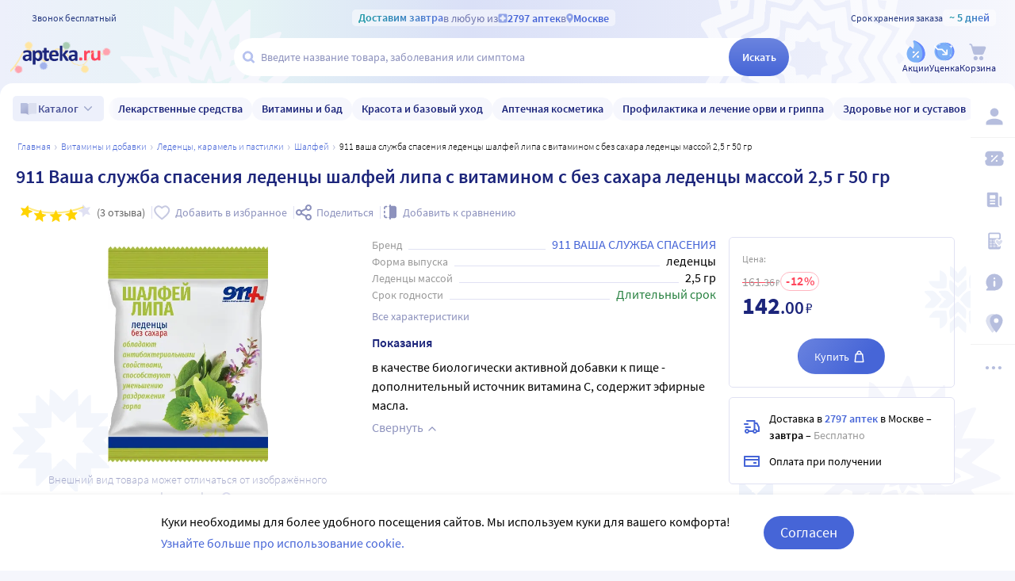

--- FILE ---
content_type: text/html;charset=utf-8
request_url: https://apteka.ru/product/911-vasha-sluzhba-spaseniya-ledenczy-shalfej-lipa-s-vitaminom-s-bez-saxara-ledenczy-massoj-25-g-50-gr-626934d61b19c77536dd952a/
body_size: 79780
content:
<!doctype html><html lang="ru"><head><meta charset="utf-8"/><meta http-equiv="X-UA-Compatible" content="IE=edge"/><meta name="format-detection" content="telephone=no"/><style id="critical">body{background:#fff;color:#000;font-family:Source Sans Pro,sans-serif;font-size:100%;font-style:normal;font-weight:400;line-height:1.2}svg{fill:currentColor}.no-select{user-select:none}.rub{font-size:.9em}.h1,h1{color:#1c257b;font-size:1.5rem;font-weight:600;line-height:150%;margin:1rem 0}@media (max-width:800px){.h1,h1{font-size:1.125rem;line-height:27px}}.h2,h2{color:#1c257b;font-size:1.25rem;font-weight:600;line-height:150%;margin:1rem 0}@media (max-width:800px){.h2,h2{font-size:1.125rem}}.h3,h3{color:#1c257b;line-height:150%;margin:1rem 0}.h3,h3,h5{font-size:1rem;font-weight:600}p{margin:1em 0}.caption3{color:#999;font-size:12px;font-weight:400;line-height:16px}.link,a{background:none;color:#4665d7;cursor:pointer;outline:0;text-decoration:none;transition:color .25s ease-in-out}.link[aria-disabled=true],.link[aria-disabled],.link[disabled],a[aria-disabled=true],a[aria-disabled],a[disabled]{color:#ccc;cursor:not-allowed;pointer-events:none}a:not([href]){cursor:default}.link:hover,a:hover{color:#000}.link--accent{color:#8d92bd}.link--accent:hover{color:#4665d7}.link-dashed{border:dashed;border-width:0 0 1px}.link-dashed:hover{color:#000}.red{color:#ff465c}ul{margin:0;padding:0}ul li{list-style-type:none}ol{margin:0;padding:0}.unordered-list{margin:1em 0;padding:0 0 0 16px}.unordered-list li{list-style:disc outside}.unordered-list li::marker{color:#1c257b}.unordered-list li+li{margin-top:1em}.OrderedListItem{align-items:baseline;display:flex;flex-wrap:wrap;padding:20px 0}.OrderedListItem__flatPillIcon{fill:#9400d3!important}.OrderedListItem__number{align-items:flex-start;background:#f5f6fc;border-radius:24px;box-sizing:border-box;color:#8d92bd;flex:0 0 48px;font-size:24px;font-weight:600;height:48px;line-height:48px;text-align:center}.OrderedListItem__text{box-sizing:border-box;flex:0 0 calc(100% - 48px);padding-left:22px}.caption{color:#000}.caption,.caption-frame{font-size:14px;font-weight:300}.caption-frame{border:1px solid #e0e1f3;border-radius:10px;box-sizing:border-box;color:#333;display:inline-block;line-height:1.4;padding:6px 12px 7px}.ux-money{white-space:nowrap}.ux-money:after{content:"\00A0\20BD";display:inline-block;font-size:85%;margin:-.125em 0 0;vertical-align:middle}.ux-commas>span:after{content:"\002C\0020"}.ux-commas>span:last-child:after{content:none}.ux-commas>span:nth-last-child(2):after{content:"\0020\0438\00A0"}.ux-commas-only>span:after{content:"\002C\0020"}.ux-commas-only>span:last-child:after{content:none}.ux-commas-only>div{display:inline}.ux-commas-only>div:after{content:"\002C\0020"}.ux-commas-only>div:last-child:after{content:none}hr[data-label]{background:#fff none no-repeat 0 0;background-image:linear-gradient(180deg,transparent 8px,#e0e1f3 8px 9px,transparent 9px);border:0;display:block;font-size:.875rem;font-weight:400;height:16px;line-height:15px;margin:1rem 0;position:static;text-align:center}hr[data-label]:before{background-color:inherit;content:attr(data-label);display:inline-block;padding:0 .25rem}.apteka-logo{color:#1c257b;font-weight:900;white-space:nowrap}.apteka-logo i{color:#ff465c;font-style:normal}body,html{background:#f5f6fc;box-sizing:border-box;margin:0;min-height:100%;padding:0;width:100%}#detach-button-host{display:none!important}#app-container{display:contents}.body{background:linear-gradient(90deg,#edf0fb,#e5f4f5 23.56%,#dae0f7 46.15%,#f6f7fd);box-sizing:border-box;max-width:100%;min-height:100vh;min-width:320px;padding-left:env(safe-area-inset-left);padding-right:env(safe-area-inset-right);position:relative;width:100%}.body .ViewProductPage__panel>div{top:105px}@media (max-width:1024px){.body .ViewProductPage__panel>div{top:0}}@media (max-width:800px){.body .ViewProductPage__panel>div{top:unset}}.body .ProductPanel--headerHidden{transform:translateY(-105px)}@media (min-width:800px) and (max-width:1024px){.body .ProductPanel--headerHidden{transform:translateY(0)}}@media (max-width:1024px){.body--home-new-user .body__sidebar{z-index:6}}.body__new-home .body__sidebar>div{padding-top:0}.body__header{height:105px;left:0;pointer-events:none;position:sticky;top:0;width:100%;z-index:5}@media (max-width:1024px){.body__header--phone{height:116px}.body__header--phone+.body__wrapper .body__sidebar>div{padding-top:116px}}.body__header--home-new-user{height:60px}.body__header-logo{display:block;height:24px;padding:26px 0 0 20px;width:120px}.body__header-logo .icon{display:block;height:100%;width:100%}@media (max-width:1024px){.body__header-logo{padding:8px 0 8px 27px;width:80px}}.body__panel{bottom:0;height:0;left:50%;max-width:1800px;overflow:visible;position:fixed;transform:translateX(-50%);width:100%;z-index:4}@media (max-width:1024px){.body__panel{bottom:calc(3px + env(safe-area-inset-bottom));box-sizing:border-box;height:calc(56px + env(safe-area-inset-bottom));left:50%;transform:translateX(-50%);width:calc(100% - 36px);z-index:6}}.body__panel,.body__panel>div{align-items:flex-end;display:flex;flex-flow:row nowrap;justify-content:flex-end}@media (max-width:1024px){.body__panel,.body__panel>div{border-radius:16px;height:53px;min-height:53px}}.body__panel>div{align-items:flex-start;box-sizing:border-box;flex:0 0 auto;height:100vh;min-height:56px;min-width:56px;padding-top:105px}@media (max-width:1024px){.body__panel>div{align-items:flex-end;height:calc(56px + env(safe-area-inset-bottom));justify-content:flex-start;padding-top:0;width:100%}}@media (max-width:800px){.body__panel--yandexfix{bottom:56px}.body__panel--yandexfix:before{background:#fff;content:"";height:100%;position:absolute;top:100%;width:100%}}.body__footer{background:#fff;box-sizing:border-box;contain-intrinsic-size:320px 200px;content-visibility:auto;margin:0 auto;max-width:1800px;padding:0 56px 0 0;width:100%}@media (max-width:1024px){.body__footer{padding-bottom:56px;padding-right:0}}.body__wrapper{background:#fff;border-radius:16px 16px 0 0;box-sizing:border-box;display:grid;flex:1 0 auto;grid-template-areas:"catalog catalog" "notify notify" "sidebar content" "sidebar posters";grid-template-columns:auto 1fr;grid-template-rows:auto auto 1fr auto;margin:0 auto;max-width:1800px;min-height:100vh;overflow:visible;padding:16px 56px 0 0;position:relative;width:100%}@media (max-width:1024px){.body__wrapper{padding-right:0}}.body__content,.body__notify,.body__posters,.body__sidebar{box-sizing:border-box;min-width:0}.body__notify{grid-area:notify}.body__catalog{grid-area:catalog}.body__sidebar{grid-area:sidebar;padding-left:env(safe-area-inset-left)}.body__content{grid-area:content;overflow:visible;padding:0 20px 20px;position:relative}.body__content--home-new-user{background-color:#fff;padding-top:1px}.body__content-view{max-width:unset;width:100%}.body__posters{grid-area:posters;margin:1.5rem 20px 2rem}.body__notifies{align-items:flex-end;bottom:env(safe-area-inset-bottom);display:flex;flex-flow:column-reverse nowrap;gap:1rem .25rem;height:0;left:0;margin:0 32px 32px;position:fixed;right:0;z-index:4}.body__notifies>li{animation:anime-appear-right .5s ease-out 0s 1 forwards;max-width:100%}@media screen and (max-width:1024px){.body__notifies{margin:0 20px 58px;padding-bottom:8px}}@media screen and (max-width:800px){.body__notifies{margin-left:16px;margin-right:16px}}.BaseView{font-size:16px;margin:auto 0 0;min-height:calc(100vh - 75px);position:relative}@media (max-width:1024px){.BaseView{min-height:calc(100vh - 156px)}}.BaseView>.hilandero{left:50%;position:absolute;top:50%;transform:translate(-50%,-50%)}.BaseView__content{display:block}.BaseView__failure{padding:60px 20px 36px}.BaseView__title{display:inline;line-height:1.25;margin:0;vertical-align:baseline}.BaseView__title h1,.BaseView__title h2{margin:0}.BaseView__title .ItemRating{margin-right:.5em}.headingH4{color:#1c257b;display:block;font-size:1.125rem;font-weight:600;line-height:1.5;margin:0 0 .75rem}.SearchResultTitle h1{display:inline;margin:0 .75rem 0 0}.SearchResultTitle__count{color:grey;font-size:.75rem;vertical-align:1px;white-space:nowrap}.SearchResultTitle__found,.SearchResultTitle__not-found{display:inline-block;vertical-align:baseline}.SearchResultTitle__found{font-size:1rem}.SearchResultTitle__not-found{color:grey;font-size:.75rem;font-weight:400;margin-left:1em}.overlay-close{align-items:center;background-color:transparent;color:#9ea7ca;display:flex;height:60px;justify-content:center;position:absolute;right:0;top:0;transition:color .25s linear;width:60px;z-index:1}.overlay-close svg{height:22px;left:50%;position:absolute;top:50%;transform:translate(-50%,-50%);width:22px}.overlay-close:hover{color:#1c257b}.overlay-close:active{color:#000}sup.required{color:#ff465c;font-size:1.25rem;line-height:0;position:static;vertical-align:middle}sup.required:before{content:"\002A"}button,input{border:none}fieldset{border:0;margin:0;min-inline-size:auto;padding:0}.button{-webkit-tap-highlight-color:transparent;align-items:center;background:#4665d7;border:1px solid transparent;border-radius:31px;box-sizing:border-box;color:#fff;display:inline-flex;font-size:18px;height:42px;justify-content:center;outline:0!important;padding:0 20px;transition:.25s ease-in-out;transition-property:background-color,border-color,color}.button:hover{background-color:#1c257b;color:#fff}.button:active{background-color:#4665d7}.button-frame[aria-disabled],.button-frame[aria-disabled]:hover,.button-frame[disabled],.button-frame[disabled]:hover,.button.disabled,.button[aria-disabled],.button[aria-disabled]:hover,.button[disabled],.button[disabled]:hover{background-color:#e8e8e8;border-color:transparent;color:#9d9d9d;cursor:default}a.button[aria-disabled]{pointer-events:none}.button-light{background:#e0e1f3;color:#1c257b}.button-light:active,.button-light:hover{background-color:#8d92bd;color:#fff}.button-trans{background-color:transparent;color:#1c257b}.button-trans:hover{background-color:#f5f6fc;color:#4665d7}.button-trans:disabled{background-color:transparent}.button-light48{background-color:#f5f6fc;border-radius:1.5rem;color:#1c257b;height:3rem}.button-light48 .icon{height:1rem;margin:.125rem 0 0 .5rem;width:1rem}.button-light48:active,.button-light48:hover{background-color:#4665d7;color:#fff}.button-light48:disabled{background-color:#e8e8e8;border-color:transparent;color:#9d9d9d;cursor:default}.button-frame{background:transparent;border-color:#4665d7;color:#4665d7}.button--type2{background:#f5f6fc;border-radius:5px;box-sizing:border-box;color:#4665d7;cursor:pointer;font-size:16px;height:50px;width:100%}.button--type2:hover{background-color:#fff;border-color:#4665d7;color:#4665d7}.button-type3{align-items:center;background-color:transparent;border:1px solid transparent;border-radius:4px;cursor:pointer;display:inline-flex;font-size:16px;font-weight:600;height:48px;justify-content:center;line-height:1;min-width:108px;padding:0 14px;position:relative;text-decoration:none;transition:all .35s ease}.button-type3--primary{background-color:#4665d7;color:#fff}.button-type3--primary:hover{background-color:#1c257b}.button-type3--light{background-color:#ecf0fb;color:#4665d7}.button-type3--light:hover{background-color:#a3b2eb;color:#fff}.button-type3--secondary{background-color:#ff465c;color:#fff}.button-type3--secondary:hover{background-color:#cd0018}.button-type3--secondary-light{background-color:#fff2f4;color:#ff465c;font-weight:400}.button-type3--secondary-light:hover{background-color:#ff465c;color:#fff}.button-type3--primary-light{background-color:#9ea7ca;color:#fff}.button-type3--primary-light:hover{background-color:#9ea7ca}.button-type3--border-primary{background-color:#fff;border-color:#4665d7;color:#4665d7}.button-type3--border-primary:hover{background-color:#4665d7;border-color:#4665d7;color:#fff}.button-type3--border-secondary{background-color:#fff;border-color:#ff465c;color:#ff465c}.button-type3--border-secondary:hover{background-color:#ff465c;color:#fff}.button-type3__spinner{left:7px;position:absolute;top:50%;transform:translateY(-50%)}.button-type4{color:#1c257b}.button-type4:hover{color:#4665d7}.button--light36{background-color:#f5f6fc;border-radius:5px;color:#1c257b;font-size:.875rem;font-weight:600;height:2.25rem}.button--light36:hover{background-color:#9ea7ca;color:#fff}.button-cancel{background:none;color:#4665d7;font-size:1.125rem;line-height:1rem;margin:0;padding:.25rem .125rem;white-space:nowrap}.button-cancel .icon{color:#ff465c;height:.875rem;margin:0 .5rem 0 0;vertical-align:-1px;width:.875rem}.button-cancel:hover{color:#ff465c}.button--gradient{background:linear-gradient(129.55deg,#657fde 8.54%,#4665d7 72.61%);transition:background .35s ease}.button--gradient:hover{background:linear-gradient(180deg,#4665d7,#314797)}.icon{fill:currentColor;display:inline-block;height:24px;vertical-align:middle;width:24px}.icon--burn{stroke:currentColor}.SiteFooter{box-sizing:border-box;padding:0 1.25rem;position:relative;width:100%}.SiteFooter-inner{border-top:1px solid #e0e1f3;display:flex;justify-content:space-between;padding:30px 0 0}@media (max-width:1600px){.SiteFooter-inner{display:block}}.SiteFooter__info{align-items:flex-start;display:flex;flex:0 1 40%;flex-wrap:wrap;justify-content:space-between}.SiteFooter__heading{color:#666;font-size:1rem;font-weight:400;margin:0 0 .625rem;text-transform:uppercase}.SiteFooter__apps,.SiteFooter__socials{padding:10px}.SiteFooter__apps .AppStoresGroup{justify-content:flex-start}.SiteFooter__hotLine{padding:10px}.SiteFooter__hotLine address{margin-top:6px}.SiteFooter__hotLine address:first-of-type{margin-top:0}.SiteFooter__hotLine a{color:#4665d7;display:inline-block;font-size:18px;font-weight:600}.SiteFooter__menus{align-items:flex-start;display:flex;flex:0 1 50%;flex-wrap:wrap;justify-content:space-between}.SiteFooter__menus>div{box-sizing:border-box;flex:0 0 20%;padding:10px}@media (max-width:800px){.SiteFooter__menus>div{flex-basis:100%}}.SiteFooter__menus>div li+li{margin-top:12px}.SiteFooter__menus>div li a{color:#4665d7;font-size:14px}.SiteFooter__menus>div li a:hover{color:#1c257b}@media (max-width:1600px){.SiteFooter__menus{border-top:1px solid #e0e1f3;margin-top:20px;padding-top:20px}}.SiteFooter-bottom{align-items:flex-end;color:#8d92bd;display:flex;flex-flow:row wrap;font-size:.875rem;font-weight:300;justify-content:space-between;padding-bottom:29px}@media (max-width:1600px){.SiteFooter-bottom{padding-top:30px}}.SiteFooter-bottom-block{box-sizing:border-box;flex:0 0 30%;padding:.625rem}@media (max-width:800px){.SiteFooter-bottom-block{flex-basis:100%}}.SiteFooter-bottom-block p{margin:.4375rem 0 0}.SiteFooter__vacancies{align-items:center;background:linear-gradient(90deg,#217a93 -37.76%,#29afaf 57.34%,#38a689 177.05%);border-radius:17px;box-sizing:border-box;color:#fff!important;display:inline-flex;font-weight:600;gap:.25rem;height:34px;padding:0 .5rem 1px;white-space:nowrap}.SiteFooter__vacancies .icon{height:26px;width:26px}.SiteFooter__feedback{font-size:14px}.SiteFooter__ideas{display:inline-block;margin-top:12px}.SiteFooter__ideas .icon{height:14px;margin-right:6px;width:10px}.SitePanel{box-sizing:border-box;flex:0 0 auto;padding:16px 0}.SitePanel,.SitePanel>nav{align-items:flex-start;display:flex;flex-flow:column nowrap;justify-content:flex-start}.SitePanel>nav{border-bottom:1px solid rgba(0,0,0,.05);flex:0 0 auto;padding:0;width:100%}.SitePanel>nav>div{flex:inherit;width:inherit}.SitePanel .ButtonIcon{padding:0;text-align:left}.SitePanel .ButtonIcon__link{align-items:center;border-radius:5px;cursor:pointer;display:flex;padding:12px 16px;width:auto}@media screen and (max-width:1200px){.SitePanel .ButtonIcon__link{justify-content:flex-start}}.SitePanel .ButtonIcon__link:hover{background:#f6f7fd}.SitePanel .ButtonIcon-text{-webkit-line-clamp:2;-webkit-box-orient:vertical;color:inherit;display:-webkit-box;flex:0 1 auto;font-size:16px;max-width:100%;overflow:hidden;padding:0 0 0 16px;text-align:left;text-overflow:ellipsis;vertical-align:middle;white-space:nowrap;word-break:break-word}.SitePanel .ButtonIcon-icon{flex:0 0 auto}.SitePanel__apps{flex:0 0 auto;padding-bottom:8px;padding-top:16px;text-align:center;width:100%}@media screen and (max-width:1024px){.SitePanel__apps{padding-bottom:16px}}.SitePanel--right .SitePanel__apps{opacity:0;pointer-events:none;transition:opacity .25s ease}.SitePanel--headerHidden{transform:translateY(-75px)}.SitePanel--right{background-color:#fff;border-radius:10px;height:auto;position:relative;transition:all .25s ease;width:56px}.SitePanel--right:after{bottom:33px;color:#b6bede;content:"\2026";flex:0 0 auto;font-size:24px;font-weight:900;height:32px;margin:0;pointer-events:none;position:absolute;right:0;text-align:center;transition:opacity .25s;width:100%}.SitePanel--right:not([aria-expanded]):hover,.SitePanel--right[aria-expanded]{box-shadow:0 8px 18px 0 rgba(0,0,0,.05);width:277px}.SitePanel--right:not([aria-expanded]):hover:after,.SitePanel--right[aria-expanded]:after{opacity:0}.SitePanel--right:not([aria-expanded]):hover .SitePanel__apps,.SitePanel--right[aria-expanded] .SitePanel__apps{opacity:1;pointer-events:auto;transition:opacity .1s ease}.SitePanel--bottom{align-items:normal;box-shadow:none;flex-direction:row;height:calc(56px + env(safe-area-inset-bottom));padding:0;width:100%}@media (max-width:1024px){.SitePanel--bottom{height:55px}}.SitePanel--bottom>nav{align-items:center;border-bottom:0;flex:1 1 auto;flex-direction:row-reverse;justify-content:space-evenly;padding-bottom:0;width:auto}.SitePanel--bottom>nav+nav{margin-top:0}.SitePanel--bottom>nav>div{flex:0 0 auto}.SitePanel--bottom>nav>div+div{margin:0}.SitePanel--bottom .ButtonIcon-text{display:none}.SitePanel .bottomPanelExp{display:flex;flex-grow:1;height:100%}.SitePanel .bottomPanelExp__item{align-items:center;background-color:hsla(0,0%,100%,.99);box-shadow:0 8px 18px 0 rgba(0,0,0,.1);display:flex;flex-grow:1;width:0}.SitePanel .bottomPanelExp__item--left{border-radius:16px 8px 0 16px}.SitePanel .bottomPanelExp__item--right{border-radius:8px 16px 16px 0}.SitePanel .bottomPanelExp__item--right .HeaderUserButton--lk-btn .ButtonIcon-text{display:none}.SitePanel .bottomPanelExp__item .ButtonIcon,.SitePanel .bottomPanelExp__item .HeaderUserButton{align-items:center;display:flex;flex-grow:1;height:100%;justify-content:center}.SitePanel .bottomPanelExp__item .ButtonIcon__link{align-items:center;display:flex;flex-direction:column;height:100%;justify-content:center;width:100%}.SitePanel .bottomPanelExp__item .ButtonIcon-icon{height:28px;width:28px}.SitePanel .bottomPanelExp__item .ButtonIcon-text{display:block;font-size:10px;padding:0}@media (max-width:1024px){.SitePanel .bottomPanelExp__item .ButtonIcon__link{padding:0}.SitePanel .bottomPanelExp__item .ButtonIcon__link:hover{background-color:transparent}}.SitePanel .bottomPanelExp__centerItem{flex-grow:0;flex-shrink:0;position:relative;width:52px}.SitePanel .bottomPanelExp__centerItemTransition{background-image:url("data:image/svg+xml;charset=utf-8,%3Csvg xmlns='http://www.w3.org/2000/svg' width='52' height='29' fill='none'%3E%3Cpath fill='%23fff' fill-opacity='.99' d='M52 29H0V0h.096C1.152 14.016 11.002 25 23 25h6c11.998 0 21.848-10.984 22.904-25H52z'/%3E%3C/svg%3E");bottom:0;font-size:0;height:29px;left:0;position:absolute;width:52px}.SitePanel.SitePanel--headerHidden{transform:translateY(-105px)}.SiteHeaderLight{background:linear-gradient(90deg,#edf0fb,#e5f4f5 23.56%,#dae0f7 46.15%,#f6f7fd);box-sizing:border-box;height:100%;padding:12px 0 7px;pointer-events:auto}@media (max-width:800px){.SiteHeaderLight{padding:12px 0 7px}}.SiteHeaderLight[aria-hidden]{content-visibility:hidden}.SiteHeaderLight--sticky{transition:transform .25s}.SiteHeaderLight__main{align-items:center;box-sizing:border-box;display:flex;gap:10px;height:52px;justify-content:space-between;margin:13px auto 0;max-width:1800px;padding:0 24px}@media (max-width:1200px){.SiteHeaderLight__main{height:43px}}@media (max-width:800px){.SiteHeaderLight__main{padding:0 8px}}.SiteHeaderLight__main .HeaderLogo{flex:none;width:128px}.SiteHeaderLight__main .ButtonIcon-text{color:#1c257b;transition:color .2s ease}.SiteHeaderLight__main .ButtonIcon-text:hover{color:#4665d7}.SiteHeaderLight__center{flex:1}.SiteHeaderLight__rightContainer{align-items:center;display:flex;gap:16px;justify-content:flex-end}.SiteHeaderLight__phoneMain{align-items:center;background:hsla(0,0%,100%,.3);color:#273a81;display:flex;font-size:12px;font-weight:400;gap:8px;justify-content:center;line-height:1.5;margin-bottom:-7px;margin-top:6px;width:100%}.SiteHeaderLight__phoneMain a{font-size:14px;font-weight:600;text-decoration:none}.SiteHeaderLight__newButton .ButtonIcon-icon{transition:filter .2s ease}.SiteHeaderLight__newButton:hover .ButtonIcon-icon{filter:brightness(.9)}.SiteHeaderTop{align-items:center;box-sizing:border-box;color:#273a81;display:flex;font-size:12px;gap:10px;justify-content:space-between;margin:0 auto;max-width:1800px;padding:0 24px;position:relative;white-space:nowrap;z-index:1}@media (max-width:1200px){.SiteHeaderTop{z-index:unset}}@media (max-width:800px){.SiteHeaderTop{gap:8px;padding:0 8px;position:static}}.SiteHeaderTop .HeaderLogo{height:21px;max-width:95px}.SiteHeaderTop__gradient{background-clip:text;-webkit-background-clip:text;background-image:linear-gradient(90deg,#1998a3 .46%,#5874db 100.46%);color:transparent;font-size:14px;font-weight:600;line-height:21px}.SiteHeaderTop__highlight{align-items:center;background-color:hsla(0,0%,100%,.5);border-radius:5px;box-sizing:border-box;display:inline-flex;gap:8px;max-width:100%;padding:0 8px}@media (max-width:800px){.SiteHeaderTop__highlight{gap:2px}}.SiteHeaderTop__link,.SiteHeaderTop__phone,.SiteHeaderTop__shelfLife{align-items:center;display:inline-flex}.SiteHeaderTop__phone{gap:8px}.SiteHeaderTop__shelfLife{gap:10px}.SiteHeaderTop__link{color:#4665d7;cursor:pointer;font-weight:600;gap:4px;transition:color .2s ease}.SiteHeaderTop__link:hover{color:#3f5bc1}.SiteHeaderTop__link:hover .icon{color:#5874db}.SiteHeaderTop__city{overflow:hidden}@media (max-width:800px){.SiteHeaderTop__city{gap:2px}}.SiteHeaderTop__city>span{display:inline-block;overflow:hidden;text-overflow:ellipsis}.SiteHeaderTop__delivery{color:rgba(28,37,123,.6);flex:1;font-size:14px;text-align:center;width:0}.SiteHeaderTop__delivery .icon{color:#90a3e7;flex:none;height:12px;transition:color .2s ease;width:12px}.SiteHeaderTop__delivery .icon--pin_full{width:9px}@keyframes button-counter-pulse{25%{box-shadow:0 0 0 12px currentColor;transform:scale(2) translate(-7px,5px)}}@keyframes button-icon-dropdown-appear{0%{opacity:0;transform:translateY(36px)}}.ButtonIcon{position:relative;text-align:center;white-space:nowrap}.ButtonIcon-icon{align-items:center;display:inline-flex;flex-direction:column;height:28px;position:relative;vertical-align:middle;width:28px}.ButtonIcon-icon .icon{color:#b6bede;height:100%;transition:color .2s ease;width:100%}.ButtonIcon-icon>small{flex:0 0 auto;font-size:.75rem;font-weight:700;line-height:.875rem}.ButtonIcon-icon .ButtonIcon__counter{animation:button-counter-pulse 0s ease-in-out .125s backwards;background-color:#4665d7;border:1px solid #f5f6fc;border-radius:12px;box-sizing:border-box;color:rgba(70,101,215,.2);height:17px;margin:-5px -9px;min-width:20px;position:absolute;right:0;top:0}.ButtonIcon-icon .ButtonIcon__counter:after{color:#fff;content:attr(data-count);display:block;font-size:12px;font-weight:700;line-height:15px;text-align:center}.ButtonIcon-icon .ButtonIcon__counter.animated{animation-duration:.875s}.ButtonIcon-icon .ButtonIcon__counter--green{background-color:#26803f;color:rgba(38,128,63,.2)}.ButtonIcon-icon .ButtonIcon__counter--red{background-color:#ff465c;color:rgba(255,70,92,.2)}.ButtonIcon-icon .ButtonIcon__counter--gray{background-color:#999;color:hsla(0,0%,60%,.2)}.ButtonIcon-text{color:#8d92bd;display:block;font-size:12px;white-space:normal}.ButtonIcon__icon{flex:0 1 auto}.ButtonIcon__link{color:#1c257b;cursor:pointer;margin:0 auto;padding:0;position:relative;width:24px}.ButtonIcon__link:not([href]){cursor:pointer}.ButtonIcon__link:hover{color:#4665d7}.ButtonIcon:hover .ButtonIcon-icon .icon{color:#739fca}.ButtonIcon:hover .ButtonIcon-icon .icon--nav_favorite_new{color:#ff465c}.ButtonIcon-dropdown{animation:button-icon-dropdown-appear .333s ease 0s;animation-fill-mode:backwards;backdrop-filter:saturate(150%) blur(16px);background:hsla(0,0%,100%,.66);border-radius:5px;box-shadow:0 0 5px rgba(0,0,0,.3);box-sizing:border-box;margin:10px -46px 0 0;max-height:unset;min-width:180px;position:absolute;right:100%;text-align:left;top:100%;white-space:normal;z-index:1}.ButtonIcon-dropdown:before{border-color:#fff #fff transparent transparent;border-style:solid;border-width:8px;box-shadow:2px -2px 4px -2px rgba(0,0,0,.3);content:"";display:block;height:0;margin:-8px 16px 0 0;position:absolute;right:0;top:0;transform:rotate(-45deg);width:0}.ButtonIcon-dropdown>div{-ms-overflow-style:none;background:inherit;border-radius:inherit;max-height:inherit;overflow:hidden;overflow-y:auto;overscroll-behavior:contain;position:relative;scrollbar-width:none}.ButtonIcon-dropdown>div::-webkit-scrollbar{display:none}@keyframes SearchBox-history-appear{0%{transform:translateY(40px)}to{transform:translateY(0)}}.SearchBox{align-items:center;display:flex;flex-flow:row nowrap;position:relative;z-index:1}.SearchBox[data-active]{z-index:6}.SearchBox .SearchBox__darkness{z-index:auto}.SearchBox:hover .SearchBox__input-icon .icon{color:#b5c1ef}.SearchBox__scanner{flex:0 0 auto;margin:0}.SearchBox__scanner .icon{color:#b5c1ef}.SearchBox__scanner button{background:transparent;color:#1c257b;padding:.75rem .125rem .75rem .75rem}.SearchBox__scanner button:active{color:#4665d7}.SearchBox__input{align-items:center;background:transparent;border-radius:100px;display:flex;flex:1 1 100%;flex-flow:row nowrap;height:48px;justify-content:flex-start;position:relative;transition:box-shadow .3s}@media (max-width:1024px){.SearchBox__input{height:40px}}.SearchBox__input>div{align-items:center;background:#fff;border-radius:inherit;border-bottom-right-radius:0;border-right-width:0;border-top-right-radius:0;box-sizing:border-box;display:flex;flex:1 1 100%;flex-flow:row nowrap;height:100%;justify-content:flex-start}.SearchBox__input-icon{align-items:center;color:#1c257b;cursor:text;display:inline-flex;flex:0 0 34px;height:100%;text-align:center}.SearchBox__input-icon>.icon{color:#b5c1ef;display:block;flex-grow:0;flex-shrink:0;height:20px;margin:-1px 0 0 8px;width:20px}.SearchBox__input-tags{margin:0 6px 0 0;padding:2px}.SearchBox__input-input{align-self:stretch;flex:1 1 100%;position:relative}.SearchBox__input-input>input{background:transparent;box-sizing:border-box;font-size:16px;height:100%;overflow:hidden;padding:0 20px 1px 0;position:relative;text-overflow:ellipsis;width:100%}.SearchBox__input-input>input::placeholder{color:#8d92bd;display:inline-block}.SearchBox__input-input>input:placeholder-shown{font-size:14px;padding-right:.125rem}.SearchBox__input-input>input[type=search]::-webkit-search-cancel-button{display:none}.SearchBox__input-input>input[disabled]{color:#a9a9a9;left:0;padding-left:inherit;position:absolute;top:0}@media (max-width:1024px){.SearchBox__input-input{padding-left:1rem}}.SearchBox__input-reset,.SearchBox__input-speech{background:none;color:#9ea7ca;flex:0 0 auto;height:100%;left:-20px;padding:0;position:relative;width:38px}.SearchBox__input-reset>.icon,.SearchBox__input-speech>.icon{height:14px;margin-top:-3px;width:14px}.SearchBox__input-speech{height:auto;width:auto}.SearchBox__input-submit{background:linear-gradient(180deg,#6b84df,#4665d7);border-bottom-left-radius:0;border-top-left-radius:0;border-radius:100px;color:#fff;flex:0 0 auto;font-size:14px;font-weight:600;height:100%;margin:0 0 0 -20px;padding:0;transition:background .2s ease;width:76px}.SearchBox__input-submit[aria-busy]{background-color:#9ea7ca;color:#ccc;pointer-events:none}.SearchBox__input-submit:hover{background:linear-gradient(180deg,#4665d7,#314797)}.SearchBox__input-submit .icon{height:20px;width:20px}@media (max-width:1024px){.SearchBox__input-submit{width:40px}}.SearchBox__input:hover,.SearchBox__input[aria-active]{box-shadow:2px 4px 6px rgba(0,0,0,.1),-1px -1px 5px rgba(0,0,0,.05)}.SearchBox__input:hover .SearchBox__input-icon>.icon,.SearchBox__input[aria-active] .SearchBox__input-icon>.icon{color:#4665d7}.SearchBox__input:hover .SearchBox__input-input>input::placeholder,.SearchBox__input[aria-active] .SearchBox__input-input>input::placeholder{color:#4665d7}.SearchBox__darkness{animation:anime-fade .25s ease 0s 1 reverse forwards;background:rgba(0,0,0,.5);bottom:0;height:200vh;left:0;position:fixed;right:0;top:50vh;transform:translateY(-50%);z-index:5}.SearchBox__suggests{animation:SearchBox-history-appear .33s ease-out 0s 1 backwards;left:0;margin-top:12px;position:absolute;right:0;top:100%}.SearchBox__modal{align-items:center;backdrop-filter:saturate(125%) blur(10px);background:rgba(0,0,0,.25);background-image:radial-gradient(transparent,rgba(0,0,0,.5));bottom:0;display:flex;flex-flow:column nowrap;justify-content:center;left:0;position:fixed;right:0;top:0;z-index:6}.SearchBox__hintsForSearchExp{gap:4px;left:0;max-width:calc(100% - 30px);overflow:hidden;position:absolute;text-overflow:ellipsis;top:50%;transform:translateY(-50%)}@media (max-width:1024px){.SearchBox__hintsForSearchExp{display:none}}.SearchBox__hintsForSearchExp>div>ul{flex-wrap:nowrap;gap:4px}.SearchBox__hintsForSearchExp ul li a{background-color:transparent;color:#90a3e7;font-size:12px;font-weight:600;overflow:initial;position:relative;transition:all .2s ease}.SearchBox__hintsForSearchExp ul li a:before{background-color:rgba(144,163,231,.4);bottom:0;content:"";height:1px;left:50%;position:absolute;transform:translateX(-50%);width:calc(100% - 8px)}.SearchBox__hintsForSearchExp ul li a:hover{background-color:#f6f7fd}.SearchBox__hintsForSearchExp ul li a:hover:before{display:none}.SearchBox__bottomActivateBtn{background-color:hsla(0,0%,100%,.99);border-radius:50%;bottom:calc(14px + env(safe-area-inset-bottom));cursor:pointer;display:none;height:42px;left:50%;position:fixed;transform:translateX(-50%);transition:all .2s ease;width:42px;z-index:6}@media (max-width:1024px){.SearchBox__bottomActivateBtn{display:block}}.SearchBox__bottomActivateBtn .icon{color:#9ea4ca;height:20px;left:50%;position:absolute;top:50%;transform:translate(-50%,-50%);transition:all .2s ease;width:20px}.SearchBox__bottomActivateBtn--active{background:linear-gradient(180deg,#6b84df,#4665d7)}.SearchBox__bottomActivateBtn--active .icon{color:#fff}.HeaderCity{align-items:center;background:none;color:#1c257b;display:flex;flex-flow:row nowrap;font-weight:600;height:1.5rem;margin:0;overflow:hidden;padding:0;transition:color .3s ease;white-space:nowrap}.HeaderCity:hover{color:#4665d7}.HeaderCity>.icon{flex:0 0 auto;height:100%;margin:0 .25rem 0 0;width:1.5rem}.HeaderCity>span{flex:1 1 100%;overflow:hidden;text-overflow:ellipsis}.HeaderCity>span:first-letter{text-transform:uppercase}.HeaderCity--undefined{color:#9ea7ca}.HeaderLogo{display:block;text-align:center}.HeaderLogo .icon,.HeaderLogo .link{display:block;width:100%}.HeaderLogo img,.HeaderLogo picture{display:inline-block;max-width:100%}.HeaderLogo .icon--logo{width:95px}.HintsToSearch{align-items:flex-start;display:flex;flex-flow:row nowrap;font-size:12px;gap:0 .5rem;height:auto;justify-content:flex-start;overflow:hidden}.HintsToSearch>span{color:#8d92bd;flex:0 0 auto;line-height:14px;padding:1px 0 0}.HintsToSearch>div{flex:0 1 100%}.HintsToSearch>div>ul{display:flex;flex-flow:row wrap;gap:.5rem;max-height:1.5em}.HintsToSearch>div>ul,.HintsToSearch>div>ul li{list-style:none;margin:0;padding:0}.HintsToSearch>div>ul>li{flex:0 1 auto}.HintsToSearch a{background-color:rgba(70,101,215,.05);border-radius:4px;display:block;line-height:16px;overflow:hidden;padding:0 4px;text-decoration:none;transition:background-color .25s ease-in-out 0s,color .25s ease-in-out 0s;white-space:nowrap}.HintsToSearch a:hover{background-color:rgba(70,101,215,.2);color:#1c257b}@keyframes sidebarFadeIn{0%{opacity:0}}.body__sidebar{animation:sidebarFadeIn .25s ease-out 0s backwards;background:#fff;position:relative;width:250px;z-index:2}.body__sidebar,.sidebar{box-sizing:border-box;height:100%}.SidebarCatalog__parent>a{align-items:center;border-radius:0 5px 5px 0;display:flex;flex-flow:row nowrap;font-size:.875rem;line-height:1.2;padding:.5rem 1rem .5rem .25rem}.SidebarCatalog__parent>a .icon--arrow_right{flex:0 0 auto;margin:0 -1px 0 -5px;transform:scaleX(-1)}.SidebarCatalog__parent>a:hover{background-color:#f5f6fc}.SidebarCatalog__list{padding-left:.625rem}.SidebarCategoriesList ul{list-style:none;margin:0;padding:0}.SidebarCategoriesList a{align-items:center;border-radius:5px;color:#8d92bd;display:flex;flex-flow:row nowrap;font-size:14px;justify-content:flex-start;line-height:21px;padding:.5rem .75rem;transition:color .25s ease-in-out 0s;transition-property:color,background-color,border-color}.SidebarCategoriesList a:hover{background-color:#f5f6fc;color:#4665d7}.SidebarCategoriesList a[aria-selected]{color:#1c257b;font-weight:600;pointer-events:none}</style><script defer="defer" src="https://static.apteka.ru/site/client/js/main.a99797a31c6ff83dea65.js"></script><script defer="defer" src="https://static.apteka.ru/site/client/js/critical.a99797a31c6ff83dea65.js"></script><link href="https://static.apteka.ru/site/client/css/chunk1.a99797a31c6ff83dea65.css" rel="stylesheet"/><link href="https://static.apteka.ru/site/client/css/chunk2.a99797a31c6ff83dea65.css" rel="stylesheet"/><link href="https://static.apteka.ru/site/client/css/chunk3.a99797a31c6ff83dea65.css" rel="stylesheet"/>
<!--[--><!--APP-HEAD--><link rel="icon" href="/static/favicon.ico" sizes="any"><link rel="icon" href="/static/favicon.svg" type="image/svg+xml"><link rel="apple-touch-icon" href="/static/apple-touch-icon.png"><!----><link rel="preconnect" href="https://www.googletagmanager.com"><!--[--><!--[--><link rel="preconnect" href="https://api.apteka.ru" crossorigin=""><link rel="dns-prefetch" href="https://api.apteka.ru"><!--]--><!--[--><link rel="preconnect" href="https://images.apteka.ru" crossorigin=""><link rel="dns-prefetch" href="https://images.apteka.ru"><!--]--><!--[--><link rel="preconnect" href="https://static.apteka.ru" crossorigin=""><link rel="dns-prefetch" href="https://static.apteka.ru"><!--]--><!--]--><title>911 Ваша служба спасения леденцы шалфей липа с витамином с без сахара леденцы массой 2,5 г 50 гр - цена 142 руб., купить в интернет аптеке в Москве 911 Ваша служба спасения леденцы шалфей липа с витамином с без сахара леденцы массой 2,5 г 50 гр, инструкция по применению</title><meta name="viewport" content="width=device-width, height=device-height, user-scalable=no, viewport-fit=cover, initial-scale=1.0, maximum-scale=5.0, minimum-scale=1.0"><meta name="description" content="✅ Купить 911 Ваша служба спасения леденцы шалфей липа с витамином с без сахара леденцы массой 2,5 г 50 гр по цене 142 руб. в интернет аптеке в Москве, всегда в наличии, ✅ инструкция по применению 911 Ваша служба спасения леденцы шалфей липа с витамином с без сахара леденцы массой 2,5 г 50 гр на Apteka.ru. Только сертифицированные лекарства, ✅ доставка в любую аптеку в Москве круглосуточно."><meta name="keywords" content="911 Ваша служба спасения леденцы шалфей липа с витамином с без сахара леденцы массой 2,5 г 50 гр цена купить Москва инструкция по применению отзывы интернет аптека"><meta name="robots" content="index, follow, max-image-preview:large"><!----><meta property="og:description" content="✅ Купить 911 Ваша служба спасения леденцы шалфей липа с витамином с без сахара леденцы массой 2,5 г 50 гр по цене 142 руб. в интернет аптеке в Москве, всегда в наличии, ✅ инструкция по применению 911 Ваша служба спасения леденцы шалфей липа с витамином с без сахара леденцы массой 2,5 г 50 гр на Apteka.ru. Только сертифицированные лекарства, ✅ доставка в любую аптеку в Москве круглосуточно."><meta property="og:title" content="911 Ваша служба спасения леденцы шалфей липа с витамином с без сахара леденцы массой 2,5 г 50 гр - цена 142 руб., купить в интернет аптеке в Москве 911 Ваша служба спасения леденцы шалфей липа с витамином с без сахара леденцы массой 2,5 г 50 гр, инструкция по применению"><meta property="og:image" content="https://images.apteka.ru/medium_eee5f286-5d32-448c-b277-01be14fbff9c.jpeg"><meta property="og:url" content="https://apteka.ru/product/911-vasha-sluzhba-spaseniya-ledenczy-shalfej-lipa-s-vitaminom-s-bez-saxara-ledenczy-massoj-25-g-50-gr-626934d61b19c77536dd952a/"><meta property="og:type" content="website"><meta property="og:image:secure_url" content="https://images.apteka.ru/medium_eee5f286-5d32-448c-b277-01be14fbff9c.jpeg"><meta property="og:image:alt" content="Apteka.ru"><meta property="og:image:type" content="image/png"><meta property="og:image:width" content="600"><meta property="og:image:height" content="600"><meta name="zen-verification" content="uvlHo9MeUooFYnechabPXqkeiEJmrOtXWUT7AmzOJcgjieswnnRNC9fg99hq3wGH"><meta name="yandex-verification" content="aa9fa5d848caa475"><meta name="google-site-verification" content="tix4i8mFs1b0MSssPppIEJaaVxR5gudXnkqJDS_qmsA"><link rel="canonical" href="https://apteka.ru/product/911-vasha-sluzhba-spaseniya-ledenczy-shalfej-lipa-s-vitaminom-s-bez-saxara-ledenczy-massoj-25-g-50-gr-626934d61b19c77536dd952a/"><!----><!----><link rel="image_src" href="https://images.apteka.ru/medium_eee5f286-5d32-448c-b277-01be14fbff9c.jpeg"><!--[--><script type="application/ld+json">{"@context":"https://schema.org","@type":"ImageObject","contentUrl":"https://images.apteka.ru/original_eee5f286-5d32-448c-b277-01be14fbff9c.webp","name":"911 Ваша служба спасения леденцы шалфей липа с витамином с без сахара леденцы массой 2,5 г 50 гр","description":"911 Ваша служба спасения - это производитель питательных и вкусных леденцов, в состав которых входят натуральные ингредиенты. Леденцы Шалфей-липа с витамином С изготовлены без использования сахара и имеют массу 50 г. Эти леденцы обладают приятным вкусом и ароматом, а также содержат высокое количество витамина С для поддержки здоровья организма. Они идеально подойдут для освежения дыхания и утоления боли в горле в любое время и в любом месте."}</script><!--]--><!--/APP-HEAD--><!--]-->
<script>window.__INITIAL_STATE__ = {"provinceCity":null,"selectedCity":{"id":"5e57803249af4c0001d64407","name":"Москва","prepositionalName":"Москве","state":"Москва","url":"moskva","centerCoords":{"latitude":55.738941531283515,"longitude":37.60919795137647},"areaRectangle":{"leftTopPoint":{"latitude":55.96399955,"longitude":37.268181},"rightBottomPoint":{"latitude":55.47877745,"longitude":37.980431}},"autoDestCount":2797,"regBodyAddress":"141400, ОБЛАСТЬ МОСКОВСКАЯ, ГОРОД ХИМКИ, ШОССЕ ВАШУТИНСКОЕ, 22","regBodyUid":"0032e72b-71f2-40ff-b457-13cd03af6422","nearCities":null,"deliveryDates":[{"shipTimeStart":"2026-01-20T23:00:00Z","shipTimeEnd":"2026-01-21T16:00:00Z","deadline":"2026-01-20T19:00:00Z"},{"shipTimeStart":"2026-01-21T02:00:00Z","shipTimeEnd":"2026-01-22T13:00:00Z","deadline":"2026-01-20T20:00:00Z"},{"shipTimeStart":"2026-01-22T00:00:00Z","shipTimeEnd":"2026-01-22T16:00:00Z","deadline":"2026-01-21T19:00:00Z"}],"forceProvince":true},"selectedShop":null,"ssrContext":{"env":{"API_INTERNAL_ENDPOINT":"http://api-bot:5001","SITE_ENVIRONMENT":"prod","API_EXTERNAL_ENDPOINT":"https://api.apteka.ru","SITE_KIND":"bot"},"origin":"https://apteka.ru","userAgent":"Mozilla/5.0 (Macintosh; Intel Mac OS X 10_15_7) AppleWebKit/537.36 (KHTML, like Gecko) Chrome/131.0.0.0 Safari/537.36; ClaudeBot/1.0; +claudebot@anthropic.com)","url":"/product/911-vasha-sluzhba-spaseniya-ledenczy-shalfej-lipa-s-vitaminom-s-bez-saxara-ledenczy-massoj-25-g-50-gr-626934d61b19c77536dd952a/","host":"apteka.ru","httpStatus":null,"robot":"Mozilla/5.0 (Macintosh; Intel Mac OS X 10_15_7) AppleWebKit/537.36 (KHTML, like Gecko) Chrome/131.0.0.0 Safari/537.36; ClaudeBot/1.0; +claudebot@anthropic.com)","assistantShown":false,"isTech":true,"headers":{"Accept":"text/html,application/xhtml+xml,application/xml;q=0.9,image/webp,image/apng,*/*;q=0.8,application/signed-exchange;v=b3;q=0.9","Accept-Encoding":"gzip, deflate, br","User-Agent":"Mozilla/5.0 (Macintosh; Intel Mac OS X 10_15_7) AppleWebKit/537.36 (KHTML, like Gecko) Chrome/131.0.0.0 Safari/537.36; ClaudeBot/1.0; +claudebot@anthropic.com)","Tx-Tls-Proto":"TLSv1.3","Tx-Tls-Cipher":"TLS_AES_128_GCM_SHA256"},"clientIp":"3.15.14.55","trace":[]},"userAgentMobile":false,"vitamins":null,"vitaminsLoading":false,"prefetch":{},"robot":"Mozilla/5.0 (Macintosh; Intel Mac OS X 10_15_7) AppleWebKit/537.36 (KHTML, like Gecko) Chrome/131.0.0.0 Safari/537.36; ClaudeBot/1.0; +claudebot@anthropic.com)","surveyModal":false,"progressiveDiscountPopup":false,"progressiveDiscount":null,"progressiveRecipe":false,"prescriptionsPopup":false,"loading":false,"windowWidthType":"Laptop","catalogOverlayIsVisible":false,"referralPopup":false,"bannerClaimPopupId":null,"devHost":false,"medHost":true,"cacheloth":[],"errorPage":null,"yandexPanel":false,"utmMarks":null,"clientInfo":null,"stop410":false,"settings":{"preferences":{"referralProgramParentReward":100,"firstOrderDiscount":0,"supportPhone":"8 800 700 88 88"}},"newCatalogModal":false,"head":{"title":"911 Ваша служба спасения леденцы шалфей липа с витамином с без сахара леденцы массой 2,5 г 50 гр - цена 142 руб., купить в интернет аптеке в Москве 911 Ваша служба спасения леденцы шалфей липа с витамином с без сахара леденцы массой 2,5 г 50 гр, инструкция по применению","description":"✅ Купить 911 Ваша служба спасения леденцы шалфей липа с витамином с без сахара леденцы массой 2,5 г 50 гр по цене 142 руб. в интернет аптеке в Москве, всегда в наличии, ✅ инструкция по применению 911 Ваша служба спасения леденцы шалфей липа с витамином с без сахара леденцы массой 2,5 г 50 гр на Apteka.ru. Только сертифицированные лекарства, ✅ доставка в любую аптеку в Москве круглосуточно.","keywords":"911 Ваша служба спасения леденцы шалфей липа с витамином с без сахара леденцы массой 2,5 г 50 гр цена купить Москва инструкция по применению отзывы интернет аптека","image":"https://images.apteka.ru/medium_eee5f286-5d32-448c-b277-01be14fbff9c.jpeg","origin":"https://apteka.ru","robots":"index, follow","canonical":"https://apteka.ru/product/911-vasha-sluzhba-spaseniya-ledenczy-shalfej-lipa-s-vitaminom-s-bez-saxara-ledenczy-massoj-25-g-50-gr-626934d61b19c77536dd952a/","prevLink":"","nextLink":"","expires":"","linkingData":["{\"@context\":\"https://schema.org\",\"@type\":\"ImageObject\",\"contentUrl\":\"https://images.apteka.ru/original_eee5f286-5d32-448c-b277-01be14fbff9c.webp\",\"name\":\"911 Ваша служба спасения леденцы шалфей липа с витамином с без сахара леденцы массой 2,5 г 50 гр\",\"description\":\"911 Ваша служба спасения - это производитель питательных и вкусных леденцов, в состав которых входят натуральные ингредиенты. Леденцы Шалфей-липа с витамином С изготовлены без использования сахара и имеют массу 50 г. Эти леденцы обладают приятным вкусом и ароматом, а также содержат высокое количество витамина С для поддержки здоровья организма. Они идеально подойдут для освежения дыхания и утоления боли в горле в любое время и в любом месте.\"}"]},"auth":{"overlay":false,"status":{"error":false,"loading":false,"loaded":false,"phoneError":false,"passwordError":false,"networkError":false},"newUser":false},"session":{"newcomer":false},"webpush":{"subscribed":false},"user":{"login":null,"shadow":true,"info":null,"apiSid":"SID_00000000000000000000_xxxxxxxxxxxxxxxxxxxx","deviceId":"1768916400385_3ac4255422ead8","deviceTs":"1768916400386","fio":null,"gender":"NotSpecified","birthDate":null,"email":null,"emailVerified":false,"updated":1768916400401,"favoritesCount":0,"ordersCount":0,"awaitingReview":null,"refineEmailPopup":false,"telegramChat":false,"allowCookies":true,"goodPreferences":{"cautionsFold":"None","pharmActFold":"None","pharmKinFold":"None","pharmDynFold":"None","structFold":"None","sideEffFold":"None","goodKitFold":"None","contraIndicFold":"None","drugInterFold":"None","dosageFold":"None","keepSpecialFold":"None","shortDescFold":"None","releaseFold":"None","dosDescFold":"None","indicFold":"None","overdoseFold":"None"}},"city":{"notify":false,"overlay":false,"default":{"id":"5e57803249af4c0001d64407","name":"Москва","prepositionalName":"Москве","state":"Москва","url":"moskva","centerCoords":{"latitude":55.738941531283515,"longitude":37.60919795137647},"areaRectangle":{"leftTopPoint":{"latitude":55.96399955,"longitude":37.268181},"rightBottomPoint":{"latitude":55.47877745,"longitude":37.980431}},"autoDestCount":2797,"regBodyAddress":"141400, ОБЛАСТЬ МОСКОВСКАЯ, ГОРОД ХИМКИ, ШОССЕ ВАШУТИНСКОЕ, 22","regBodyUid":"0032e72b-71f2-40ff-b457-13cd03af6422","nearCities":null,"deliveryDates":[{"shipTimeStart":"2026-01-20T23:00:00Z","shipTimeEnd":"2026-01-21T16:00:00Z","deadline":"2026-01-20T19:00:00Z"},{"shipTimeStart":"2026-01-21T02:00:00Z","shipTimeEnd":"2026-01-22T13:00:00Z","deadline":"2026-01-20T20:00:00Z"},{"shipTimeStart":"2026-01-22T00:00:00Z","shipTimeEnd":"2026-01-22T16:00:00Z","deadline":"2026-01-21T19:00:00Z"}]},"selected":{"id":"5e57803249af4c0001d64407","name":"Москва","prepositionalName":"Москве","state":"Москва","url":"moskva","centerCoords":{"latitude":55.738941531283515,"longitude":37.60919795137647},"areaRectangle":{"leftTopPoint":{"latitude":55.96399955,"longitude":37.268181},"rightBottomPoint":{"latitude":55.47877745,"longitude":37.980431}},"autoDestCount":2797,"regBodyAddress":"141400, ОБЛАСТЬ МОСКОВСКАЯ, ГОРОД ХИМКИ, ШОССЕ ВАШУТИНСКОЕ, 22","regBodyUid":"0032e72b-71f2-40ff-b457-13cd03af6422","nearCities":null,"deliveryDates":[{"shipTimeStart":"2026-01-20T23:00:00Z","shipTimeEnd":"2026-01-21T16:00:00Z","deadline":"2026-01-20T19:00:00Z"},{"shipTimeStart":"2026-01-21T02:00:00Z","shipTimeEnd":"2026-01-22T13:00:00Z","deadline":"2026-01-20T20:00:00Z"},{"shipTimeStart":"2026-01-22T00:00:00Z","shipTimeEnd":"2026-01-22T16:00:00Z","deadline":"2026-01-21T19:00:00Z"}],"forceProvince":true},"province":null,"topCities":[{"id":"5e57803249af4c0001d64407","name":"Москва","prepositionalName":"Москве","state":"Москва","url":"moskva","centerCoords":{"latitude":55.738962439713774,"longitude":37.60919896744186},"areaRectangle":{"leftTopPoint":{"latitude":55.96399955,"longitude":37.268181},"rightBottomPoint":{"latitude":55.47877745,"longitude":37.980431}},"autoDestCount":2795,"regBodyAddress":"141400, ОБЛАСТЬ МОСКОВСКАЯ, ГОРОД ХИМКИ, ШОССЕ ВАШУТИНСКОЕ, 22","regBodyUid":"0032e72b-71f2-40ff-b457-13cd03af6422","nearCities":null,"deliveryDates":[{"shipTimeStart":"2026-01-20T23:00:00Z","shipTimeEnd":"2026-01-21T16:00:00Z","deadline":"2026-01-20T19:00:00Z"},{"shipTimeStart":"2026-01-21T02:00:00Z","shipTimeEnd":"2026-01-22T13:00:00Z","deadline":"2026-01-20T20:00:00Z"},{"shipTimeStart":"2026-01-22T00:00:00Z","shipTimeEnd":"2026-01-22T16:00:00Z","deadline":"2026-01-21T19:00:00Z"}]},{"id":"5e5778f0f85fde0001489df1","name":"Санкт-Петербург","prepositionalName":"Санкт-Петербурге","state":"Санкт-Петербург","url":"sanktpeterburg","centerCoords":{"latitude":59.93279458069164,"longitude":30.32594740850144},"areaRectangle":{"leftTopPoint":{"latitude":60.0928611,"longitude":29.98018055},"rightBottomPoint":{"latitude":59.6999169,"longitude":30.58120845}},"autoDestCount":1388,"regBodyAddress":"196624, ГОРОД САНКТ-ПЕТЕРБУРГ, ПОСЕЛОК ШУШАРЫ, ШОССЕ МОСКОВСКОЕ, ДОМ 177, КОРПУС 3, СТРОЕНИЕ 1","regBodyUid":"5d70f89d-b687-4c1d-a2d1-d8ceaac5db67","nearCities":null,"deliveryDates":[{"shipTimeStart":"2026-01-20T22:00:00Z","shipTimeEnd":"2026-01-21T15:00:00Z","deadline":"2026-01-20T17:00:00Z"},{"shipTimeStart":"2026-01-21T23:00:00Z","shipTimeEnd":"2026-01-22T15:00:00Z","deadline":"2026-01-21T17:00:00Z"},{"shipTimeStart":"2026-01-22T23:00:00Z","shipTimeEnd":"2026-01-23T15:00:00Z","deadline":"2026-01-22T17:00:00Z"}]},{"id":"5e57979c57dec70001a6e153","name":"Краснодар","prepositionalName":"Краснодаре","state":"Краснодарский край","url":"krasnodar","centerCoords":{"latitude":45.05947648032564,"longitude":39.00437584938942},"areaRectangle":{"leftTopPoint":{"latitude":45.1823616,"longitude":38.69059745},"rightBottomPoint":{"latitude":44.9776384,"longitude":39.34356955}},"autoDestCount":737,"regBodyAddress":"350000, КРАЙ КРАСНОДАРСКИЙ, ГОРОД КРАСНОДАР, ТЕРРИТОРИЯ ОТДЕЛЕНИЕ №2 АФ СОЛНЕЧНАЯ, ДОМ 7/2","regBodyUid":"d6022de6-ada1-425a-96a3-e0526a096b91","nearCities":null,"deliveryDates":[{"shipTimeStart":"2026-01-21T04:00:00Z","shipTimeEnd":"2026-01-21T14:00:00Z","deadline":"2026-01-20T19:00:00Z"},{"shipTimeStart":"2026-01-22T04:00:00Z","shipTimeEnd":"2026-01-22T14:00:00Z","deadline":"2026-01-21T19:00:00Z"},{"shipTimeStart":"2026-01-23T04:00:00Z","shipTimeEnd":"2026-01-23T14:00:00Z","deadline":"2026-01-22T19:00:00Z"}]},{"id":"5e57858e2b690a0001b0977f","name":"Новосибирск","prepositionalName":"Новосибирске","state":"Новосибирская область","url":"novosibirsk","centerCoords":{"latitude":55.00963837804878,"longitude":82.94222602286585},"areaRectangle":{"leftTopPoint":{"latitude":55.19456945,"longitude":82.7479302},"rightBottomPoint":{"latitude":54.81904155,"longitude":83.1417918}},"autoDestCount":656,"regBodyAddress":"630098, Новосибирская область, Новосибирский район, п.Мичуринский , проезд Автомобилистов, 2А","regBodyUid":"8238ed92-edb9-494d-ba9d-fd1808beb212","nearCities":null,"deliveryDates":[{"shipTimeStart":"2026-01-21T00:00:00Z","shipTimeEnd":"2026-01-22T12:00:00Z","deadline":"2026-01-20T13:00:00Z"},{"shipTimeStart":"2026-01-22T00:00:00Z","shipTimeEnd":"2026-01-23T12:00:00Z","deadline":"2026-01-21T13:00:00Z"},{"shipTimeStart":"2026-01-23T00:00:00Z","shipTimeEnd":"2026-01-24T12:00:00Z","deadline":"2026-01-22T13:00:00Z"}]},{"id":"5e57a3bd3119980001fa0210","name":"Воронеж","prepositionalName":"Воронеже","state":"Воронежская область","url":"voronezh","centerCoords":{"latitude":51.67360695847176,"longitude":39.196172028239204},"areaRectangle":{"leftTopPoint":{"latitude":51.8953751,"longitude":39.0373749},"rightBottomPoint":{"latitude":51.5326809,"longitude":39.6145691}},"autoDestCount":602,"regBodyAddress":"394065, ОБЛАСТЬ ВОРОНЕЖСКАЯ, ГОРОД ВОРОНЕЖ, ПРОСПЕКТ ПАТРИОТОВ, 57Б","regBodyUid":"53f17866-7f92-4370-8e08-91aec34453ae","nearCities":null,"deliveryDates":[{"shipTimeStart":"2026-01-21T04:00:00Z","shipTimeEnd":"2026-01-21T14:00:00Z","deadline":"2026-01-20T19:00:00Z"},{"shipTimeStart":"2026-01-22T04:00:00Z","shipTimeEnd":"2026-01-22T14:00:00Z","deadline":"2026-01-21T19:00:00Z"},{"shipTimeStart":"2026-01-23T04:00:00Z","shipTimeEnd":"2026-01-23T14:00:00Z","deadline":"2026-01-22T19:00:00Z"}]},{"id":"5e58a675cd37fa0001a7cb79","name":"Нижний Новгород","prepositionalName":"Нижнем Новгороде","state":"Нижегородская область","url":"nizhnii-novgorod","centerCoords":{"latitude":56.296999401109055,"longitude":43.92798881330869},"areaRectangle":{"leftTopPoint":{"latitude":56.39873565,"longitude":43.72274975},"rightBottomPoint":{"latitude":56.19431935,"longitude":44.09613925}},"autoDestCount":541,"regBodyAddress":"603058, ОБЛАСТЬ НИЖЕГОРОДСКАЯ, ГОРОД НИЖНИЙ НОВГОРОД, УЛИЦА ШЕКСПИРА, 12","regBodyUid":"d643fd46-b835-40c8-bf66-e9ee325a7c3c","nearCities":null,"deliveryDates":[{"shipTimeStart":"2026-01-21T04:00:00Z","shipTimeEnd":"2026-01-21T12:00:00Z","deadline":"2026-01-20T18:00:00Z"},{"shipTimeStart":"2026-01-22T04:00:00Z","shipTimeEnd":"2026-01-22T12:00:00Z","deadline":"2026-01-21T18:00:00Z"},{"shipTimeStart":"2026-01-23T04:00:00Z","shipTimeEnd":"2026-01-23T12:00:00Z","deadline":"2026-01-22T18:00:00Z"}]},{"id":"5e607eff6e36380001a5f3a5","name":"Омск","prepositionalName":"Омске","state":"Омская область","url":"omsk","centerCoords":{"latitude":54.99094065988909,"longitude":73.35324503696857},"areaRectangle":{"leftTopPoint":{"latitude":55.3930418,"longitude":73.154306},"rightBottomPoint":{"latitude":54.8616802,"longitude":73.511806}},"autoDestCount":541,"regBodyAddress":"625019, ОБЛАСТЬ ТЮМЕНСКАЯ, ГОРОД ТЮМЕНЬ, УЛИЦА ГИЛЕВСКАЯ РОЩА, ДОМ 10","regBodyUid":"42e1026b-cfc8-4b22-8d72-9fa8c8b3f00d","nearCities":null,"deliveryDates":[{"shipTimeStart":"2026-01-21T04:00:00Z","shipTimeEnd":"2026-01-21T15:00:00Z","deadline":"2026-01-20T12:00:00Z"},{"shipTimeStart":"2026-01-22T04:00:00Z","shipTimeEnd":"2026-01-22T15:00:00Z","deadline":"2026-01-21T12:00:00Z"},{"shipTimeStart":"2026-01-23T04:00:00Z","shipTimeEnd":"2026-01-23T15:00:00Z","deadline":"2026-01-22T12:00:00Z"}]},{"id":"5e57acd4752ac70001593b7f","name":"Уфа","prepositionalName":"Уфе","state":"Республика Башкортостан","url":"ufa","centerCoords":{"latitude":54.75423135966736,"longitude":56.00841706029106},"areaRectangle":{"leftTopPoint":{"latitude":54.8439169,"longitude":55.77618045},"rightBottomPoint":{"latitude":54.6538611,"longitude":56.26965255}},"autoDestCount":481,"regBodyAddress":"450095, РЕСПУБЛИКА БАШКОРТОСТАН, ГОРОД УФА, УЛИЦА МАЙКОПСКАЯ, ДОМ 65/2","regBodyUid":"ca859cce-1803-496a-b7a1-74a424a3260b","nearCities":null,"deliveryDates":[{"shipTimeStart":"2026-01-20T10:00:00Z","shipTimeEnd":"2026-01-20T15:00:00Z","deadline":"2026-01-20T08:00:00Z"},{"shipTimeStart":"2026-01-21T03:00:00Z","shipTimeEnd":"2026-01-21T12:00:00Z","deadline":"2026-01-20T17:00:00Z"},{"shipTimeStart":"2026-01-21T10:00:00Z","shipTimeEnd":"2026-01-21T15:00:00Z","deadline":"2026-01-21T08:00:00Z"}]},{"id":"5e577e97a2efde00019e63e4","name":"Ростов-на-Дону","prepositionalName":"Ростове-на-Дону","state":"Ростовская область","url":"rostovnadonu","centerCoords":{"latitude":47.246439191810346,"longitude":39.704870702586206},"areaRectangle":{"leftTopPoint":{"latitude":47.331514,"longitude":39.53887545},"rightBottomPoint":{"latitude":47.163764,"longitude":39.85084755}},"autoDestCount":464,"regBodyAddress":"350000, КРАЙ КРАСНОДАРСКИЙ, ГОРОД КРАСНОДАР, ТЕРРИТОРИЯ ОТДЕЛЕНИЕ №2 АФ СОЛНЕЧНАЯ, ДОМ 7/2","regBodyUid":"d6022de6-ada1-425a-96a3-e0526a096b91","nearCities":null,"deliveryDates":[{"shipTimeStart":"2026-01-21T05:00:00Z","shipTimeEnd":"2026-01-21T15:00:00Z","deadline":"2026-01-20T17:00:00Z"},{"shipTimeStart":"2026-01-22T05:00:00Z","shipTimeEnd":"2026-01-22T15:00:00Z","deadline":"2026-01-21T17:00:00Z"},{"shipTimeStart":"2026-01-23T05:00:00Z","shipTimeEnd":"2026-01-23T15:00:00Z","deadline":"2026-01-22T17:00:00Z"}]},{"id":"5e58b8fee8d43f0001a55baf","name":"Екатеринбург","prepositionalName":"Екатеринбурге","state":"Свердловская область","url":"ekaterinburg","centerCoords":{"latitude":56.830704627494455,"longitude":60.60501785587583},"areaRectangle":{"leftTopPoint":{"latitude":56.92925025,"longitude":60.46829165},"rightBottomPoint":{"latitude":56.73186075,"longitude":60.83587535}},"autoDestCount":451,"regBodyAddress":"454036, ОБЛАСТЬ ЧЕЛЯБИНСКАЯ, ГОРОД ЧЕЛЯБИНСК, УЛИЦА РАДОНЕЖСКАЯ, ДОМ 9, СТРОЕНИЕ 1","regBodyUid":"dcb5431d-7437-4a0d-bc0e-911fbba3dcb9","nearCities":null,"deliveryDates":[{"shipTimeStart":"2026-01-21T03:00:00Z","shipTimeEnd":"2026-01-21T13:00:00Z","deadline":"2026-01-20T14:00:00Z"},{"shipTimeStart":"2026-01-22T03:00:00Z","shipTimeEnd":"2026-01-22T13:00:00Z","deadline":"2026-01-21T14:00:00Z"},{"shipTimeStart":"2026-01-23T03:00:00Z","shipTimeEnd":"2026-01-23T13:00:00Z","deadline":"2026-01-22T14:00:00Z"}]},{"id":"5e57d618ae44ae00013b8c08","name":"Волгоград","prepositionalName":"Волгограде","state":"Волгоградская область","url":"volgograd","centerCoords":{"latitude":48.693428912844034,"longitude":44.51472220412844},"areaRectangle":{"leftTopPoint":{"latitude":48.8619303,"longitude":44.2197361},"rightBottomPoint":{"latitude":48.4833477,"longitude":44.6655419}},"autoDestCount":436,"regBodyAddress":"410530, САРАТОВСКАЯ ОБЛАСТЬ, Г.О. ГОРОД САРАТОВ, П ДУБКИ, ТЕР. ЮЖНАЯ ПРОМЗОНА, ЗД. 1","regBodyUid":"702fc6b7-1aba-4830-809f-d76aeb891e72","nearCities":null,"deliveryDates":[{"shipTimeStart":"2026-01-21T04:00:00Z","shipTimeEnd":"2026-01-21T14:00:00Z","deadline":"2026-01-20T17:00:00Z"},{"shipTimeStart":"2026-01-22T04:00:00Z","shipTimeEnd":"2026-01-22T12:00:00Z","deadline":"2026-01-21T17:00:00Z"},{"shipTimeStart":"2026-01-23T04:00:00Z","shipTimeEnd":"2026-01-23T14:00:00Z","deadline":"2026-01-22T17:00:00Z"}]},{"id":"5e58f572660a0b0001a9e8b5","name":"Саратов","prepositionalName":"Саратове","state":"Саратовская область","url":"saratov","centerCoords":{"latitude":51.550205425581396,"longitude":45.98803230465116},"areaRectangle":{"leftTopPoint":{"latitude":51.6221942,"longitude":45.84133335},"rightBottomPoint":{"latitude":51.4578058,"longitude":46.14199965}},"autoDestCount":430,"regBodyAddress":"410530, САРАТОВСКАЯ ОБЛАСТЬ, Г.О. ГОРОД САРАТОВ, П ДУБКИ, ТЕР. ЮЖНАЯ ПРОМЗОНА, ЗД. 1","regBodyUid":"702fc6b7-1aba-4830-809f-d76aeb891e72","nearCities":null,"deliveryDates":[{"shipTimeStart":"2026-01-21T04:00:00Z","shipTimeEnd":"2026-01-21T13:00:00Z","deadline":"2026-01-20T18:00:00Z"},{"shipTimeStart":"2026-01-22T04:00:00Z","shipTimeEnd":"2026-01-22T13:00:00Z","deadline":"2026-01-21T18:00:00Z"},{"shipTimeStart":"2026-01-23T04:00:00Z","shipTimeEnd":"2026-01-23T13:00:00Z","deadline":"2026-01-22T18:00:00Z"}]},{"id":"5e577fea7ea24200011fcb8d","name":"Пермь","prepositionalName":"Перми","state":"Пермский край","url":"perm","centerCoords":{"latitude":58.0130108974359,"longitude":56.2194463986014},"areaRectangle":{"leftTopPoint":{"latitude":58.17215315,"longitude":55.7933471},"rightBottomPoint":{"latitude":57.94145785,"longitude":56.6241529}},"autoDestCount":429,"regBodyAddress":"454036, ОБЛАСТЬ ЧЕЛЯБИНСКАЯ, ГОРОД ЧЕЛЯБИНСК, УЛИЦА РАДОНЕЖСКАЯ, ДОМ 9, СТРОЕНИЕ 1","regBodyUid":"dcb5431d-7437-4a0d-bc0e-911fbba3dcb9","nearCities":null,"deliveryDates":[{"shipTimeStart":"2026-01-21T03:00:00Z","shipTimeEnd":"2026-01-21T16:00:00Z","deadline":"2026-01-20T15:00:00Z"},{"shipTimeStart":"2026-01-22T03:00:00Z","shipTimeEnd":"2026-01-22T16:00:00Z","deadline":"2026-01-21T15:00:00Z"},{"shipTimeStart":"2026-01-23T03:00:00Z","shipTimeEnd":"2026-01-23T16:00:00Z","deadline":"2026-01-22T15:00:00Z"}]},{"id":"5e5799c207402f0001293801","name":"Тюмень","prepositionalName":"Тюмени","state":"Тюменская область","url":"tyumen","centerCoords":{"latitude":57.13930785579196,"longitude":65.56316063829787},"areaRectangle":{"leftTopPoint":{"latitude":57.22997185,"longitude":65.4124441},"rightBottomPoint":{"latitude":57.08391715,"longitude":65.7619999}},"autoDestCount":423,"regBodyAddress":"625019, ОБЛАСТЬ ТЮМЕНСКАЯ, ГОРОД ТЮМЕНЬ, УЛИЦА ГИЛЕВСКАЯ РОЩА, ДОМ 10","regBodyUid":"42e1026b-cfc8-4b22-8d72-9fa8c8b3f00d","nearCities":null,"deliveryDates":[{"shipTimeStart":"2026-01-21T03:00:00Z","shipTimeEnd":"2026-01-21T13:00:00Z","deadline":"2026-01-20T16:00:00Z"},{"shipTimeStart":"2026-01-22T03:00:00Z","shipTimeEnd":"2026-01-22T14:00:00Z","deadline":"2026-01-21T16:00:00Z"},{"shipTimeStart":"2026-01-23T03:00:00Z","shipTimeEnd":"2026-01-23T13:00:00Z","deadline":"2026-01-22T16:00:00Z"}]},{"id":"6681727f3210fbd198563743","name":"Казань","prepositionalName":"Казани","state":"Республика Татарстан (Татарстан)","url":"kazan","centerCoords":{"latitude":55.80295247754137,"longitude":49.140142520094564},"areaRectangle":{"leftTopPoint":{"latitude":55.89163935,"longitude":48.8553472},"rightBottomPoint":{"latitude":55.59280565,"longitude":49.2877088}},"autoDestCount":423,"regBodyAddress":"420137, РЕСПУБЛИКА ТАТАРСТАН, ГОРОД КАЗАНЬ, УЛИЦА АДОРАТСКОГО, 76","regBodyUid":"87979975-3928-4eb3-a62b-fbdd9e5683a1","nearCities":null,"deliveryDates":[{"shipTimeStart":"2026-01-21T06:00:00Z","shipTimeEnd":"2026-01-21T14:00:00Z","deadline":"2026-01-20T19:00:00Z"},{"shipTimeStart":"2026-01-22T06:00:00Z","shipTimeEnd":"2026-01-22T14:00:00Z","deadline":"2026-01-21T19:00:00Z"},{"shipTimeStart":"2026-01-23T06:00:00Z","shipTimeEnd":"2026-01-23T12:00:00Z","deadline":"2026-01-22T19:00:00Z"}]},{"id":"5e58ce3a004bae00014a7f84","name":"Красноярск","prepositionalName":"Красноярске","state":"Красноярский край","url":"krasnoyarsk","centerCoords":{"latitude":56.02256828009828,"longitude":92.88962734398035},"areaRectangle":{"leftTopPoint":{"latitude":56.1286249,"longitude":92.6758471},"rightBottomPoint":{"latitude":55.9633191,"longitude":93.0666529}},"autoDestCount":407,"regBodyAddress":"660015, Красноярский край, Емельяновский район, п.Солонцы, квартал Площадка Западная 5А/1","regBodyUid":"35bd0317-30d2-44a0-a3ff-294c870c2531","nearCities":null,"deliveryDates":[{"shipTimeStart":"2026-01-21T01:00:00Z","shipTimeEnd":"2026-01-22T15:00:00Z","deadline":"2026-01-20T12:00:00Z"},{"shipTimeStart":"2026-01-22T01:00:00Z","shipTimeEnd":"2026-01-23T13:00:00Z","deadline":"2026-01-21T12:00:00Z"},{"shipTimeStart":"2026-01-23T01:00:00Z","shipTimeEnd":"2026-01-24T15:00:00Z","deadline":"2026-01-22T12:00:00Z"}]},{"id":"5e579bb9ae44ae00013b8bfe","name":"Самара","prepositionalName":"Самаре","state":"Самарская область","url":"samara","centerCoords":{"latitude":53.22376787886598,"longitude":50.20015323453608},"areaRectangle":{"leftTopPoint":{"latitude":53.5097227,"longitude":49.8231391},"rightBottomPoint":{"latitude":53.0880553,"longitude":50.3651949}},"autoDestCount":388,"regBodyAddress":"410530, САРАТОВСКАЯ ОБЛАСТЬ, Г.О. ГОРОД САРАТОВ, П ДУБКИ, ТЕР. ЮЖНАЯ ПРОМЗОНА, ЗД. 1","regBodyUid":"702fc6b7-1aba-4830-809f-d76aeb891e72","nearCities":null,"deliveryDates":[{"shipTimeStart":"2026-01-21T03:00:00Z","shipTimeEnd":"2026-01-21T13:00:00Z","deadline":"2026-01-20T16:00:00Z"},{"shipTimeStart":"2026-01-22T03:00:00Z","shipTimeEnd":"2026-01-22T13:00:00Z","deadline":"2026-01-21T16:00:00Z"},{"shipTimeStart":"2026-01-23T03:00:00Z","shipTimeEnd":"2026-01-23T13:00:00Z","deadline":"2026-01-22T16:00:00Z"}]},{"id":"5e57cf5b7e44600001f90b3e","name":"Ставрополь","prepositionalName":"Ставрополе","state":"Ставропольский край","url":"stavropol","centerCoords":{"latitude":45.03094046708464,"longitude":41.944345147335426},"areaRectangle":{"leftTopPoint":{"latitude":45.0841668,"longitude":41.83419455},"rightBottomPoint":{"latitude":44.9680552,"longitude":42.04747245}},"autoDestCount":319,"regBodyAddress":"355035, КРАЙ СТАВРОПОЛЬСКИЙ, ГОРОД СТАВРОПОЛЬ, ПРОСПЕКТ КУЛАКОВА, ДОМ 26А","regBodyUid":"f973a234-d8ec-46e6-a7ad-e563065ce681","nearCities":null,"deliveryDates":[{"shipTimeStart":"2026-01-21T06:00:00Z","shipTimeEnd":"2026-01-22T12:00:00Z","deadline":"2026-01-20T17:00:00Z"},{"shipTimeStart":"2026-01-22T06:00:00Z","shipTimeEnd":"2026-01-23T12:00:00Z","deadline":"2026-01-21T17:00:00Z"},{"shipTimeStart":"2026-01-23T06:00:00Z","shipTimeEnd":"2026-01-24T12:00:00Z","deadline":"2026-01-22T17:00:00Z"}]},{"id":"5e578ec16320430001e4c542","name":"Челябинск","prepositionalName":"Челябинске","state":"Челябинская область","url":"chelyabinsk","centerCoords":{"latitude":55.17405556333333,"longitude":61.380592576666665},"areaRectangle":{"leftTopPoint":{"latitude":55.30037525,"longitude":61.24249955},"rightBottomPoint":{"latitude":55.02323575,"longitude":61.56027745}},"autoDestCount":300,"regBodyAddress":"454036, ОБЛАСТЬ ЧЕЛЯБИНСКАЯ, ГОРОД ЧЕЛЯБИНСК, УЛИЦА РАДОНЕЖСКАЯ, ДОМ 9, СТРОЕНИЕ 1","regBodyUid":"dcb5431d-7437-4a0d-bc0e-911fbba3dcb9","nearCities":null,"deliveryDates":[{"shipTimeStart":"2026-01-21T02:00:00Z","shipTimeEnd":"2026-01-22T12:00:00Z","deadline":"2026-01-20T15:00:00Z"},{"shipTimeStart":"2026-01-22T02:00:00Z","shipTimeEnd":"2026-01-22T15:00:00Z","deadline":"2026-01-21T15:00:00Z"},{"shipTimeStart":"2026-01-23T02:00:00Z","shipTimeEnd":"2026-01-24T12:00:00Z","deadline":"2026-01-22T15:00:00Z"}]},{"id":"5e57858949af4c0001d64408","name":"Ярославль","prepositionalName":"Ярославле","state":"Ярославская область","url":"yaroslavl","centerCoords":{"latitude":57.63648525510204,"longitude":39.855341091836735},"areaRectangle":{"leftTopPoint":{"latitude":57.74072255,"longitude":39.74191715},"rightBottomPoint":{"latitude":57.54150045,"longitude":39.98697185}},"autoDestCount":294,"regBodyAddress":"150539, ОБЛАСТЬ ЯРОСЛАВСКАЯ, РАЙОН ЯРОСЛАВСКИЙ, РАБОЧИЙ ПОСЕЛОК ЛЕСНАЯ ПОЛЯНА, ДОМ 43, СТРОЕНИЕ 1","regBodyUid":"9a52428b-ae3b-47f7-bd0e-52e3cc7dd17f","nearCities":null,"deliveryDates":[{"shipTimeStart":"2026-01-21T05:00:00Z","shipTimeEnd":"2026-01-21T14:00:00Z","deadline":"2026-01-20T19:00:00Z"},{"shipTimeStart":"2026-01-22T05:00:00Z","shipTimeEnd":"2026-01-22T14:00:00Z","deadline":"2026-01-21T19:00:00Z"},{"shipTimeStart":"2026-01-23T05:00:00Z","shipTimeEnd":"2026-01-23T14:00:00Z","deadline":"2026-01-22T19:00:00Z"}]}]},"autodest":{"overlay":false,"history":null},"questionnaire":{"cacheId":{}},"tracking":{"pageId":0,"pageName":"Main","pagePath":"/"},"superuser":{"initialized":false,"token":null,"userData":null,"userNuance":null,"order":null,"orderData":null,"additionalItems":null,"userInstructions":null},"promotions":{},"preparation":{"categoryItems":null,"defaultCity":null,"data":null,"item":null,"town":null,"city":null,"cities":[{"id":"5e57803249af4c0001d64407","name":"Москва","prepositionalName":"Москве","state":"Москва","url":"moskva","centerCoords":{"latitude":55.738962439713774,"longitude":37.60919896744186},"areaRectangle":{"leftTopPoint":{"latitude":55.96399955,"longitude":37.268181},"rightBottomPoint":{"latitude":55.47877745,"longitude":37.980431}},"autoDestCount":2795,"regBodyAddress":"141400, ОБЛАСТЬ МОСКОВСКАЯ, ГОРОД ХИМКИ, ШОССЕ ВАШУТИНСКОЕ, 22","regBodyUid":"0032e72b-71f2-40ff-b457-13cd03af6422","nearCities":null,"deliveryDates":[{"shipTimeStart":"2026-01-20T23:00:00Z","shipTimeEnd":"2026-01-21T16:00:00Z","deadline":"2026-01-20T19:00:00Z"},{"shipTimeStart":"2026-01-21T02:00:00Z","shipTimeEnd":"2026-01-22T13:00:00Z","deadline":"2026-01-20T20:00:00Z"},{"shipTimeStart":"2026-01-22T00:00:00Z","shipTimeEnd":"2026-01-22T16:00:00Z","deadline":"2026-01-21T19:00:00Z"}]},{"id":"5e5778f0f85fde0001489df1","name":"Санкт-Петербург","prepositionalName":"Санкт-Петербурге","state":"Санкт-Петербург","url":"sanktpeterburg","centerCoords":{"latitude":59.93279458069164,"longitude":30.32594740850144},"areaRectangle":{"leftTopPoint":{"latitude":60.0928611,"longitude":29.98018055},"rightBottomPoint":{"latitude":59.6999169,"longitude":30.58120845}},"autoDestCount":1388,"regBodyAddress":"196624, ГОРОД САНКТ-ПЕТЕРБУРГ, ПОСЕЛОК ШУШАРЫ, ШОССЕ МОСКОВСКОЕ, ДОМ 177, КОРПУС 3, СТРОЕНИЕ 1","regBodyUid":"5d70f89d-b687-4c1d-a2d1-d8ceaac5db67","nearCities":null,"deliveryDates":[{"shipTimeStart":"2026-01-20T22:00:00Z","shipTimeEnd":"2026-01-21T15:00:00Z","deadline":"2026-01-20T17:00:00Z"},{"shipTimeStart":"2026-01-21T23:00:00Z","shipTimeEnd":"2026-01-22T15:00:00Z","deadline":"2026-01-21T17:00:00Z"},{"shipTimeStart":"2026-01-22T23:00:00Z","shipTimeEnd":"2026-01-23T15:00:00Z","deadline":"2026-01-22T17:00:00Z"}]},{"id":"5e57979c57dec70001a6e153","name":"Краснодар","prepositionalName":"Краснодаре","state":"Краснодарский край","url":"krasnodar","centerCoords":{"latitude":45.05947648032564,"longitude":39.00437584938942},"areaRectangle":{"leftTopPoint":{"latitude":45.1823616,"longitude":38.69059745},"rightBottomPoint":{"latitude":44.9776384,"longitude":39.34356955}},"autoDestCount":737,"regBodyAddress":"350000, КРАЙ КРАСНОДАРСКИЙ, ГОРОД КРАСНОДАР, ТЕРРИТОРИЯ ОТДЕЛЕНИЕ №2 АФ СОЛНЕЧНАЯ, ДОМ 7/2","regBodyUid":"d6022de6-ada1-425a-96a3-e0526a096b91","nearCities":null,"deliveryDates":[{"shipTimeStart":"2026-01-21T04:00:00Z","shipTimeEnd":"2026-01-21T14:00:00Z","deadline":"2026-01-20T19:00:00Z"},{"shipTimeStart":"2026-01-22T04:00:00Z","shipTimeEnd":"2026-01-22T14:00:00Z","deadline":"2026-01-21T19:00:00Z"},{"shipTimeStart":"2026-01-23T04:00:00Z","shipTimeEnd":"2026-01-23T14:00:00Z","deadline":"2026-01-22T19:00:00Z"}]},{"id":"5e57858e2b690a0001b0977f","name":"Новосибирск","prepositionalName":"Новосибирске","state":"Новосибирская область","url":"novosibirsk","centerCoords":{"latitude":55.00963837804878,"longitude":82.94222602286585},"areaRectangle":{"leftTopPoint":{"latitude":55.19456945,"longitude":82.7479302},"rightBottomPoint":{"latitude":54.81904155,"longitude":83.1417918}},"autoDestCount":656,"regBodyAddress":"630098, Новосибирская область, Новосибирский район, п.Мичуринский , проезд Автомобилистов, 2А","regBodyUid":"8238ed92-edb9-494d-ba9d-fd1808beb212","nearCities":null,"deliveryDates":[{"shipTimeStart":"2026-01-21T00:00:00Z","shipTimeEnd":"2026-01-22T12:00:00Z","deadline":"2026-01-20T13:00:00Z"},{"shipTimeStart":"2026-01-22T00:00:00Z","shipTimeEnd":"2026-01-23T12:00:00Z","deadline":"2026-01-21T13:00:00Z"},{"shipTimeStart":"2026-01-23T00:00:00Z","shipTimeEnd":"2026-01-24T12:00:00Z","deadline":"2026-01-22T13:00:00Z"}]},{"id":"5e57a3bd3119980001fa0210","name":"Воронеж","prepositionalName":"Воронеже","state":"Воронежская область","url":"voronezh","centerCoords":{"latitude":51.67360695847176,"longitude":39.196172028239204},"areaRectangle":{"leftTopPoint":{"latitude":51.8953751,"longitude":39.0373749},"rightBottomPoint":{"latitude":51.5326809,"longitude":39.6145691}},"autoDestCount":602,"regBodyAddress":"394065, ОБЛАСТЬ ВОРОНЕЖСКАЯ, ГОРОД ВОРОНЕЖ, ПРОСПЕКТ ПАТРИОТОВ, 57Б","regBodyUid":"53f17866-7f92-4370-8e08-91aec34453ae","nearCities":null,"deliveryDates":[{"shipTimeStart":"2026-01-21T04:00:00Z","shipTimeEnd":"2026-01-21T14:00:00Z","deadline":"2026-01-20T19:00:00Z"},{"shipTimeStart":"2026-01-22T04:00:00Z","shipTimeEnd":"2026-01-22T14:00:00Z","deadline":"2026-01-21T19:00:00Z"},{"shipTimeStart":"2026-01-23T04:00:00Z","shipTimeEnd":"2026-01-23T14:00:00Z","deadline":"2026-01-22T19:00:00Z"}]},{"id":"5e58a675cd37fa0001a7cb79","name":"Нижний Новгород","prepositionalName":"Нижнем Новгороде","state":"Нижегородская область","url":"nizhnii-novgorod","centerCoords":{"latitude":56.296999401109055,"longitude":43.92798881330869},"areaRectangle":{"leftTopPoint":{"latitude":56.39873565,"longitude":43.72274975},"rightBottomPoint":{"latitude":56.19431935,"longitude":44.09613925}},"autoDestCount":541,"regBodyAddress":"603058, ОБЛАСТЬ НИЖЕГОРОДСКАЯ, ГОРОД НИЖНИЙ НОВГОРОД, УЛИЦА ШЕКСПИРА, 12","regBodyUid":"d643fd46-b835-40c8-bf66-e9ee325a7c3c","nearCities":null,"deliveryDates":[{"shipTimeStart":"2026-01-21T04:00:00Z","shipTimeEnd":"2026-01-21T12:00:00Z","deadline":"2026-01-20T18:00:00Z"},{"shipTimeStart":"2026-01-22T04:00:00Z","shipTimeEnd":"2026-01-22T12:00:00Z","deadline":"2026-01-21T18:00:00Z"},{"shipTimeStart":"2026-01-23T04:00:00Z","shipTimeEnd":"2026-01-23T12:00:00Z","deadline":"2026-01-22T18:00:00Z"}]},{"id":"5e607eff6e36380001a5f3a5","name":"Омск","prepositionalName":"Омске","state":"Омская область","url":"omsk","centerCoords":{"latitude":54.99094065988909,"longitude":73.35324503696857},"areaRectangle":{"leftTopPoint":{"latitude":55.3930418,"longitude":73.154306},"rightBottomPoint":{"latitude":54.8616802,"longitude":73.511806}},"autoDestCount":541,"regBodyAddress":"625019, ОБЛАСТЬ ТЮМЕНСКАЯ, ГОРОД ТЮМЕНЬ, УЛИЦА ГИЛЕВСКАЯ РОЩА, ДОМ 10","regBodyUid":"42e1026b-cfc8-4b22-8d72-9fa8c8b3f00d","nearCities":null,"deliveryDates":[{"shipTimeStart":"2026-01-21T04:00:00Z","shipTimeEnd":"2026-01-21T15:00:00Z","deadline":"2026-01-20T12:00:00Z"},{"shipTimeStart":"2026-01-22T04:00:00Z","shipTimeEnd":"2026-01-22T15:00:00Z","deadline":"2026-01-21T12:00:00Z"},{"shipTimeStart":"2026-01-23T04:00:00Z","shipTimeEnd":"2026-01-23T15:00:00Z","deadline":"2026-01-22T12:00:00Z"}]},{"id":"5e57acd4752ac70001593b7f","name":"Уфа","prepositionalName":"Уфе","state":"Республика Башкортостан","url":"ufa","centerCoords":{"latitude":54.75423135966736,"longitude":56.00841706029106},"areaRectangle":{"leftTopPoint":{"latitude":54.8439169,"longitude":55.77618045},"rightBottomPoint":{"latitude":54.6538611,"longitude":56.26965255}},"autoDestCount":481,"regBodyAddress":"450095, РЕСПУБЛИКА БАШКОРТОСТАН, ГОРОД УФА, УЛИЦА МАЙКОПСКАЯ, ДОМ 65/2","regBodyUid":"ca859cce-1803-496a-b7a1-74a424a3260b","nearCities":null,"deliveryDates":[{"shipTimeStart":"2026-01-20T10:00:00Z","shipTimeEnd":"2026-01-20T15:00:00Z","deadline":"2026-01-20T08:00:00Z"},{"shipTimeStart":"2026-01-21T03:00:00Z","shipTimeEnd":"2026-01-21T12:00:00Z","deadline":"2026-01-20T17:00:00Z"},{"shipTimeStart":"2026-01-21T10:00:00Z","shipTimeEnd":"2026-01-21T15:00:00Z","deadline":"2026-01-21T08:00:00Z"}]},{"id":"5e577e97a2efde00019e63e4","name":"Ростов-на-Дону","prepositionalName":"Ростове-на-Дону","state":"Ростовская область","url":"rostovnadonu","centerCoords":{"latitude":47.246439191810346,"longitude":39.704870702586206},"areaRectangle":{"leftTopPoint":{"latitude":47.331514,"longitude":39.53887545},"rightBottomPoint":{"latitude":47.163764,"longitude":39.85084755}},"autoDestCount":464,"regBodyAddress":"350000, КРАЙ КРАСНОДАРСКИЙ, ГОРОД КРАСНОДАР, ТЕРРИТОРИЯ ОТДЕЛЕНИЕ №2 АФ СОЛНЕЧНАЯ, ДОМ 7/2","regBodyUid":"d6022de6-ada1-425a-96a3-e0526a096b91","nearCities":null,"deliveryDates":[{"shipTimeStart":"2026-01-21T05:00:00Z","shipTimeEnd":"2026-01-21T15:00:00Z","deadline":"2026-01-20T17:00:00Z"},{"shipTimeStart":"2026-01-22T05:00:00Z","shipTimeEnd":"2026-01-22T15:00:00Z","deadline":"2026-01-21T17:00:00Z"},{"shipTimeStart":"2026-01-23T05:00:00Z","shipTimeEnd":"2026-01-23T15:00:00Z","deadline":"2026-01-22T17:00:00Z"}]},{"id":"5e58b8fee8d43f0001a55baf","name":"Екатеринбург","prepositionalName":"Екатеринбурге","state":"Свердловская область","url":"ekaterinburg","centerCoords":{"latitude":56.830704627494455,"longitude":60.60501785587583},"areaRectangle":{"leftTopPoint":{"latitude":56.92925025,"longitude":60.46829165},"rightBottomPoint":{"latitude":56.73186075,"longitude":60.83587535}},"autoDestCount":451,"regBodyAddress":"454036, ОБЛАСТЬ ЧЕЛЯБИНСКАЯ, ГОРОД ЧЕЛЯБИНСК, УЛИЦА РАДОНЕЖСКАЯ, ДОМ 9, СТРОЕНИЕ 1","regBodyUid":"dcb5431d-7437-4a0d-bc0e-911fbba3dcb9","nearCities":null,"deliveryDates":[{"shipTimeStart":"2026-01-21T03:00:00Z","shipTimeEnd":"2026-01-21T13:00:00Z","deadline":"2026-01-20T14:00:00Z"},{"shipTimeStart":"2026-01-22T03:00:00Z","shipTimeEnd":"2026-01-22T13:00:00Z","deadline":"2026-01-21T14:00:00Z"},{"shipTimeStart":"2026-01-23T03:00:00Z","shipTimeEnd":"2026-01-23T13:00:00Z","deadline":"2026-01-22T14:00:00Z"}]},{"id":"5e57d618ae44ae00013b8c08","name":"Волгоград","prepositionalName":"Волгограде","state":"Волгоградская область","url":"volgograd","centerCoords":{"latitude":48.693428912844034,"longitude":44.51472220412844},"areaRectangle":{"leftTopPoint":{"latitude":48.8619303,"longitude":44.2197361},"rightBottomPoint":{"latitude":48.4833477,"longitude":44.6655419}},"autoDestCount":436,"regBodyAddress":"410530, САРАТОВСКАЯ ОБЛАСТЬ, Г.О. ГОРОД САРАТОВ, П ДУБКИ, ТЕР. ЮЖНАЯ ПРОМЗОНА, ЗД. 1","regBodyUid":"702fc6b7-1aba-4830-809f-d76aeb891e72","nearCities":null,"deliveryDates":[{"shipTimeStart":"2026-01-21T04:00:00Z","shipTimeEnd":"2026-01-21T14:00:00Z","deadline":"2026-01-20T17:00:00Z"},{"shipTimeStart":"2026-01-22T04:00:00Z","shipTimeEnd":"2026-01-22T12:00:00Z","deadline":"2026-01-21T17:00:00Z"},{"shipTimeStart":"2026-01-23T04:00:00Z","shipTimeEnd":"2026-01-23T14:00:00Z","deadline":"2026-01-22T17:00:00Z"}]},{"id":"5e58f572660a0b0001a9e8b5","name":"Саратов","prepositionalName":"Саратове","state":"Саратовская область","url":"saratov","centerCoords":{"latitude":51.550205425581396,"longitude":45.98803230465116},"areaRectangle":{"leftTopPoint":{"latitude":51.6221942,"longitude":45.84133335},"rightBottomPoint":{"latitude":51.4578058,"longitude":46.14199965}},"autoDestCount":430,"regBodyAddress":"410530, САРАТОВСКАЯ ОБЛАСТЬ, Г.О. ГОРОД САРАТОВ, П ДУБКИ, ТЕР. ЮЖНАЯ ПРОМЗОНА, ЗД. 1","regBodyUid":"702fc6b7-1aba-4830-809f-d76aeb891e72","nearCities":null,"deliveryDates":[{"shipTimeStart":"2026-01-21T04:00:00Z","shipTimeEnd":"2026-01-21T13:00:00Z","deadline":"2026-01-20T18:00:00Z"},{"shipTimeStart":"2026-01-22T04:00:00Z","shipTimeEnd":"2026-01-22T13:00:00Z","deadline":"2026-01-21T18:00:00Z"},{"shipTimeStart":"2026-01-23T04:00:00Z","shipTimeEnd":"2026-01-23T13:00:00Z","deadline":"2026-01-22T18:00:00Z"}]},{"id":"5e577fea7ea24200011fcb8d","name":"Пермь","prepositionalName":"Перми","state":"Пермский край","url":"perm","centerCoords":{"latitude":58.0130108974359,"longitude":56.2194463986014},"areaRectangle":{"leftTopPoint":{"latitude":58.17215315,"longitude":55.7933471},"rightBottomPoint":{"latitude":57.94145785,"longitude":56.6241529}},"autoDestCount":429,"regBodyAddress":"454036, ОБЛАСТЬ ЧЕЛЯБИНСКАЯ, ГОРОД ЧЕЛЯБИНСК, УЛИЦА РАДОНЕЖСКАЯ, ДОМ 9, СТРОЕНИЕ 1","regBodyUid":"dcb5431d-7437-4a0d-bc0e-911fbba3dcb9","nearCities":null,"deliveryDates":[{"shipTimeStart":"2026-01-21T03:00:00Z","shipTimeEnd":"2026-01-21T16:00:00Z","deadline":"2026-01-20T15:00:00Z"},{"shipTimeStart":"2026-01-22T03:00:00Z","shipTimeEnd":"2026-01-22T16:00:00Z","deadline":"2026-01-21T15:00:00Z"},{"shipTimeStart":"2026-01-23T03:00:00Z","shipTimeEnd":"2026-01-23T16:00:00Z","deadline":"2026-01-22T15:00:00Z"}]},{"id":"5e5799c207402f0001293801","name":"Тюмень","prepositionalName":"Тюмени","state":"Тюменская область","url":"tyumen","centerCoords":{"latitude":57.13930785579196,"longitude":65.56316063829787},"areaRectangle":{"leftTopPoint":{"latitude":57.22997185,"longitude":65.4124441},"rightBottomPoint":{"latitude":57.08391715,"longitude":65.7619999}},"autoDestCount":423,"regBodyAddress":"625019, ОБЛАСТЬ ТЮМЕНСКАЯ, ГОРОД ТЮМЕНЬ, УЛИЦА ГИЛЕВСКАЯ РОЩА, ДОМ 10","regBodyUid":"42e1026b-cfc8-4b22-8d72-9fa8c8b3f00d","nearCities":null,"deliveryDates":[{"shipTimeStart":"2026-01-21T03:00:00Z","shipTimeEnd":"2026-01-21T13:00:00Z","deadline":"2026-01-20T16:00:00Z"},{"shipTimeStart":"2026-01-22T03:00:00Z","shipTimeEnd":"2026-01-22T14:00:00Z","deadline":"2026-01-21T16:00:00Z"},{"shipTimeStart":"2026-01-23T03:00:00Z","shipTimeEnd":"2026-01-23T13:00:00Z","deadline":"2026-01-22T16:00:00Z"}]},{"id":"6681727f3210fbd198563743","name":"Казань","prepositionalName":"Казани","state":"Республика Татарстан (Татарстан)","url":"kazan","centerCoords":{"latitude":55.80295247754137,"longitude":49.140142520094564},"areaRectangle":{"leftTopPoint":{"latitude":55.89163935,"longitude":48.8553472},"rightBottomPoint":{"latitude":55.59280565,"longitude":49.2877088}},"autoDestCount":423,"regBodyAddress":"420137, РЕСПУБЛИКА ТАТАРСТАН, ГОРОД КАЗАНЬ, УЛИЦА АДОРАТСКОГО, 76","regBodyUid":"87979975-3928-4eb3-a62b-fbdd9e5683a1","nearCities":null,"deliveryDates":[{"shipTimeStart":"2026-01-21T06:00:00Z","shipTimeEnd":"2026-01-21T14:00:00Z","deadline":"2026-01-20T19:00:00Z"},{"shipTimeStart":"2026-01-22T06:00:00Z","shipTimeEnd":"2026-01-22T14:00:00Z","deadline":"2026-01-21T19:00:00Z"},{"shipTimeStart":"2026-01-23T06:00:00Z","shipTimeEnd":"2026-01-23T12:00:00Z","deadline":"2026-01-22T19:00:00Z"}]},{"id":"5e58ce3a004bae00014a7f84","name":"Красноярск","prepositionalName":"Красноярске","state":"Красноярский край","url":"krasnoyarsk","centerCoords":{"latitude":56.02256828009828,"longitude":92.88962734398035},"areaRectangle":{"leftTopPoint":{"latitude":56.1286249,"longitude":92.6758471},"rightBottomPoint":{"latitude":55.9633191,"longitude":93.0666529}},"autoDestCount":407,"regBodyAddress":"660015, Красноярский край, Емельяновский район, п.Солонцы, квартал Площадка Западная 5А/1","regBodyUid":"35bd0317-30d2-44a0-a3ff-294c870c2531","nearCities":null,"deliveryDates":[{"shipTimeStart":"2026-01-21T01:00:00Z","shipTimeEnd":"2026-01-22T15:00:00Z","deadline":"2026-01-20T12:00:00Z"},{"shipTimeStart":"2026-01-22T01:00:00Z","shipTimeEnd":"2026-01-23T13:00:00Z","deadline":"2026-01-21T12:00:00Z"},{"shipTimeStart":"2026-01-23T01:00:00Z","shipTimeEnd":"2026-01-24T15:00:00Z","deadline":"2026-01-22T12:00:00Z"}]},{"id":"5e579bb9ae44ae00013b8bfe","name":"Самара","prepositionalName":"Самаре","state":"Самарская область","url":"samara","centerCoords":{"latitude":53.22376787886598,"longitude":50.20015323453608},"areaRectangle":{"leftTopPoint":{"latitude":53.5097227,"longitude":49.8231391},"rightBottomPoint":{"latitude":53.0880553,"longitude":50.3651949}},"autoDestCount":388,"regBodyAddress":"410530, САРАТОВСКАЯ ОБЛАСТЬ, Г.О. ГОРОД САРАТОВ, П ДУБКИ, ТЕР. ЮЖНАЯ ПРОМЗОНА, ЗД. 1","regBodyUid":"702fc6b7-1aba-4830-809f-d76aeb891e72","nearCities":null,"deliveryDates":[{"shipTimeStart":"2026-01-21T03:00:00Z","shipTimeEnd":"2026-01-21T13:00:00Z","deadline":"2026-01-20T16:00:00Z"},{"shipTimeStart":"2026-01-22T03:00:00Z","shipTimeEnd":"2026-01-22T13:00:00Z","deadline":"2026-01-21T16:00:00Z"},{"shipTimeStart":"2026-01-23T03:00:00Z","shipTimeEnd":"2026-01-23T13:00:00Z","deadline":"2026-01-22T16:00:00Z"}]},{"id":"5e57cf5b7e44600001f90b3e","name":"Ставрополь","prepositionalName":"Ставрополе","state":"Ставропольский край","url":"stavropol","centerCoords":{"latitude":45.03094046708464,"longitude":41.944345147335426},"areaRectangle":{"leftTopPoint":{"latitude":45.0841668,"longitude":41.83419455},"rightBottomPoint":{"latitude":44.9680552,"longitude":42.04747245}},"autoDestCount":319,"regBodyAddress":"355035, КРАЙ СТАВРОПОЛЬСКИЙ, ГОРОД СТАВРОПОЛЬ, ПРОСПЕКТ КУЛАКОВА, ДОМ 26А","regBodyUid":"f973a234-d8ec-46e6-a7ad-e563065ce681","nearCities":null,"deliveryDates":[{"shipTimeStart":"2026-01-21T06:00:00Z","shipTimeEnd":"2026-01-22T12:00:00Z","deadline":"2026-01-20T17:00:00Z"},{"shipTimeStart":"2026-01-22T06:00:00Z","shipTimeEnd":"2026-01-23T12:00:00Z","deadline":"2026-01-21T17:00:00Z"},{"shipTimeStart":"2026-01-23T06:00:00Z","shipTimeEnd":"2026-01-24T12:00:00Z","deadline":"2026-01-22T17:00:00Z"}]},{"id":"5e578ec16320430001e4c542","name":"Челябинск","prepositionalName":"Челябинске","state":"Челябинская область","url":"chelyabinsk","centerCoords":{"latitude":55.17405556333333,"longitude":61.380592576666665},"areaRectangle":{"leftTopPoint":{"latitude":55.30037525,"longitude":61.24249955},"rightBottomPoint":{"latitude":55.02323575,"longitude":61.56027745}},"autoDestCount":300,"regBodyAddress":"454036, ОБЛАСТЬ ЧЕЛЯБИНСКАЯ, ГОРОД ЧЕЛЯБИНСК, УЛИЦА РАДОНЕЖСКАЯ, ДОМ 9, СТРОЕНИЕ 1","regBodyUid":"dcb5431d-7437-4a0d-bc0e-911fbba3dcb9","nearCities":null,"deliveryDates":[{"shipTimeStart":"2026-01-21T02:00:00Z","shipTimeEnd":"2026-01-22T12:00:00Z","deadline":"2026-01-20T15:00:00Z"},{"shipTimeStart":"2026-01-22T02:00:00Z","shipTimeEnd":"2026-01-22T15:00:00Z","deadline":"2026-01-21T15:00:00Z"},{"shipTimeStart":"2026-01-23T02:00:00Z","shipTimeEnd":"2026-01-24T12:00:00Z","deadline":"2026-01-22T15:00:00Z"}]},{"id":"5e57858949af4c0001d64408","name":"Ярославль","prepositionalName":"Ярославле","state":"Ярославская область","url":"yaroslavl","centerCoords":{"latitude":57.63648525510204,"longitude":39.855341091836735},"areaRectangle":{"leftTopPoint":{"latitude":57.74072255,"longitude":39.74191715},"rightBottomPoint":{"latitude":57.54150045,"longitude":39.98697185}},"autoDestCount":294,"regBodyAddress":"150539, ОБЛАСТЬ ЯРОСЛАВСКАЯ, РАЙОН ЯРОСЛАВСКИЙ, РАБОЧИЙ ПОСЕЛОК ЛЕСНАЯ ПОЛЯНА, ДОМ 43, СТРОЕНИЕ 1","regBodyUid":"9a52428b-ae3b-47f7-bd0e-52e3cc7dd17f","nearCities":null,"deliveryDates":[{"shipTimeStart":"2026-01-21T05:00:00Z","shipTimeEnd":"2026-01-21T14:00:00Z","deadline":"2026-01-20T19:00:00Z"},{"shipTimeStart":"2026-01-22T05:00:00Z","shipTimeEnd":"2026-01-22T14:00:00Z","deadline":"2026-01-21T19:00:00Z"},{"shipTimeStart":"2026-01-23T05:00:00Z","shipTimeEnd":"2026-01-23T14:00:00Z","deadline":"2026-01-22T19:00:00Z"}]}],"shops":[],"promotions":[],"withoutEsm":false,"loading":false,"error":false},"favorite":{},"product":{"groupId":"626934d61b19c77536dd952a","groupinfo":{"groupType":"GoodVendor","groupItems":[{"levelDescription":"Доступные варианты","levelName":"Доступные варианты","levelNameShort":"Доступные варианты","levelType":"Custom","itemInfos":[{"id":"626934d61b19c77536dd952a","sourceUid":"f7032853-44d0-4da2-a331-d37200885898","name":"911 Ваша служба спасения леденцы шалфей липа с витамином с без сахара леденцы массой 2,5 г 50 гр","vendor":"ТВИНС Тэк АО","country":"Россия","vendorBespoke":null,"brand":{"name":"911 ВАША СЛУЖБА СПАСЕНИЯ","url":"911_vasha_sluzhba_spasenija"},"line":null,"indic":"в качестве биологически активной добавки к пище - дополнительный источник витамина С, содержит эфирные масла.","itemRankValue":30593.38,"fund":false,"notGeneric":false,"promoVits":0,"prescriptionDrug":false,"recipeInPh":false,"saleLimit":false,"photoPack":null,"category":{"name":"ВИТАМИНЫ И БАД","url":"vitamin-mineral","ccgs":null,"subCategory":{"name":"ЛЕДЕНЦЫ, КАРАМЕЛЬ И ПАСТИЛКИ","url":"losenge","ccgs":"12.2.1","subCategory":null,"seoName":null},"seoName":"Витамины и добавки"},"fileInst":[{"filePath":null,"photos":{"original":"https://images.apteka.ru/original_eee5f286-5d32-448c-b277-01be14fbff9c.jpeg","medium":"https://images.apteka.ru/medium_eee5f286-5d32-448c-b277-01be14fbff9c.jpeg","small":"https://images.apteka.ru/small_eee5f286-5d32-448c-b277-01be14fbff9c.jpeg","preview":"https://images.apteka.ru/preview_eee5f286-5d32-448c-b277-01be14fbff9c.jpeg","png":null,"originalWebp":"https://images.apteka.ru/original_eee5f286-5d32-448c-b277-01be14fbff9c.webp","mediumWebp":"https://images.apteka.ru/medium_eee5f286-5d32-448c-b277-01be14fbff9c.webp","smallWebp":"https://images.apteka.ru/small_eee5f286-5d32-448c-b277-01be14fbff9c.webp","previewWebp":"https://images.apteka.ru/preview_eee5f286-5d32-448c-b277-01be14fbff9c.webp"},"adInfo":null,"ordObjectId":null}],"media":[{"parentId":"62963221996fa5b6811e477e","parentType":"FileInst","endDate":null,"startDate":null,"photo":{"original":"https://images.apteka.ru/original_eee5f286-5d32-448c-b277-01be14fbff9c.jpeg","medium":"https://images.apteka.ru/medium_eee5f286-5d32-448c-b277-01be14fbff9c.jpeg","small":"https://images.apteka.ru/small_eee5f286-5d32-448c-b277-01be14fbff9c.jpeg","preview":"https://images.apteka.ru/preview_eee5f286-5d32-448c-b277-01be14fbff9c.jpeg","png":null,"originalWebp":"https://images.apteka.ru/original_eee5f286-5d32-448c-b277-01be14fbff9c.webp","mediumWebp":"https://images.apteka.ru/medium_eee5f286-5d32-448c-b277-01be14fbff9c.webp","smallWebp":"https://images.apteka.ru/small_eee5f286-5d32-448c-b277-01be14fbff9c.webp","previewWebp":"https://images.apteka.ru/preview_eee5f286-5d32-448c-b277-01be14fbff9c.webp"},"adInfo":null,"videoUrl":null,"videoPreview":null}],"variantValues":null,"interNames":null,"typedPrices":[{"type":"Base","typeKey":null,"packInfo":null,"incoming":null,"dbPrice":142,"discountPercent":12,"noDiscPrice":161.36,"dbProfit":19.36,"amountInCart":0,"lifeTime":"2027-10-30T00:00:00Z"}],"discount":false,"packInfo":null,"type":"Base","typeKey":null,"price":142,"lastPrice":null,"noDiscPrice":161.36,"profit":19.36,"incoming":null,"incomingString":null,"lifeTimeInfo":{"type":"Large","description":"Длительный срок","hint":"Более 6 месяцев"},"amountInCart":0,"amountInGoodSet":0,"humanableUrl":"911-vasha-sluzhba-spaseniya-ledenczy-shalfej-lipa-s-vitaminom-s-bez-saxara-ledenczy-massoj-25-g-50-gr-626934d61b19c77536dd952a","isInFavorites":false,"notifyAppearance":false,"default":true,"eDrug":false,"outOfStock":false,"iPhGoodSetsIds":null,"iPhGoodSetsDetails":null,"isCourse":false,"noApplyDiscSelf":false,"hasProgressiveDiscount":false,"vitaminsToBeCredited":0,"discountPercent":12,"rating":3.7,"reviewsCount":3,"videoDesc":null}],"default":true,"commonProperties":null}],"commonProperties":[{"description":"Форма выпуска","name":"леденцы","nameShort":"ЛЕДЕНЦЫ","type":"FormRelease"},{"description":"Леденцы массой","name":"2,5 гр","nameShort":"2,5 гр","type":"Custom"}],"humanableUrl":"911-vasha-sluzhba-spaseniya-ledenczy-shalfej-lipa-s-vitaminom-s-bez-saxara-ledenczy-massoj-25-g-50-gr-626934d61b19c77536dd952a","incoming":null,"goodSetItems":null,"goodSetInfo":null,"preparationInfo":{"name":"Шалфей","url":"shalfey"},"itemsTotalCount":1,"hasProgressiveDiscount":false,"itemGroupName":"ЛЕДЕНЦЫ ШАЛФЕЙ ЛИПА С ВИТАМИНОМ С БЕЗ САХАРА","needGroupForLargeScreen":false,"needGroupForSmallScreen":false},"groupType":"GoodVendor","goodSet":null,"groupItems":[{"levelDescription":"Доступные варианты","levelName":"Доступные варианты","levelNameShort":"Доступные варианты","levelType":"Custom","itemInfos":[{"id":"626934d61b19c77536dd952a","sourceUid":"f7032853-44d0-4da2-a331-d37200885898","name":"911 Ваша служба спасения леденцы шалфей липа с витамином с без сахара леденцы массой 2,5 г 50 гр","vendor":"ТВИНС Тэк АО","country":"Россия","vendorBespoke":null,"brand":{"name":"911 ВАША СЛУЖБА СПАСЕНИЯ","url":"911_vasha_sluzhba_spasenija"},"line":null,"indic":"в качестве биологически активной добавки к пище - дополнительный источник витамина С, содержит эфирные масла.","itemRankValue":30593.38,"fund":false,"notGeneric":false,"promoVits":0,"prescriptionDrug":false,"recipeInPh":false,"saleLimit":false,"photoPack":null,"category":{"name":"ВИТАМИНЫ И БАД","url":"vitamin-mineral","ccgs":null,"subCategory":{"name":"ЛЕДЕНЦЫ, КАРАМЕЛЬ И ПАСТИЛКИ","url":"losenge","ccgs":"12.2.1","subCategory":null,"seoName":null},"seoName":"Витамины и добавки"},"fileInst":[{"filePath":null,"photos":{"original":"https://images.apteka.ru/original_eee5f286-5d32-448c-b277-01be14fbff9c.jpeg","medium":"https://images.apteka.ru/medium_eee5f286-5d32-448c-b277-01be14fbff9c.jpeg","small":"https://images.apteka.ru/small_eee5f286-5d32-448c-b277-01be14fbff9c.jpeg","preview":"https://images.apteka.ru/preview_eee5f286-5d32-448c-b277-01be14fbff9c.jpeg","png":null,"originalWebp":"https://images.apteka.ru/original_eee5f286-5d32-448c-b277-01be14fbff9c.webp","mediumWebp":"https://images.apteka.ru/medium_eee5f286-5d32-448c-b277-01be14fbff9c.webp","smallWebp":"https://images.apteka.ru/small_eee5f286-5d32-448c-b277-01be14fbff9c.webp","previewWebp":"https://images.apteka.ru/preview_eee5f286-5d32-448c-b277-01be14fbff9c.webp"},"adInfo":null,"ordObjectId":null}],"media":[{"parentId":"62963221996fa5b6811e477e","parentType":"FileInst","endDate":null,"startDate":null,"photo":{"original":"https://images.apteka.ru/original_eee5f286-5d32-448c-b277-01be14fbff9c.jpeg","medium":"https://images.apteka.ru/medium_eee5f286-5d32-448c-b277-01be14fbff9c.jpeg","small":"https://images.apteka.ru/small_eee5f286-5d32-448c-b277-01be14fbff9c.jpeg","preview":"https://images.apteka.ru/preview_eee5f286-5d32-448c-b277-01be14fbff9c.jpeg","png":null,"originalWebp":"https://images.apteka.ru/original_eee5f286-5d32-448c-b277-01be14fbff9c.webp","mediumWebp":"https://images.apteka.ru/medium_eee5f286-5d32-448c-b277-01be14fbff9c.webp","smallWebp":"https://images.apteka.ru/small_eee5f286-5d32-448c-b277-01be14fbff9c.webp","previewWebp":"https://images.apteka.ru/preview_eee5f286-5d32-448c-b277-01be14fbff9c.webp"},"adInfo":null,"videoUrl":null,"videoPreview":null}],"variantValues":null,"interNames":null,"typedPrices":[{"type":"Base","typeKey":null,"packInfo":null,"incoming":null,"dbPrice":142,"discountPercent":12,"noDiscPrice":161.36,"dbProfit":19.36,"amountInCart":0,"lifeTime":"2027-10-30T00:00:00Z"}],"discount":false,"packInfo":null,"type":"Base","typeKey":null,"price":142,"lastPrice":null,"noDiscPrice":161.36,"profit":19.36,"incoming":null,"incomingString":null,"lifeTimeInfo":{"type":"Large","description":"Длительный срок","hint":"Более 6 месяцев"},"amountInCart":0,"amountInGoodSet":0,"humanableUrl":"911-vasha-sluzhba-spaseniya-ledenczy-shalfej-lipa-s-vitaminom-s-bez-saxara-ledenczy-massoj-25-g-50-gr-626934d61b19c77536dd952a","isInFavorites":false,"notifyAppearance":false,"default":true,"eDrug":false,"outOfStock":false,"iPhGoodSetsIds":null,"iPhGoodSetsDetails":null,"isCourse":false,"noApplyDiscSelf":false,"hasProgressiveDiscount":false,"vitaminsToBeCredited":0,"discountPercent":12,"rating":3.7,"reviewsCount":3,"videoDesc":null}],"default":true,"commonProperties":null}],"totalCount":1,"commonProperties":[{"description":"Форма выпуска","name":"леденцы","nameShort":"ЛЕДЕНЦЫ","type":"FormRelease"},{"description":"Леденцы массой","name":"2,5 гр","nameShort":"2,5 гр","type":"Custom"}],"preparationInfo":{"name":"Шалфей","url":"shalfey"},"itemReviews":[{"id":"693cacaaa43556243c8f5e26","rating":5,"review":"Вкусно, помогает","created":"2025-12-13T00:00:42.0380000Z","boughtFromUs":true,"edited":null,"owner":{"fio":"Ольга Ильинична","itemReviewsCount":3},"editable":false,"isOwner":false,"response":{"created":"2026-01-14T10:02:30.6580000Z","authorName":"Сюзанна Айвазян","text":"Добрый день! Благодарим вас за отзыв и высокую оценку! С уважением АО \"ТВИНС Тэк\".","isRepresentative":true},"forDoctors":false,"aruResponse":null,"itemName":"911 Ваша служба спасения леденцы шалфей липа с витамином с без сахара леденцы массой 2,5 г 50 гр"},{"id":"68ff2ddf3916cd5700a65d46","rating":3,"review":"Не понравились","created":"2025-10-27T08:31:27.5520000Z","boughtFromUs":true,"edited":null,"owner":{"fio":"Наталья","itemReviewsCount":2},"editable":false,"isOwner":false,"response":{"created":"2025-11-10T10:06:25.4390000Z","authorName":"Сюзанна Айвазян","text":"Добрый день! Благодарим Вас за обратную связь! Нам очень жаль, что  данные леденцы Вам не понравились .Хотим отметить, что у нас так же есть продукция с сахаром и другим составом. С уважением, компания АО \"ТВИНС Тэк\".","isRepresentative":true},"forDoctors":false,"aruResponse":null,"itemName":"911 Ваша служба спасения леденцы шалфей липа с витамином с без сахара леденцы массой 2,5 г 50 гр"},{"id":"670fce712573ec56cee58b9c","rating":3,"review":"Леденцы вкусные, очень сладкие на вкус, воспаление и боль в горле снимают. Но, к сожалению, сильно поднимают сахар крови при диабете 2 типа.  Даже после приема 1 леденца. Может быть,  это индивидуальная реакция на мальтит - не знаю. ","created":"2024-10-16T14:32:17.5390000Z","boughtFromUs":true,"edited":null,"owner":{"fio":"Анжела","itemReviewsCount":7},"editable":false,"isOwner":false,"response":null,"forDoctors":false,"aruResponse":null,"itemName":"911 Ваша служба спасения леденцы шалфей липа с витамином с без сахара леденцы массой 2,5 г 50 гр"}],"itemAnalogs":{"goodToAnalog":null,"took":13,"esTook":0,"page":0,"pageSize":0,"currentCount":0,"totalCount":0,"result":[],"attributes":null,"groupInfo":null,"categories":null,"suggestion":null,"minGroupPrice":0,"analogGoods":null},"itemRelated":{"took":41,"esTook":0,"page":0,"pageSize":15,"currentCount":15,"totalCount":15,"result":[{"groupRating":4.8,"maxGroupReviews":0,"notGeneric":false,"prescriptionDrug":false,"recipeInPh":false,"photos":[{"original":"https://images.apteka.ru/original_951da3b9-a8a6-4db2-8275-da151aa56c3d.jpeg","medium":"https://images.apteka.ru/medium_951da3b9-a8a6-4db2-8275-da151aa56c3d.jpeg","small":"https://images.apteka.ru/small_951da3b9-a8a6-4db2-8275-da151aa56c3d.jpeg","preview":"https://images.apteka.ru/preview_951da3b9-a8a6-4db2-8275-da151aa56c3d.jpeg","png":null,"originalWebp":"https://images.apteka.ru/original_951da3b9-a8a6-4db2-8275-da151aa56c3d.webp","mediumWebp":"https://images.apteka.ru/medium_951da3b9-a8a6-4db2-8275-da151aa56c3d.webp","smallWebp":"https://images.apteka.ru/small_951da3b9-a8a6-4db2-8275-da151aa56c3d.webp","previewWebp":"https://images.apteka.ru/preview_951da3b9-a8a6-4db2-8275-da151aa56c3d.webp"}],"media":[{"parentId":"6297a9625145c729b2843954","parentType":"FileInst","endDate":null,"startDate":null,"photo":{"original":"https://images.apteka.ru/original_951da3b9-a8a6-4db2-8275-da151aa56c3d.jpeg","medium":"https://images.apteka.ru/medium_951da3b9-a8a6-4db2-8275-da151aa56c3d.jpeg","small":"https://images.apteka.ru/small_951da3b9-a8a6-4db2-8275-da151aa56c3d.jpeg","preview":"https://images.apteka.ru/preview_951da3b9-a8a6-4db2-8275-da151aa56c3d.jpeg","png":null,"originalWebp":"https://images.apteka.ru/original_951da3b9-a8a6-4db2-8275-da151aa56c3d.webp","mediumWebp":"https://images.apteka.ru/medium_951da3b9-a8a6-4db2-8275-da151aa56c3d.webp","smallWebp":"https://images.apteka.ru/small_951da3b9-a8a6-4db2-8275-da151aa56c3d.webp","previewWebp":"https://images.apteka.ru/preview_951da3b9-a8a6-4db2-8275-da151aa56c3d.webp"},"adInfo":null,"videoUrl":null,"videoPreview":null}],"humanableUrl":"911-vasha-sluzhba-spaseniya-ledenczy-evkalipt-s-vitaminom-s-bez-saxara-ledenczy-massoj-25-g-50-gr-626937011b19c77536dd9530","id":"663378a34154a0efeec40d3c","interNames":null,"itemsCount":1,"uniqueItemInfo":{"id":"626937011b19c77536dd9530","goodNaming":{"tradeName":"ЛЕДЕНЦЫ ЭВКАЛИПТ С ВИТАМИНОМ С БЕЗ САХАРА","dosage":0,"dosageStr":null,"dosageAdd":null,"packing":0,"primaryPackingShort":null,"primaryPackingFull":null,"formReleaseShort":"ЛЕДЕНЦЫ","formReleaseFull":"леденцы","formReleaseAdd":null,"features":null,"customFields":[{"key":"Леденцы массой","value":"2,5 гр"}]}},"disclaimer":null,"adInfo":null,"itemVariantsInfo":null,"tradeName":"ЛЕДЕНЦЫ ЭВКАЛИПТ С ВИТАМИНОМ С БЕЗ САХАРА","vendor":"ТВИНС Тэк АО","maxPromoVits":0,"brand":{"url":"911_vasha_sluzhba_spasenija","name":"911 ВАША СЛУЖБА СПАСЕНИЯ","photo":"https://images.apteka.ru/small_8412c337-3482-4a78-8d1b-d8901a682de8.webp"},"line":null,"fileInsts":null,"itemsInCart":null,"fund":false,"eDrug":false,"isCourse":false,"buyRating":255,"reviewRating":2,"viewRating":1137,"thermoLab":false,"isInFavorites":false,"availableInSets":false,"videoUrl":null,"videoPreview":null,"discount":false,"indexType":null,"minPrice":142,"lastMinPrice":null,"profit":19.36,"noDiscPrice":161.36,"discountPercent":12,"hasProgressiveDiscount":false,"noApplyDiscSelf":false,"itemGroupType":"GoodVendor","incoming":null,"incomingString":null,"type":"Base","typeKey":null},{"groupRating":5,"maxGroupReviews":0,"notGeneric":false,"prescriptionDrug":false,"recipeInPh":false,"photos":[{"original":"https://images.apteka.ru/original_227d9e57-bd3b-4188-8ad6-8c9f8c92a5e5.jpeg","medium":"https://images.apteka.ru/medium_227d9e57-bd3b-4188-8ad6-8c9f8c92a5e5.jpeg","small":"https://images.apteka.ru/small_227d9e57-bd3b-4188-8ad6-8c9f8c92a5e5.jpeg","preview":"https://images.apteka.ru/preview_227d9e57-bd3b-4188-8ad6-8c9f8c92a5e5.jpeg","png":null,"originalWebp":"https://images.apteka.ru/original_227d9e57-bd3b-4188-8ad6-8c9f8c92a5e5.webp","mediumWebp":"https://images.apteka.ru/medium_227d9e57-bd3b-4188-8ad6-8c9f8c92a5e5.webp","smallWebp":"https://images.apteka.ru/small_227d9e57-bd3b-4188-8ad6-8c9f8c92a5e5.webp","previewWebp":"https://images.apteka.ru/preview_227d9e57-bd3b-4188-8ad6-8c9f8c92a5e5.webp"}],"media":[{"parentId":"62962849ef69abc6e5a61a10","parentType":"FileInst","endDate":null,"startDate":null,"photo":{"original":"https://images.apteka.ru/original_227d9e57-bd3b-4188-8ad6-8c9f8c92a5e5.jpeg","medium":"https://images.apteka.ru/medium_227d9e57-bd3b-4188-8ad6-8c9f8c92a5e5.jpeg","small":"https://images.apteka.ru/small_227d9e57-bd3b-4188-8ad6-8c9f8c92a5e5.jpeg","preview":"https://images.apteka.ru/preview_227d9e57-bd3b-4188-8ad6-8c9f8c92a5e5.jpeg","png":null,"originalWebp":"https://images.apteka.ru/original_227d9e57-bd3b-4188-8ad6-8c9f8c92a5e5.webp","mediumWebp":"https://images.apteka.ru/medium_227d9e57-bd3b-4188-8ad6-8c9f8c92a5e5.webp","smallWebp":"https://images.apteka.ru/small_227d9e57-bd3b-4188-8ad6-8c9f8c92a5e5.webp","previewWebp":"https://images.apteka.ru/preview_227d9e57-bd3b-4188-8ad6-8c9f8c92a5e5.webp"},"adInfo":null,"videoUrl":null,"videoPreview":null}],"humanableUrl":"911-vasha-sluzhba-spaseniya-ledenczy-koren-solodki-chabrecz-s-vitaminom-s-bez-saxara-ledenczy-massoj-25-g-50-gr-62693874021852c89d53fb9f","id":"66337cf5916414d65163b856","interNames":null,"itemsCount":1,"uniqueItemInfo":{"id":"62693874021852c89d53fb9f","goodNaming":{"tradeName":"ЛЕДЕНЦЫ КОРЕНЬ СОЛОДКИ ЧАБРЕЦ С ВИТАМИНОМ С БЕЗ САХАРА","dosage":0,"dosageStr":null,"dosageAdd":null,"packing":0,"primaryPackingShort":null,"primaryPackingFull":null,"formReleaseShort":"ЛЕДЕНЦЫ","formReleaseFull":"леденцы","formReleaseAdd":null,"features":null,"customFields":[{"key":"Леденцы массой","value":"2,5 гр"}]}},"disclaimer":null,"adInfo":null,"itemVariantsInfo":null,"tradeName":"ЛЕДЕНЦЫ КОРЕНЬ СОЛОДКИ ЧАБРЕЦ С ВИТАМИНОМ С БЕЗ САХАРА","vendor":"ТВИНС Тэк АО","maxPromoVits":0,"brand":{"url":"911_vasha_sluzhba_spasenija","name":"911 ВАША СЛУЖБА СПАСЕНИЯ","photo":"https://images.apteka.ru/small_8412c337-3482-4a78-8d1b-d8901a682de8.webp"},"line":null,"fileInsts":null,"itemsInCart":null,"fund":false,"eDrug":false,"isCourse":false,"buyRating":199,"reviewRating":2,"viewRating":1239,"thermoLab":false,"isInFavorites":false,"availableInSets":false,"videoUrl":null,"videoPreview":null,"discount":false,"indexType":null,"minPrice":142,"lastMinPrice":null,"profit":19.36,"noDiscPrice":161.36,"discountPercent":12,"hasProgressiveDiscount":false,"noApplyDiscSelf":false,"itemGroupType":"GoodVendor","incoming":null,"incomingString":null,"type":"Base","typeKey":null},{"groupRating":5,"maxGroupReviews":0,"notGeneric":false,"prescriptionDrug":false,"recipeInPh":false,"photos":[{"original":"https://images.apteka.ru/original_b4a9d49d-54a8-4b33-aee6-69644cd68ce7.jpeg","medium":"https://images.apteka.ru/medium_b4a9d49d-54a8-4b33-aee6-69644cd68ce7.jpeg","small":"https://images.apteka.ru/small_b4a9d49d-54a8-4b33-aee6-69644cd68ce7.jpeg","preview":"https://images.apteka.ru/preview_b4a9d49d-54a8-4b33-aee6-69644cd68ce7.jpeg","png":null,"originalWebp":"https://images.apteka.ru/original_b4a9d49d-54a8-4b33-aee6-69644cd68ce7.webp","mediumWebp":"https://images.apteka.ru/medium_b4a9d49d-54a8-4b33-aee6-69644cd68ce7.webp","smallWebp":"https://images.apteka.ru/small_b4a9d49d-54a8-4b33-aee6-69644cd68ce7.webp","previewWebp":"https://images.apteka.ru/preview_b4a9d49d-54a8-4b33-aee6-69644cd68ce7.webp"}],"media":[{"parentId":"629629bd996fa5b6811e476e","parentType":"FileInst","endDate":null,"startDate":null,"photo":{"original":"https://images.apteka.ru/original_b4a9d49d-54a8-4b33-aee6-69644cd68ce7.jpeg","medium":"https://images.apteka.ru/medium_b4a9d49d-54a8-4b33-aee6-69644cd68ce7.jpeg","small":"https://images.apteka.ru/small_b4a9d49d-54a8-4b33-aee6-69644cd68ce7.jpeg","preview":"https://images.apteka.ru/preview_b4a9d49d-54a8-4b33-aee6-69644cd68ce7.jpeg","png":null,"originalWebp":"https://images.apteka.ru/original_b4a9d49d-54a8-4b33-aee6-69644cd68ce7.webp","mediumWebp":"https://images.apteka.ru/medium_b4a9d49d-54a8-4b33-aee6-69644cd68ce7.webp","smallWebp":"https://images.apteka.ru/small_b4a9d49d-54a8-4b33-aee6-69644cd68ce7.webp","previewWebp":"https://images.apteka.ru/preview_b4a9d49d-54a8-4b33-aee6-69644cd68ce7.webp"},"adInfo":null,"videoUrl":null,"videoPreview":null}],"humanableUrl":"911-vasha-sluzhba-spaseniya-ledenczy-med-imbir-s-vitaminom-s-bez-saxara-ledenczy-massoj-25-g-50-gr-626932d6021852c89d53fb8b","id":"6633748c4140387ab602f1b7","interNames":null,"itemsCount":1,"uniqueItemInfo":{"id":"626932d6021852c89d53fb8b","goodNaming":{"tradeName":"ЛЕДЕНЦЫ МЕД ИМБИРЬ С ВИТАМИНОМ С БЕЗ САХАРА","dosage":0,"dosageStr":null,"dosageAdd":null,"packing":0,"primaryPackingShort":null,"primaryPackingFull":null,"formReleaseShort":"ЛЕДЕНЦЫ","formReleaseFull":"леденцы","formReleaseAdd":null,"features":null,"customFields":[{"key":"Леденцы массой","value":"2,5 гр"}]}},"disclaimer":null,"adInfo":null,"itemVariantsInfo":null,"tradeName":"ЛЕДЕНЦЫ МЕД ИМБИРЬ С ВИТАМИНОМ С БЕЗ САХАРА","vendor":"ТВИНС Тэк АО","maxPromoVits":0,"brand":{"url":"911_vasha_sluzhba_spasenija","name":"911 ВАША СЛУЖБА СПАСЕНИЯ","photo":"https://images.apteka.ru/small_8412c337-3482-4a78-8d1b-d8901a682de8.webp"},"line":null,"fileInsts":null,"itemsInCart":null,"fund":false,"eDrug":false,"isCourse":false,"buyRating":133,"reviewRating":1,"viewRating":660,"thermoLab":false,"isInFavorites":false,"availableInSets":false,"videoUrl":null,"videoPreview":null,"discount":false,"indexType":null,"minPrice":142,"lastMinPrice":null,"profit":19.36,"noDiscPrice":161.36,"discountPercent":12,"hasProgressiveDiscount":false,"noApplyDiscSelf":false,"itemGroupType":"GoodVendor","incoming":null,"incomingString":null,"type":"Base","typeKey":null},{"groupRating":0,"maxGroupReviews":0,"notGeneric":false,"prescriptionDrug":false,"recipeInPh":false,"photos":[{"original":"https://images.apteka.ru/original_11502b26-d948-4434-9940-a5f5fe188879.jpeg","medium":"https://images.apteka.ru/medium_11502b26-d948-4434-9940-a5f5fe188879.jpeg","small":"https://images.apteka.ru/small_11502b26-d948-4434-9940-a5f5fe188879.jpeg","preview":"https://images.apteka.ru/preview_11502b26-d948-4434-9940-a5f5fe188879.jpeg","png":null,"originalWebp":"https://images.apteka.ru/original_11502b26-d948-4434-9940-a5f5fe188879.webp","mediumWebp":"https://images.apteka.ru/medium_11502b26-d948-4434-9940-a5f5fe188879.webp","smallWebp":"https://images.apteka.ru/small_11502b26-d948-4434-9940-a5f5fe188879.webp","previewWebp":"https://images.apteka.ru/preview_11502b26-d948-4434-9940-a5f5fe188879.webp"}],"media":[{"parentId":"64075c7cf6223fe574cbb3f9","parentType":"FileInst","endDate":null,"startDate":null,"photo":{"original":"https://images.apteka.ru/original_11502b26-d948-4434-9940-a5f5fe188879.jpeg","medium":"https://images.apteka.ru/medium_11502b26-d948-4434-9940-a5f5fe188879.jpeg","small":"https://images.apteka.ru/small_11502b26-d948-4434-9940-a5f5fe188879.jpeg","preview":"https://images.apteka.ru/preview_11502b26-d948-4434-9940-a5f5fe188879.jpeg","png":null,"originalWebp":"https://images.apteka.ru/original_11502b26-d948-4434-9940-a5f5fe188879.webp","mediumWebp":"https://images.apteka.ru/medium_11502b26-d948-4434-9940-a5f5fe188879.webp","smallWebp":"https://images.apteka.ru/small_11502b26-d948-4434-9940-a5f5fe188879.webp","previewWebp":"https://images.apteka.ru/preview_11502b26-d948-4434-9940-a5f5fe188879.webp"},"adInfo":null,"videoUrl":null,"videoPreview":null}],"humanableUrl":"911-vasha-sluzhba-spaseniya-ledenczy-exinaczeya-zhenshen-s-vitaminom-s-bez-saxara-ledenczy-massoj-25-g-50-gr-62e7dbc71f2252351f051e4e","id":"66337b3e54632ae84ec01a0b","interNames":null,"itemsCount":1,"uniqueItemInfo":{"id":"62e7dbc71f2252351f051e4e","goodNaming":{"tradeName":"ЛЕДЕНЦЫ ЭХИНАЦЕЯ ЖЕНЬШЕНЬ С ВИТАМИНОМ С БЕЗ САХАРА","dosage":0,"dosageStr":null,"dosageAdd":null,"packing":0,"primaryPackingShort":null,"primaryPackingFull":null,"formReleaseShort":"ЛЕДЕНЦЫ","formReleaseFull":"леденцы","formReleaseAdd":null,"features":null,"customFields":[{"key":"Леденцы массой","value":"2,5 гр"}]}},"disclaimer":null,"adInfo":null,"itemVariantsInfo":null,"tradeName":"ЛЕДЕНЦЫ ЭХИНАЦЕЯ ЖЕНЬШЕНЬ С ВИТАМИНОМ С БЕЗ САХАРА","vendor":"ТВИНС Тэк АО","maxPromoVits":0,"brand":{"url":"911_vasha_sluzhba_spasenija","name":"911 ВАША СЛУЖБА СПАСЕНИЯ","photo":"https://images.apteka.ru/small_8412c337-3482-4a78-8d1b-d8901a682de8.webp"},"line":null,"fileInsts":null,"itemsInCart":null,"fund":false,"eDrug":false,"isCourse":false,"buyRating":63,"reviewRating":0,"viewRating":545,"thermoLab":false,"isInFavorites":false,"availableInSets":false,"videoUrl":null,"videoPreview":null,"discount":false,"indexType":null,"minPrice":152,"lastMinPrice":null,"profit":20.73,"noDiscPrice":172.73,"discountPercent":12,"hasProgressiveDiscount":false,"noApplyDiscSelf":false,"itemGroupType":"GoodVendor","incoming":null,"incomingString":null,"type":"Base","typeKey":null},{"groupRating":4.8,"maxGroupReviews":0,"notGeneric":false,"prescriptionDrug":false,"recipeInPh":false,"photos":[{"original":"https://images.apteka.ru/original_9c16e42d-47c8-4edf-ba89-5c0dd83d3ba8.jpeg","medium":"https://images.apteka.ru/medium_9c16e42d-47c8-4edf-ba89-5c0dd83d3ba8.jpeg","small":"https://images.apteka.ru/small_9c16e42d-47c8-4edf-ba89-5c0dd83d3ba8.jpeg","preview":"https://images.apteka.ru/preview_9c16e42d-47c8-4edf-ba89-5c0dd83d3ba8.jpeg","png":null,"originalWebp":"https://images.apteka.ru/original_9c16e42d-47c8-4edf-ba89-5c0dd83d3ba8.webp","mediumWebp":"https://images.apteka.ru/medium_9c16e42d-47c8-4edf-ba89-5c0dd83d3ba8.webp","smallWebp":"https://images.apteka.ru/small_9c16e42d-47c8-4edf-ba89-5c0dd83d3ba8.webp","previewWebp":"https://images.apteka.ru/preview_9c16e42d-47c8-4edf-ba89-5c0dd83d3ba8.webp"}],"media":[{"parentId":"6297a7bc393805b06e1e9efa","parentType":"FileInst","endDate":null,"startDate":null,"photo":{"original":"https://images.apteka.ru/original_9c16e42d-47c8-4edf-ba89-5c0dd83d3ba8.jpeg","medium":"https://images.apteka.ru/medium_9c16e42d-47c8-4edf-ba89-5c0dd83d3ba8.jpeg","small":"https://images.apteka.ru/small_9c16e42d-47c8-4edf-ba89-5c0dd83d3ba8.jpeg","preview":"https://images.apteka.ru/preview_9c16e42d-47c8-4edf-ba89-5c0dd83d3ba8.jpeg","png":null,"originalWebp":"https://images.apteka.ru/original_9c16e42d-47c8-4edf-ba89-5c0dd83d3ba8.webp","mediumWebp":"https://images.apteka.ru/medium_9c16e42d-47c8-4edf-ba89-5c0dd83d3ba8.webp","smallWebp":"https://images.apteka.ru/small_9c16e42d-47c8-4edf-ba89-5c0dd83d3ba8.webp","previewWebp":"https://images.apteka.ru/preview_9c16e42d-47c8-4edf-ba89-5c0dd83d3ba8.webp"},"adInfo":null,"videoUrl":null,"videoPreview":null}],"humanableUrl":"911-vasha-sluzhba-spaseniya-ledenczy-shalfej-lipa-s-vitaminom-s-ledenczy-massoj-25-g-50-gr-6269362a1b19c77536dd952d","id":"66337d1776148f7314e0f00f","interNames":null,"itemsCount":1,"uniqueItemInfo":{"id":"6269362a1b19c77536dd952d","goodNaming":{"tradeName":"ЛЕДЕНЦЫ ШАЛФЕЙ ЛИПА С ВИТАМИНОМ С","dosage":0,"dosageStr":null,"dosageAdd":null,"packing":0,"primaryPackingShort":null,"primaryPackingFull":null,"formReleaseShort":"ЛЕДЕНЦЫ","formReleaseFull":"леденцы","formReleaseAdd":null,"features":null,"customFields":[{"key":"Леденцы массой","value":"2,5 гр"}]}},"disclaimer":null,"adInfo":null,"itemVariantsInfo":null,"tradeName":"ЛЕДЕНЦЫ ШАЛФЕЙ ЛИПА С ВИТАМИНОМ С","vendor":"ТВИНС Тэк АО","maxPromoVits":0,"brand":{"url":"911_vasha_sluzhba_spasenija","name":"911 ВАША СЛУЖБА СПАСЕНИЯ","photo":"https://images.apteka.ru/small_8412c337-3482-4a78-8d1b-d8901a682de8.webp"},"line":null,"fileInsts":null,"itemsInCart":null,"fund":false,"eDrug":false,"isCourse":false,"buyRating":804,"reviewRating":9,"viewRating":3475,"thermoLab":false,"isInFavorites":false,"availableInSets":false,"videoUrl":null,"videoPreview":null,"discount":false,"indexType":null,"minPrice":118,"lastMinPrice":null,"profit":16.09,"noDiscPrice":134.09,"discountPercent":12,"hasProgressiveDiscount":false,"noApplyDiscSelf":false,"itemGroupType":"GoodVendor","incoming":null,"incomingString":null,"type":"Base","typeKey":null},{"groupRating":5,"maxGroupReviews":0,"notGeneric":false,"prescriptionDrug":false,"recipeInPh":false,"photos":[{"original":"https://images.apteka.ru/original_2d3a05a3-163e-434a-b331-c1541c9a7571.jpeg","medium":"https://images.apteka.ru/medium_2d3a05a3-163e-434a-b331-c1541c9a7571.jpeg","small":"https://images.apteka.ru/small_2d3a05a3-163e-434a-b331-c1541c9a7571.jpeg","preview":"https://images.apteka.ru/preview_2d3a05a3-163e-434a-b331-c1541c9a7571.jpeg","png":null,"originalWebp":"https://images.apteka.ru/original_2d3a05a3-163e-434a-b331-c1541c9a7571.webp","mediumWebp":"https://images.apteka.ru/medium_2d3a05a3-163e-434a-b331-c1541c9a7571.webp","smallWebp":"https://images.apteka.ru/small_2d3a05a3-163e-434a-b331-c1541c9a7571.webp","previewWebp":"https://images.apteka.ru/preview_2d3a05a3-163e-434a-b331-c1541c9a7571.webp"}],"media":[{"parentId":"6297aa21ed394837884c4c52","parentType":"FileInst","endDate":null,"startDate":null,"photo":{"original":"https://images.apteka.ru/original_2d3a05a3-163e-434a-b331-c1541c9a7571.jpeg","medium":"https://images.apteka.ru/medium_2d3a05a3-163e-434a-b331-c1541c9a7571.jpeg","small":"https://images.apteka.ru/small_2d3a05a3-163e-434a-b331-c1541c9a7571.jpeg","preview":"https://images.apteka.ru/preview_2d3a05a3-163e-434a-b331-c1541c9a7571.jpeg","png":null,"originalWebp":"https://images.apteka.ru/original_2d3a05a3-163e-434a-b331-c1541c9a7571.webp","mediumWebp":"https://images.apteka.ru/medium_2d3a05a3-163e-434a-b331-c1541c9a7571.webp","smallWebp":"https://images.apteka.ru/small_2d3a05a3-163e-434a-b331-c1541c9a7571.webp","previewWebp":"https://images.apteka.ru/preview_2d3a05a3-163e-434a-b331-c1541c9a7571.webp"},"adInfo":null,"videoUrl":null,"videoPreview":null}],"humanableUrl":"911-vasha-sluzhba-spaseniya-ledenczy-evkalipt-s-vitaminom-s-ledenczy-massoj-25-g-50-gr-626937a4a34e7c1e70c8decd","id":"66338412575792f81b23140c","interNames":null,"itemsCount":1,"uniqueItemInfo":{"id":"626937a4a34e7c1e70c8decd","goodNaming":{"tradeName":"ЛЕДЕНЦЫ ЭВКАЛИПТ С ВИТАМИНОМ С","dosage":0,"dosageStr":null,"dosageAdd":null,"packing":0,"primaryPackingShort":null,"primaryPackingFull":null,"formReleaseShort":"ЛЕДЕНЦЫ","formReleaseFull":"леденцы","formReleaseAdd":null,"features":null,"customFields":[{"key":"Леденцы массой","value":"2,5 гр"}]}},"disclaimer":null,"adInfo":null,"itemVariantsInfo":null,"tradeName":"ЛЕДЕНЦЫ ЭВКАЛИПТ С ВИТАМИНОМ С","vendor":"ТВИНС Тэк АО","maxPromoVits":0,"brand":{"url":"911_vasha_sluzhba_spasenija","name":"911 ВАША СЛУЖБА СПАСЕНИЯ","photo":"https://images.apteka.ru/small_8412c337-3482-4a78-8d1b-d8901a682de8.webp"},"line":null,"fileInsts":null,"itemsInCart":null,"fund":false,"eDrug":false,"isCourse":false,"buyRating":624,"reviewRating":12,"viewRating":2779,"thermoLab":false,"isInFavorites":false,"availableInSets":false,"videoUrl":null,"videoPreview":null,"discount":false,"indexType":null,"minPrice":119,"lastMinPrice":null,"profit":16.23,"noDiscPrice":135.23,"discountPercent":12,"hasProgressiveDiscount":false,"noApplyDiscSelf":false,"itemGroupType":"GoodVendor","incoming":null,"incomingString":null,"type":"Base","typeKey":null},{"groupRating":4.7,"maxGroupReviews":0,"notGeneric":false,"prescriptionDrug":false,"recipeInPh":false,"photos":[{"original":"https://images.apteka.ru/original_1ac75da1-fb29-4abf-a532-c46b80601354.jpeg","medium":"https://images.apteka.ru/medium_1ac75da1-fb29-4abf-a532-c46b80601354.jpeg","small":"https://images.apteka.ru/small_1ac75da1-fb29-4abf-a532-c46b80601354.jpeg","preview":"https://images.apteka.ru/preview_1ac75da1-fb29-4abf-a532-c46b80601354.jpeg","png":null,"originalWebp":"https://images.apteka.ru/original_1ac75da1-fb29-4abf-a532-c46b80601354.webp","mediumWebp":"https://images.apteka.ru/medium_1ac75da1-fb29-4abf-a532-c46b80601354.webp","smallWebp":"https://images.apteka.ru/small_1ac75da1-fb29-4abf-a532-c46b80601354.webp","previewWebp":"https://images.apteka.ru/preview_1ac75da1-fb29-4abf-a532-c46b80601354.webp"}],"media":[{"parentId":"6322db86b96824efde52b3bc","parentType":"FileInst","endDate":null,"startDate":null,"photo":{"original":"https://images.apteka.ru/original_1ac75da1-fb29-4abf-a532-c46b80601354.jpeg","medium":"https://images.apteka.ru/medium_1ac75da1-fb29-4abf-a532-c46b80601354.jpeg","small":"https://images.apteka.ru/small_1ac75da1-fb29-4abf-a532-c46b80601354.jpeg","preview":"https://images.apteka.ru/preview_1ac75da1-fb29-4abf-a532-c46b80601354.jpeg","png":null,"originalWebp":"https://images.apteka.ru/original_1ac75da1-fb29-4abf-a532-c46b80601354.webp","mediumWebp":"https://images.apteka.ru/medium_1ac75da1-fb29-4abf-a532-c46b80601354.webp","smallWebp":"https://images.apteka.ru/small_1ac75da1-fb29-4abf-a532-c46b80601354.webp","previewWebp":"https://images.apteka.ru/preview_1ac75da1-fb29-4abf-a532-c46b80601354.webp"},"adInfo":null,"videoUrl":null,"videoPreview":null}],"humanableUrl":"911-vasha-sluzhba-spaseniya-ledenczy-koren-solodki-chabrecz-s-vitaminom-s-ledenczy-massoj-25-g-50-gr-62a0596eb73a1310be18a8dd","id":"66337447cf7ad1bac04880c9","interNames":null,"itemsCount":1,"uniqueItemInfo":{"id":"62a0596eb73a1310be18a8dd","goodNaming":{"tradeName":"ЛЕДЕНЦЫ КОРЕНЬ СОЛОДКИ ЧАБРЕЦ С ВИТАМИНОМ С","dosage":0,"dosageStr":null,"dosageAdd":null,"packing":0,"primaryPackingShort":null,"primaryPackingFull":null,"formReleaseShort":"ЛЕДЕНЦЫ","formReleaseFull":"леденцы","formReleaseAdd":null,"features":null,"customFields":[{"key":"Леденцы массой","value":"2,5 гр"}]}},"disclaimer":null,"adInfo":null,"itemVariantsInfo":null,"tradeName":"ЛЕДЕНЦЫ КОРЕНЬ СОЛОДКИ ЧАБРЕЦ С ВИТАМИНОМ С","vendor":"ТВИНС Тэк АО","maxPromoVits":0,"brand":{"url":"911_vasha_sluzhba_spasenija","name":"911 ВАША СЛУЖБА СПАСЕНИЯ","photo":"https://images.apteka.ru/small_8412c337-3482-4a78-8d1b-d8901a682de8.webp"},"line":null,"fileInsts":null,"itemsInCart":null,"fund":false,"eDrug":false,"isCourse":false,"buyRating":556,"reviewRating":7,"viewRating":2560,"thermoLab":false,"isInFavorites":false,"availableInSets":false,"videoUrl":null,"videoPreview":null,"discount":false,"indexType":null,"minPrice":118,"lastMinPrice":null,"profit":16.09,"noDiscPrice":134.09,"discountPercent":12,"hasProgressiveDiscount":false,"noApplyDiscSelf":false,"itemGroupType":"GoodVendor","incoming":null,"incomingString":null,"type":"Base","typeKey":null},{"groupRating":4.5,"maxGroupReviews":0,"notGeneric":false,"prescriptionDrug":false,"recipeInPh":false,"photos":[{"original":"https://images.apteka.ru/original_8f81bbf3-a70e-4ced-ad65-f19a7d94df1f.jpeg","medium":"https://images.apteka.ru/medium_8f81bbf3-a70e-4ced-ad65-f19a7d94df1f.jpeg","small":"https://images.apteka.ru/small_8f81bbf3-a70e-4ced-ad65-f19a7d94df1f.jpeg","preview":"https://images.apteka.ru/preview_8f81bbf3-a70e-4ced-ad65-f19a7d94df1f.jpeg","png":null,"originalWebp":"https://images.apteka.ru/original_8f81bbf3-a70e-4ced-ad65-f19a7d94df1f.webp","mediumWebp":"https://images.apteka.ru/medium_8f81bbf3-a70e-4ced-ad65-f19a7d94df1f.webp","smallWebp":"https://images.apteka.ru/small_8f81bbf3-a70e-4ced-ad65-f19a7d94df1f.webp","previewWebp":"https://images.apteka.ru/preview_8f81bbf3-a70e-4ced-ad65-f19a7d94df1f.webp"}],"media":[{"parentId":"64f0390a917022bd96a38ba1","parentType":"FileInst","endDate":null,"startDate":null,"photo":{"original":"https://images.apteka.ru/original_8f81bbf3-a70e-4ced-ad65-f19a7d94df1f.jpeg","medium":"https://images.apteka.ru/medium_8f81bbf3-a70e-4ced-ad65-f19a7d94df1f.jpeg","small":"https://images.apteka.ru/small_8f81bbf3-a70e-4ced-ad65-f19a7d94df1f.jpeg","preview":"https://images.apteka.ru/preview_8f81bbf3-a70e-4ced-ad65-f19a7d94df1f.jpeg","png":null,"originalWebp":"https://images.apteka.ru/original_8f81bbf3-a70e-4ced-ad65-f19a7d94df1f.webp","mediumWebp":"https://images.apteka.ru/medium_8f81bbf3-a70e-4ced-ad65-f19a7d94df1f.webp","smallWebp":"https://images.apteka.ru/small_8f81bbf3-a70e-4ced-ad65-f19a7d94df1f.webp","previewWebp":"https://images.apteka.ru/preview_8f81bbf3-a70e-4ced-ad65-f19a7d94df1f.webp"},"adInfo":null,"videoUrl":null,"videoPreview":null}],"humanableUrl":"911-kids-ledenczy-detskie-s-ekstraktami-lipy-romashki-aptechnoj-medom-i-vitaminom-s-50-gr-ledenczy-6481cbd77c20fb5359d14135","id":"663375bf4140387ab602f2a2","interNames":null,"itemsCount":1,"uniqueItemInfo":{"id":"6481cbd77c20fb5359d14135","goodNaming":{"tradeName":"ЛЕДЕНЦЫ ДЕТСКИЕ С ЭКСТРАКТАМИ ЛИПЫ РОМАШКИ АПТЕЧНОЙ МЕДОМ И ВИТАМИНОМ С","dosage":0,"dosageStr":null,"dosageAdd":null,"packing":0,"primaryPackingShort":null,"primaryPackingFull":null,"formReleaseShort":"ЛЕДЕНЦЫ","formReleaseFull":"леденцы","formReleaseAdd":null,"features":null,"customFields":[{"key":"Масса (гр)","value":"50 гр"}]}},"disclaimer":null,"adInfo":null,"itemVariantsInfo":null,"tradeName":"ЛЕДЕНЦЫ ДЕТСКИЕ С ЭКСТРАКТАМИ ЛИПЫ РОМАШКИ АПТЕЧНОЙ МЕДОМ И ВИТАМИНОМ С","vendor":"ТВИНС Тэк АО","maxPromoVits":0,"brand":{"url":"911_vasha_sluzhba_spasenija","name":"911 ВАША СЛУЖБА СПАСЕНИЯ","photo":"https://images.apteka.ru/small_8412c337-3482-4a78-8d1b-d8901a682de8.webp"},"line":null,"fileInsts":null,"itemsInCart":null,"fund":false,"eDrug":false,"isCourse":false,"buyRating":171,"reviewRating":1,"viewRating":1118,"thermoLab":false,"isInFavorites":false,"availableInSets":false,"videoUrl":null,"videoPreview":null,"discount":false,"indexType":null,"minPrice":123,"lastMinPrice":null,"profit":16.77,"noDiscPrice":139.77,"discountPercent":12,"hasProgressiveDiscount":false,"noApplyDiscSelf":false,"itemGroupType":"GoodVendor","incoming":null,"incomingString":null,"type":"Base","typeKey":null},{"groupRating":4.6,"maxGroupReviews":0,"notGeneric":false,"prescriptionDrug":false,"recipeInPh":false,"photos":[{"original":"https://images.apteka.ru/original_f238d328-016c-491c-89ac-551db1f814de.jpeg","medium":"https://images.apteka.ru/medium_f238d328-016c-491c-89ac-551db1f814de.jpeg","small":"https://images.apteka.ru/small_f238d328-016c-491c-89ac-551db1f814de.jpeg","preview":"https://images.apteka.ru/preview_f238d328-016c-491c-89ac-551db1f814de.jpeg","png":null,"originalWebp":"https://images.apteka.ru/original_f238d328-016c-491c-89ac-551db1f814de.webp","mediumWebp":"https://images.apteka.ru/medium_f238d328-016c-491c-89ac-551db1f814de.webp","smallWebp":"https://images.apteka.ru/small_f238d328-016c-491c-89ac-551db1f814de.webp","previewWebp":"https://images.apteka.ru/preview_f238d328-016c-491c-89ac-551db1f814de.webp"}],"media":[{"parentId":"62962cc91f025f0b633cf82a","parentType":"FileInst","endDate":null,"startDate":null,"photo":{"original":"https://images.apteka.ru/original_f238d328-016c-491c-89ac-551db1f814de.jpeg","medium":"https://images.apteka.ru/medium_f238d328-016c-491c-89ac-551db1f814de.jpeg","small":"https://images.apteka.ru/small_f238d328-016c-491c-89ac-551db1f814de.jpeg","preview":"https://images.apteka.ru/preview_f238d328-016c-491c-89ac-551db1f814de.jpeg","png":null,"originalWebp":"https://images.apteka.ru/original_f238d328-016c-491c-89ac-551db1f814de.webp","mediumWebp":"https://images.apteka.ru/medium_f238d328-016c-491c-89ac-551db1f814de.webp","smallWebp":"https://images.apteka.ru/small_f238d328-016c-491c-89ac-551db1f814de.webp","previewWebp":"https://images.apteka.ru/preview_f238d328-016c-491c-89ac-551db1f814de.webp"},"adInfo":null,"videoUrl":null,"videoPreview":null}],"humanableUrl":"911-vasha-sluzhba-spaseniya-ledenczy-med-imbir-s-vitaminom-s-ledenczy-massoj-25-g-50-gr-626933f20323842c64f37d87","id":"66336fd81a0247640fe9ea74","interNames":null,"itemsCount":1,"uniqueItemInfo":{"id":"626933f20323842c64f37d87","goodNaming":{"tradeName":"ЛЕДЕНЦЫ МЕД ИМБИРЬ С ВИТАМИНОМ С","dosage":0,"dosageStr":null,"dosageAdd":null,"packing":0,"primaryPackingShort":null,"primaryPackingFull":null,"formReleaseShort":"ЛЕДЕНЦЫ","formReleaseFull":"леденцы","formReleaseAdd":null,"features":null,"customFields":[{"key":"Леденцы массой","value":"2,5 гр"}]}},"disclaimer":null,"adInfo":null,"itemVariantsInfo":null,"tradeName":"ЛЕДЕНЦЫ МЕД ИМБИРЬ С ВИТАМИНОМ С","vendor":"ТВИНС Тэк АО","maxPromoVits":0,"brand":{"url":"911_vasha_sluzhba_spasenija","name":"911 ВАША СЛУЖБА СПАСЕНИЯ","photo":"https://images.apteka.ru/small_8412c337-3482-4a78-8d1b-d8901a682de8.webp"},"line":null,"fileInsts":null,"itemsInCart":null,"fund":false,"eDrug":false,"isCourse":false,"buyRating":354,"reviewRating":4,"viewRating":1301,"thermoLab":false,"isInFavorites":false,"availableInSets":false,"videoUrl":null,"videoPreview":null,"discount":false,"indexType":null,"minPrice":119,"lastMinPrice":null,"profit":16.23,"noDiscPrice":135.23,"discountPercent":12,"hasProgressiveDiscount":false,"noApplyDiscSelf":false,"itemGroupType":"GoodVendor","incoming":null,"incomingString":null,"type":"Base","typeKey":null},{"groupRating":4.4,"maxGroupReviews":0,"notGeneric":false,"prescriptionDrug":false,"recipeInPh":false,"photos":[{"original":"https://images.apteka.ru/original_db815b48-6747-402b-bc1d-ca3b8d341165.jpeg","medium":"https://images.apteka.ru/medium_db815b48-6747-402b-bc1d-ca3b8d341165.jpeg","small":"https://images.apteka.ru/small_db815b48-6747-402b-bc1d-ca3b8d341165.jpeg","preview":"https://images.apteka.ru/preview_db815b48-6747-402b-bc1d-ca3b8d341165.jpeg","png":null,"originalWebp":"https://images.apteka.ru/original_db815b48-6747-402b-bc1d-ca3b8d341165.webp","mediumWebp":"https://images.apteka.ru/medium_db815b48-6747-402b-bc1d-ca3b8d341165.webp","smallWebp":"https://images.apteka.ru/small_db815b48-6747-402b-bc1d-ca3b8d341165.webp","previewWebp":"https://images.apteka.ru/preview_db815b48-6747-402b-bc1d-ca3b8d341165.webp"}],"media":[{"parentId":"64f03b25917022bd96cb5b51","parentType":"FileInst","endDate":null,"startDate":null,"photo":{"original":"https://images.apteka.ru/original_db815b48-6747-402b-bc1d-ca3b8d341165.jpeg","medium":"https://images.apteka.ru/medium_db815b48-6747-402b-bc1d-ca3b8d341165.jpeg","small":"https://images.apteka.ru/small_db815b48-6747-402b-bc1d-ca3b8d341165.jpeg","preview":"https://images.apteka.ru/preview_db815b48-6747-402b-bc1d-ca3b8d341165.jpeg","png":null,"originalWebp":"https://images.apteka.ru/original_db815b48-6747-402b-bc1d-ca3b8d341165.webp","mediumWebp":"https://images.apteka.ru/medium_db815b48-6747-402b-bc1d-ca3b8d341165.webp","smallWebp":"https://images.apteka.ru/small_db815b48-6747-402b-bc1d-ca3b8d341165.webp","previewWebp":"https://images.apteka.ru/preview_db815b48-6747-402b-bc1d-ca3b8d341165.webp"},"adInfo":null,"videoUrl":null,"videoPreview":null}],"humanableUrl":"911-kids-ledenczy-detskie-s-ekstraktami-chabrecza-dushiczy-medom-i-vitaminom-s-50-gr-ledenczy-6481cc4040654aa712e3bcf1","id":"663383deb94af9f46b621383","interNames":null,"itemsCount":1,"uniqueItemInfo":{"id":"6481cc4040654aa712e3bcf1","goodNaming":{"tradeName":"ЛЕДЕНЦЫ ДЕТСКИЕ С ЭКСТРАКТАМИ ЧАБРЕЦА ДУШИЦЫ МЕДОМ И ВИТАМИНОМ С","dosage":0,"dosageStr":null,"dosageAdd":null,"packing":0,"primaryPackingShort":null,"primaryPackingFull":null,"formReleaseShort":"ЛЕДЕНЦЫ","formReleaseFull":"леденцы","formReleaseAdd":null,"features":null,"customFields":[{"key":"Масса (гр)","value":"50 гр"}]}},"disclaimer":null,"adInfo":null,"itemVariantsInfo":null,"tradeName":"ЛЕДЕНЦЫ ДЕТСКИЕ С ЭКСТРАКТАМИ ЧАБРЕЦА ДУШИЦЫ МЕДОМ И ВИТАМИНОМ С","vendor":"ТВИНС Тэк АО","maxPromoVits":0,"brand":{"url":"911_vasha_sluzhba_spasenija","name":"911 ВАША СЛУЖБА СПАСЕНИЯ","photo":"https://images.apteka.ru/small_8412c337-3482-4a78-8d1b-d8901a682de8.webp"},"line":null,"fileInsts":null,"itemsInCart":null,"fund":false,"eDrug":false,"isCourse":false,"buyRating":154,"reviewRating":1,"viewRating":948,"thermoLab":false,"isInFavorites":false,"availableInSets":false,"videoUrl":null,"videoPreview":null,"discount":false,"indexType":null,"minPrice":125,"lastMinPrice":null,"profit":17.05,"noDiscPrice":142.05,"discountPercent":12,"hasProgressiveDiscount":false,"noApplyDiscSelf":false,"itemGroupType":"GoodVendor","incoming":null,"incomingString":null,"type":"Base","typeKey":null},{"groupRating":4.9,"maxGroupReviews":0,"notGeneric":false,"prescriptionDrug":false,"recipeInPh":false,"photos":[{"original":"https://images.apteka.ru/original_5c73cb92-6adc-4b1d-ba65-5e95d674d76d.jpeg","medium":"https://images.apteka.ru/medium_5c73cb92-6adc-4b1d-ba65-5e95d674d76d.jpeg","small":"https://images.apteka.ru/small_5c73cb92-6adc-4b1d-ba65-5e95d674d76d.jpeg","preview":"https://images.apteka.ru/preview_5c73cb92-6adc-4b1d-ba65-5e95d674d76d.jpeg","png":null,"originalWebp":"https://images.apteka.ru/original_5c73cb92-6adc-4b1d-ba65-5e95d674d76d.webp","mediumWebp":"https://images.apteka.ru/medium_5c73cb92-6adc-4b1d-ba65-5e95d674d76d.webp","smallWebp":"https://images.apteka.ru/small_5c73cb92-6adc-4b1d-ba65-5e95d674d76d.webp","previewWebp":"https://images.apteka.ru/preview_5c73cb92-6adc-4b1d-ba65-5e95d674d76d.webp"},{"original":"https://images.apteka.ru/original_3089c3f8-cd6e-4e03-a397-b184320a373b.jpeg","medium":"https://images.apteka.ru/medium_3089c3f8-cd6e-4e03-a397-b184320a373b.jpeg","small":"https://images.apteka.ru/small_3089c3f8-cd6e-4e03-a397-b184320a373b.jpeg","preview":"https://images.apteka.ru/preview_3089c3f8-cd6e-4e03-a397-b184320a373b.jpeg","png":null,"originalWebp":"https://images.apteka.ru/original_3089c3f8-cd6e-4e03-a397-b184320a373b.webp","mediumWebp":"https://images.apteka.ru/medium_3089c3f8-cd6e-4e03-a397-b184320a373b.webp","smallWebp":"https://images.apteka.ru/small_3089c3f8-cd6e-4e03-a397-b184320a373b.webp","previewWebp":"https://images.apteka.ru/preview_3089c3f8-cd6e-4e03-a397-b184320a373b.webp"}],"media":[{"parentId":"61a5f8c06e0031b39619c1fe","parentType":"FileInst","endDate":null,"startDate":null,"photo":{"original":"https://images.apteka.ru/original_5c73cb92-6adc-4b1d-ba65-5e95d674d76d.jpeg","medium":"https://images.apteka.ru/medium_5c73cb92-6adc-4b1d-ba65-5e95d674d76d.jpeg","small":"https://images.apteka.ru/small_5c73cb92-6adc-4b1d-ba65-5e95d674d76d.jpeg","preview":"https://images.apteka.ru/preview_5c73cb92-6adc-4b1d-ba65-5e95d674d76d.jpeg","png":null,"originalWebp":"https://images.apteka.ru/original_5c73cb92-6adc-4b1d-ba65-5e95d674d76d.webp","mediumWebp":"https://images.apteka.ru/medium_5c73cb92-6adc-4b1d-ba65-5e95d674d76d.webp","smallWebp":"https://images.apteka.ru/small_5c73cb92-6adc-4b1d-ba65-5e95d674d76d.webp","previewWebp":"https://images.apteka.ru/preview_5c73cb92-6adc-4b1d-ba65-5e95d674d76d.webp"},"adInfo":null,"videoUrl":null,"videoPreview":null},{"parentId":"61a5f8c0e179b4e98ea16bee","parentType":"FileInst","endDate":null,"startDate":null,"photo":{"original":"https://images.apteka.ru/original_3089c3f8-cd6e-4e03-a397-b184320a373b.jpeg","medium":"https://images.apteka.ru/medium_3089c3f8-cd6e-4e03-a397-b184320a373b.jpeg","small":"https://images.apteka.ru/small_3089c3f8-cd6e-4e03-a397-b184320a373b.jpeg","preview":"https://images.apteka.ru/preview_3089c3f8-cd6e-4e03-a397-b184320a373b.jpeg","png":null,"originalWebp":"https://images.apteka.ru/original_3089c3f8-cd6e-4e03-a397-b184320a373b.webp","mediumWebp":"https://images.apteka.ru/medium_3089c3f8-cd6e-4e03-a397-b184320a373b.webp","smallWebp":"https://images.apteka.ru/small_3089c3f8-cd6e-4e03-a397-b184320a373b.webp","previewWebp":"https://images.apteka.ru/preview_3089c3f8-cd6e-4e03-a397-b184320a373b.webp"},"adInfo":null,"videoUrl":null,"videoPreview":null}],"humanableUrl":"ledenczy-sula-bez-saxara-60-grlesnaya-yagoda-5e326c1065b5ab000165317a","id":"66336b6671747fae88473f80","interNames":null,"itemsCount":1,"uniqueItemInfo":{"id":"5e326c1065b5ab000165317a","goodNaming":{"tradeName":"Леденцы sula без сахара 60 гр/лесная ягода/","dosage":0,"dosageStr":null,"dosageAdd":null,"packing":0,"primaryPackingShort":null,"primaryPackingFull":null,"formReleaseShort":null,"formReleaseFull":null,"formReleaseAdd":null,"features":null,"customFields":[{"key":"Масса (гр)","value":"60 гр"}]}},"disclaimer":null,"adInfo":null,"itemVariantsInfo":null,"tradeName":"Леденцы sula без сахара 60 гр/лесная ягода/","vendor":"*ПЕРФЕТТИ ВАН МЕЛЛЕ ООО*","maxPromoVits":0,"brand":{"url":"sula","name":"SULA","photo":"https://images.apteka.ru/small_7e1f64d6-2986-458b-9f59-33f1e420efb2.webp"},"line":null,"fileInsts":null,"itemsInCart":null,"fund":false,"eDrug":false,"isCourse":false,"buyRating":206,"reviewRating":1,"viewRating":1351,"thermoLab":false,"isInFavorites":false,"availableInSets":false,"videoUrl":null,"videoPreview":null,"discount":false,"indexType":null,"minPrice":162,"lastMinPrice":null,"profit":28.59,"noDiscPrice":190.59,"discountPercent":15,"hasProgressiveDiscount":false,"noApplyDiscSelf":false,"itemGroupType":"GoodVendor","incoming":null,"incomingString":null,"type":"Base","typeKey":null},{"groupRating":4.5,"maxGroupReviews":22,"notGeneric":false,"prescriptionDrug":false,"recipeInPh":false,"photos":[{"original":"https://images.apteka.ru/original_f3d118d2-0e41-4d8c-8f55-672d414adc7b.jpeg","medium":"https://images.apteka.ru/medium_f3d118d2-0e41-4d8c-8f55-672d414adc7b.jpeg","small":"https://images.apteka.ru/small_f3d118d2-0e41-4d8c-8f55-672d414adc7b.jpeg","preview":"https://images.apteka.ru/preview_f3d118d2-0e41-4d8c-8f55-672d414adc7b.jpeg","png":null,"originalWebp":"https://images.apteka.ru/original_f3d118d2-0e41-4d8c-8f55-672d414adc7b.webp","mediumWebp":"https://images.apteka.ru/medium_f3d118d2-0e41-4d8c-8f55-672d414adc7b.webp","smallWebp":"https://images.apteka.ru/small_f3d118d2-0e41-4d8c-8f55-672d414adc7b.webp","previewWebp":"https://images.apteka.ru/preview_f3d118d2-0e41-4d8c-8f55-672d414adc7b.webp"},{"original":"https://images.apteka.ru/original_864894d7-2ca0-4784-a553-9d856bd40585.jpeg","medium":"https://images.apteka.ru/medium_864894d7-2ca0-4784-a553-9d856bd40585.jpeg","small":"https://images.apteka.ru/small_864894d7-2ca0-4784-a553-9d856bd40585.jpeg","preview":"https://images.apteka.ru/preview_864894d7-2ca0-4784-a553-9d856bd40585.jpeg","png":null,"originalWebp":"https://images.apteka.ru/original_864894d7-2ca0-4784-a553-9d856bd40585.webp","mediumWebp":"https://images.apteka.ru/medium_864894d7-2ca0-4784-a553-9d856bd40585.webp","smallWebp":"https://images.apteka.ru/small_864894d7-2ca0-4784-a553-9d856bd40585.webp","previewWebp":"https://images.apteka.ru/preview_864894d7-2ca0-4784-a553-9d856bd40585.webp"}],"media":[{"parentId":"61a5f480d919fb04abf1e91b","parentType":"FileInst","endDate":null,"startDate":null,"photo":{"original":"https://images.apteka.ru/original_f3d118d2-0e41-4d8c-8f55-672d414adc7b.jpeg","medium":"https://images.apteka.ru/medium_f3d118d2-0e41-4d8c-8f55-672d414adc7b.jpeg","small":"https://images.apteka.ru/small_f3d118d2-0e41-4d8c-8f55-672d414adc7b.jpeg","preview":"https://images.apteka.ru/preview_f3d118d2-0e41-4d8c-8f55-672d414adc7b.jpeg","png":null,"originalWebp":"https://images.apteka.ru/original_f3d118d2-0e41-4d8c-8f55-672d414adc7b.webp","mediumWebp":"https://images.apteka.ru/medium_f3d118d2-0e41-4d8c-8f55-672d414adc7b.webp","smallWebp":"https://images.apteka.ru/small_f3d118d2-0e41-4d8c-8f55-672d414adc7b.webp","previewWebp":"https://images.apteka.ru/preview_f3d118d2-0e41-4d8c-8f55-672d414adc7b.webp"},"adInfo":null,"videoUrl":null,"videoPreview":null},{"parentId":"61a5f481be498d7333df68d8","parentType":"FileInst","endDate":null,"startDate":null,"photo":{"original":"https://images.apteka.ru/original_864894d7-2ca0-4784-a553-9d856bd40585.jpeg","medium":"https://images.apteka.ru/medium_864894d7-2ca0-4784-a553-9d856bd40585.jpeg","small":"https://images.apteka.ru/small_864894d7-2ca0-4784-a553-9d856bd40585.jpeg","preview":"https://images.apteka.ru/preview_864894d7-2ca0-4784-a553-9d856bd40585.jpeg","png":null,"originalWebp":"https://images.apteka.ru/original_864894d7-2ca0-4784-a553-9d856bd40585.webp","mediumWebp":"https://images.apteka.ru/medium_864894d7-2ca0-4784-a553-9d856bd40585.webp","smallWebp":"https://images.apteka.ru/small_864894d7-2ca0-4784-a553-9d856bd40585.webp","previewWebp":"https://images.apteka.ru/preview_864894d7-2ca0-4784-a553-9d856bd40585.webp"},"adInfo":null,"videoUrl":null,"videoPreview":null}],"humanableUrl":"ledenczy-sula-bez-saxara-60-grevkalipt-5e326c39ca7bdc000192ed49","id":"66336b6605512fe7d5770656","interNames":null,"itemsCount":1,"uniqueItemInfo":{"id":"5e326c39ca7bdc000192ed49","goodNaming":{"tradeName":"Леденцы sula без сахара 60 гр/эвкалипт/","dosage":0,"dosageStr":null,"dosageAdd":null,"packing":0,"primaryPackingShort":null,"primaryPackingFull":null,"formReleaseShort":null,"formReleaseFull":null,"formReleaseAdd":null,"features":null,"customFields":[{"key":"Масса (гр)","value":"60 гр"}]}},"disclaimer":null,"adInfo":null,"itemVariantsInfo":null,"tradeName":"Леденцы sula без сахара 60 гр/эвкалипт/","vendor":"Sula GmbH & Co. KG","maxPromoVits":0,"brand":{"url":"sula","name":"SULA","photo":"https://images.apteka.ru/small_7e1f64d6-2986-458b-9f59-33f1e420efb2.webp"},"line":null,"fileInsts":null,"itemsInCart":null,"fund":false,"eDrug":false,"isCourse":false,"buyRating":205,"reviewRating":2,"viewRating":1258,"thermoLab":false,"isInFavorites":false,"availableInSets":false,"videoUrl":null,"videoPreview":null,"discount":false,"indexType":null,"minPrice":162,"lastMinPrice":null,"profit":28.59,"noDiscPrice":190.59,"discountPercent":15,"hasProgressiveDiscount":false,"noApplyDiscSelf":false,"itemGroupType":"GoodVendor","incoming":null,"incomingString":null,"type":"Base","typeKey":null},{"groupRating":4.7,"maxGroupReviews":0,"notGeneric":false,"prescriptionDrug":false,"recipeInPh":false,"photos":[{"original":"https://images.apteka.ru/original_40981c55-9862-454f-ab84-8f1a86bf1d4b.png","medium":"https://images.apteka.ru/medium_40981c55-9862-454f-ab84-8f1a86bf1d4b.png","small":"https://images.apteka.ru/small_40981c55-9862-454f-ab84-8f1a86bf1d4b.png","preview":"https://images.apteka.ru/preview_40981c55-9862-454f-ab84-8f1a86bf1d4b.png","png":null,"originalWebp":"https://images.apteka.ru/original_40981c55-9862-454f-ab84-8f1a86bf1d4b.webp","mediumWebp":"https://images.apteka.ru/medium_40981c55-9862-454f-ab84-8f1a86bf1d4b.webp","smallWebp":"https://images.apteka.ru/small_40981c55-9862-454f-ab84-8f1a86bf1d4b.webp","previewWebp":"https://images.apteka.ru/preview_40981c55-9862-454f-ab84-8f1a86bf1d4b.webp"},{"original":"https://images.apteka.ru/original_ec741b9f-c441-45ba-9b0c-419192d87ba2.png","medium":"https://images.apteka.ru/medium_ec741b9f-c441-45ba-9b0c-419192d87ba2.png","small":"https://images.apteka.ru/small_ec741b9f-c441-45ba-9b0c-419192d87ba2.png","preview":"https://images.apteka.ru/preview_ec741b9f-c441-45ba-9b0c-419192d87ba2.png","png":null,"originalWebp":"https://images.apteka.ru/original_ec741b9f-c441-45ba-9b0c-419192d87ba2.webp","mediumWebp":"https://images.apteka.ru/medium_ec741b9f-c441-45ba-9b0c-419192d87ba2.webp","smallWebp":"https://images.apteka.ru/small_ec741b9f-c441-45ba-9b0c-419192d87ba2.webp","previewWebp":"https://images.apteka.ru/preview_ec741b9f-c441-45ba-9b0c-419192d87ba2.webp"}],"media":[{"parentId":"65aec2868c4c5bf3e7af4ba5","parentType":"FileInst","endDate":null,"startDate":null,"photo":{"original":"https://images.apteka.ru/original_40981c55-9862-454f-ab84-8f1a86bf1d4b.png","medium":"https://images.apteka.ru/medium_40981c55-9862-454f-ab84-8f1a86bf1d4b.png","small":"https://images.apteka.ru/small_40981c55-9862-454f-ab84-8f1a86bf1d4b.png","preview":"https://images.apteka.ru/preview_40981c55-9862-454f-ab84-8f1a86bf1d4b.png","png":null,"originalWebp":"https://images.apteka.ru/original_40981c55-9862-454f-ab84-8f1a86bf1d4b.webp","mediumWebp":"https://images.apteka.ru/medium_40981c55-9862-454f-ab84-8f1a86bf1d4b.webp","smallWebp":"https://images.apteka.ru/small_40981c55-9862-454f-ab84-8f1a86bf1d4b.webp","previewWebp":"https://images.apteka.ru/preview_40981c55-9862-454f-ab84-8f1a86bf1d4b.webp"},"adInfo":null,"videoUrl":null,"videoPreview":null},{"parentId":"65aec1d58c4c5bf3e79e7b92","parentType":"FileInst","endDate":null,"startDate":null,"photo":{"original":"https://images.apteka.ru/original_ec741b9f-c441-45ba-9b0c-419192d87ba2.png","medium":"https://images.apteka.ru/medium_ec741b9f-c441-45ba-9b0c-419192d87ba2.png","small":"https://images.apteka.ru/small_ec741b9f-c441-45ba-9b0c-419192d87ba2.png","preview":"https://images.apteka.ru/preview_ec741b9f-c441-45ba-9b0c-419192d87ba2.png","png":null,"originalWebp":"https://images.apteka.ru/original_ec741b9f-c441-45ba-9b0c-419192d87ba2.webp","mediumWebp":"https://images.apteka.ru/medium_ec741b9f-c441-45ba-9b0c-419192d87ba2.webp","smallWebp":"https://images.apteka.ru/small_ec741b9f-c441-45ba-9b0c-419192d87ba2.webp","previewWebp":"https://images.apteka.ru/preview_ec741b9f-c441-45ba-9b0c-419192d87ba2.webp"},"adInfo":null,"videoUrl":null,"videoPreview":null}],"humanableUrl":"lipy-czvetki-15-gr-20-sht-filtr-pakety-5e3266d2f5a9ae0001407733","id":"66336c6a05512fe7d5770767","interNames":["липа"],"itemsCount":2,"uniqueItemInfo":null,"disclaimer":null,"adInfo":null,"itemVariantsInfo":[{"id":"5e3266d2f5a9ae0001407734","name":"ПАЧКА","humanableUrl":"lipy-czvetki-35-gr-pachka-5e3266d2f5a9ae0001407734"},{"id":"5e3266d2f5a9ae0001407733","name":"Ф/ПАК","humanableUrl":"lipy-czvetki-15-gr-20-sht-filtr-pakety-5e3266d2f5a9ae0001407733"}],"tradeName":"ЛИПЫ ЦВЕТКИ","vendor":"Красногорсклексредства АО","maxPromoVits":0,"brand":{"url":"pharmacvet","name":"ФАРМАЦВЕТ","photo":null},"line":null,"fileInsts":null,"itemsInCart":null,"fund":false,"eDrug":false,"isCourse":false,"buyRating":319,"reviewRating":1,"viewRating":6275,"thermoLab":false,"isInFavorites":false,"availableInSets":true,"videoUrl":null,"videoPreview":null,"discount":false,"indexType":null,"minPrice":233,"lastMinPrice":null,"profit":0,"noDiscPrice":233,"discountPercent":0,"hasProgressiveDiscount":false,"noApplyDiscSelf":false,"itemGroupType":"GoodVendor","incoming":null,"incomingString":null,"type":"Base","typeKey":null},{"groupRating":4.5,"maxGroupReviews":137,"notGeneric":false,"prescriptionDrug":false,"recipeInPh":false,"photos":[{"original":"https://images.apteka.ru/original_5e30dff7-5248-41f7-ba94-29ab26d1ed74.png","medium":"https://images.apteka.ru/medium_5e30dff7-5248-41f7-ba94-29ab26d1ed74.png","small":"https://images.apteka.ru/small_5e30dff7-5248-41f7-ba94-29ab26d1ed74.png","preview":"https://images.apteka.ru/preview_5e30dff7-5248-41f7-ba94-29ab26d1ed74.png","png":null,"originalWebp":"https://images.apteka.ru/original_5e30dff7-5248-41f7-ba94-29ab26d1ed74.webp","mediumWebp":"https://images.apteka.ru/medium_5e30dff7-5248-41f7-ba94-29ab26d1ed74.webp","smallWebp":"https://images.apteka.ru/small_5e30dff7-5248-41f7-ba94-29ab26d1ed74.webp","previewWebp":"https://images.apteka.ru/preview_5e30dff7-5248-41f7-ba94-29ab26d1ed74.webp"},{"original":"https://images.apteka.ru/original_6636e702-a061-4e79-af3b-104a9ec6b555.png","medium":"https://images.apteka.ru/medium_6636e702-a061-4e79-af3b-104a9ec6b555.png","small":"https://images.apteka.ru/small_6636e702-a061-4e79-af3b-104a9ec6b555.png","preview":"https://images.apteka.ru/preview_6636e702-a061-4e79-af3b-104a9ec6b555.png","png":null,"originalWebp":"https://images.apteka.ru/original_6636e702-a061-4e79-af3b-104a9ec6b555.webp","mediumWebp":"https://images.apteka.ru/medium_6636e702-a061-4e79-af3b-104a9ec6b555.webp","smallWebp":"https://images.apteka.ru/small_6636e702-a061-4e79-af3b-104a9ec6b555.webp","previewWebp":"https://images.apteka.ru/preview_6636e702-a061-4e79-af3b-104a9ec6b555.webp"},{"original":"https://images.apteka.ru/original_bd7358b1-e391-4752-b9cc-22c9b16aa7f4.png","medium":"https://images.apteka.ru/medium_bd7358b1-e391-4752-b9cc-22c9b16aa7f4.png","small":"https://images.apteka.ru/small_bd7358b1-e391-4752-b9cc-22c9b16aa7f4.png","preview":"https://images.apteka.ru/preview_bd7358b1-e391-4752-b9cc-22c9b16aa7f4.png","png":null,"originalWebp":"https://images.apteka.ru/original_bd7358b1-e391-4752-b9cc-22c9b16aa7f4.webp","mediumWebp":"https://images.apteka.ru/medium_bd7358b1-e391-4752-b9cc-22c9b16aa7f4.webp","smallWebp":"https://images.apteka.ru/small_bd7358b1-e391-4752-b9cc-22c9b16aa7f4.webp","previewWebp":"https://images.apteka.ru/preview_bd7358b1-e391-4752-b9cc-22c9b16aa7f4.webp"},{"original":"https://images.apteka.ru/original_9e7e73e8-aaf8-4be7-a2df-043abcdac82e.png","medium":"https://images.apteka.ru/medium_9e7e73e8-aaf8-4be7-a2df-043abcdac82e.png","small":"https://images.apteka.ru/small_9e7e73e8-aaf8-4be7-a2df-043abcdac82e.png","preview":"https://images.apteka.ru/preview_9e7e73e8-aaf8-4be7-a2df-043abcdac82e.png","png":null,"originalWebp":"https://images.apteka.ru/original_9e7e73e8-aaf8-4be7-a2df-043abcdac82e.webp","mediumWebp":"https://images.apteka.ru/medium_9e7e73e8-aaf8-4be7-a2df-043abcdac82e.webp","smallWebp":"https://images.apteka.ru/small_9e7e73e8-aaf8-4be7-a2df-043abcdac82e.webp","previewWebp":"https://images.apteka.ru/preview_9e7e73e8-aaf8-4be7-a2df-043abcdac82e.webp"},{"original":"https://images.apteka.ru/original_ca0dec12-a1f1-4ccc-8533-804f17fbd6d7.png","medium":"https://images.apteka.ru/medium_ca0dec12-a1f1-4ccc-8533-804f17fbd6d7.png","small":"https://images.apteka.ru/small_ca0dec12-a1f1-4ccc-8533-804f17fbd6d7.png","preview":"https://images.apteka.ru/preview_ca0dec12-a1f1-4ccc-8533-804f17fbd6d7.png","png":null,"originalWebp":"https://images.apteka.ru/original_ca0dec12-a1f1-4ccc-8533-804f17fbd6d7.webp","mediumWebp":"https://images.apteka.ru/medium_ca0dec12-a1f1-4ccc-8533-804f17fbd6d7.webp","smallWebp":"https://images.apteka.ru/small_ca0dec12-a1f1-4ccc-8533-804f17fbd6d7.webp","previewWebp":"https://images.apteka.ru/preview_ca0dec12-a1f1-4ccc-8533-804f17fbd6d7.webp"},{"original":"https://images.apteka.ru/original_6dc2df4e-3f3a-40cb-998c-0b81015b6810.png","medium":"https://images.apteka.ru/medium_6dc2df4e-3f3a-40cb-998c-0b81015b6810.png","small":"https://images.apteka.ru/small_6dc2df4e-3f3a-40cb-998c-0b81015b6810.png","preview":"https://images.apteka.ru/preview_6dc2df4e-3f3a-40cb-998c-0b81015b6810.png","png":null,"originalWebp":"https://images.apteka.ru/original_6dc2df4e-3f3a-40cb-998c-0b81015b6810.webp","mediumWebp":"https://images.apteka.ru/medium_6dc2df4e-3f3a-40cb-998c-0b81015b6810.webp","smallWebp":"https://images.apteka.ru/small_6dc2df4e-3f3a-40cb-998c-0b81015b6810.webp","previewWebp":"https://images.apteka.ru/preview_6dc2df4e-3f3a-40cb-998c-0b81015b6810.webp"}],"media":[{"parentId":"66d56e7ab7508c7d12cf34cf","parentType":"FileInst","endDate":null,"startDate":null,"photo":{"original":"https://images.apteka.ru/original_5e30dff7-5248-41f7-ba94-29ab26d1ed74.png","medium":"https://images.apteka.ru/medium_5e30dff7-5248-41f7-ba94-29ab26d1ed74.png","small":"https://images.apteka.ru/small_5e30dff7-5248-41f7-ba94-29ab26d1ed74.png","preview":"https://images.apteka.ru/preview_5e30dff7-5248-41f7-ba94-29ab26d1ed74.png","png":null,"originalWebp":"https://images.apteka.ru/original_5e30dff7-5248-41f7-ba94-29ab26d1ed74.webp","mediumWebp":"https://images.apteka.ru/medium_5e30dff7-5248-41f7-ba94-29ab26d1ed74.webp","smallWebp":"https://images.apteka.ru/small_5e30dff7-5248-41f7-ba94-29ab26d1ed74.webp","previewWebp":"https://images.apteka.ru/preview_5e30dff7-5248-41f7-ba94-29ab26d1ed74.webp"},"adInfo":null,"videoUrl":null,"videoPreview":null},{"parentId":"66d56e7ab7508c7d12cf34d0","parentType":"FileInst","endDate":null,"startDate":null,"photo":{"original":"https://images.apteka.ru/original_6636e702-a061-4e79-af3b-104a9ec6b555.png","medium":"https://images.apteka.ru/medium_6636e702-a061-4e79-af3b-104a9ec6b555.png","small":"https://images.apteka.ru/small_6636e702-a061-4e79-af3b-104a9ec6b555.png","preview":"https://images.apteka.ru/preview_6636e702-a061-4e79-af3b-104a9ec6b555.png","png":null,"originalWebp":"https://images.apteka.ru/original_6636e702-a061-4e79-af3b-104a9ec6b555.webp","mediumWebp":"https://images.apteka.ru/medium_6636e702-a061-4e79-af3b-104a9ec6b555.webp","smallWebp":"https://images.apteka.ru/small_6636e702-a061-4e79-af3b-104a9ec6b555.webp","previewWebp":"https://images.apteka.ru/preview_6636e702-a061-4e79-af3b-104a9ec6b555.webp"},"adInfo":null,"videoUrl":null,"videoPreview":null},{"parentId":"66d56e7ab7508c7d12cf34d1","parentType":"FileInst","endDate":null,"startDate":null,"photo":{"original":"https://images.apteka.ru/original_bd7358b1-e391-4752-b9cc-22c9b16aa7f4.png","medium":"https://images.apteka.ru/medium_bd7358b1-e391-4752-b9cc-22c9b16aa7f4.png","small":"https://images.apteka.ru/small_bd7358b1-e391-4752-b9cc-22c9b16aa7f4.png","preview":"https://images.apteka.ru/preview_bd7358b1-e391-4752-b9cc-22c9b16aa7f4.png","png":null,"originalWebp":"https://images.apteka.ru/original_bd7358b1-e391-4752-b9cc-22c9b16aa7f4.webp","mediumWebp":"https://images.apteka.ru/medium_bd7358b1-e391-4752-b9cc-22c9b16aa7f4.webp","smallWebp":"https://images.apteka.ru/small_bd7358b1-e391-4752-b9cc-22c9b16aa7f4.webp","previewWebp":"https://images.apteka.ru/preview_bd7358b1-e391-4752-b9cc-22c9b16aa7f4.webp"},"adInfo":null,"videoUrl":null,"videoPreview":null},{"parentId":"66d56e7ab7508c7d12cf34d2","parentType":"FileInst","endDate":null,"startDate":null,"photo":{"original":"https://images.apteka.ru/original_9e7e73e8-aaf8-4be7-a2df-043abcdac82e.png","medium":"https://images.apteka.ru/medium_9e7e73e8-aaf8-4be7-a2df-043abcdac82e.png","small":"https://images.apteka.ru/small_9e7e73e8-aaf8-4be7-a2df-043abcdac82e.png","preview":"https://images.apteka.ru/preview_9e7e73e8-aaf8-4be7-a2df-043abcdac82e.png","png":null,"originalWebp":"https://images.apteka.ru/original_9e7e73e8-aaf8-4be7-a2df-043abcdac82e.webp","mediumWebp":"https://images.apteka.ru/medium_9e7e73e8-aaf8-4be7-a2df-043abcdac82e.webp","smallWebp":"https://images.apteka.ru/small_9e7e73e8-aaf8-4be7-a2df-043abcdac82e.webp","previewWebp":"https://images.apteka.ru/preview_9e7e73e8-aaf8-4be7-a2df-043abcdac82e.webp"},"adInfo":null,"videoUrl":null,"videoPreview":null},{"parentId":"66d56e7ab7508c7d12cf34d3","parentType":"FileInst","endDate":null,"startDate":null,"photo":{"original":"https://images.apteka.ru/original_ca0dec12-a1f1-4ccc-8533-804f17fbd6d7.png","medium":"https://images.apteka.ru/medium_ca0dec12-a1f1-4ccc-8533-804f17fbd6d7.png","small":"https://images.apteka.ru/small_ca0dec12-a1f1-4ccc-8533-804f17fbd6d7.png","preview":"https://images.apteka.ru/preview_ca0dec12-a1f1-4ccc-8533-804f17fbd6d7.png","png":null,"originalWebp":"https://images.apteka.ru/original_ca0dec12-a1f1-4ccc-8533-804f17fbd6d7.webp","mediumWebp":"https://images.apteka.ru/medium_ca0dec12-a1f1-4ccc-8533-804f17fbd6d7.webp","smallWebp":"https://images.apteka.ru/small_ca0dec12-a1f1-4ccc-8533-804f17fbd6d7.webp","previewWebp":"https://images.apteka.ru/preview_ca0dec12-a1f1-4ccc-8533-804f17fbd6d7.webp"},"adInfo":null,"videoUrl":null,"videoPreview":null},{"parentId":"66d56e7ab7508c7d12cf34d4","parentType":"FileInst","endDate":null,"startDate":null,"photo":{"original":"https://images.apteka.ru/original_6dc2df4e-3f3a-40cb-998c-0b81015b6810.png","medium":"https://images.apteka.ru/medium_6dc2df4e-3f3a-40cb-998c-0b81015b6810.png","small":"https://images.apteka.ru/small_6dc2df4e-3f3a-40cb-998c-0b81015b6810.png","preview":"https://images.apteka.ru/preview_6dc2df4e-3f3a-40cb-998c-0b81015b6810.png","png":null,"originalWebp":"https://images.apteka.ru/original_6dc2df4e-3f3a-40cb-998c-0b81015b6810.webp","mediumWebp":"https://images.apteka.ru/medium_6dc2df4e-3f3a-40cb-998c-0b81015b6810.webp","smallWebp":"https://images.apteka.ru/small_6dc2df4e-3f3a-40cb-998c-0b81015b6810.webp","previewWebp":"https://images.apteka.ru/preview_6dc2df4e-3f3a-40cb-998c-0b81015b6810.webp"},"adInfo":null,"videoUrl":null,"videoPreview":null}],"humanableUrl":"olifrin-15-ml-sred-vo-uvlazhnyayushhee-dlya-slizistoj-obolochki-nosa-sprej-nazalnyj-5e32756565b5ab00016574a8","id":"66337fedcf7ad1bac0488cc3","interNames":null,"itemsCount":1,"uniqueItemInfo":{"id":"5e32756565b5ab00016574a8","goodNaming":{"tradeName":"Олифрин 15 мл сред-во увлажняющее для слизистой оболочки носа спрей назальный","dosage":0,"dosageStr":null,"dosageAdd":null,"packing":0,"primaryPackingShort":null,"primaryPackingFull":null,"formReleaseShort":null,"formReleaseFull":null,"formReleaseAdd":null,"features":null,"customFields":null}},"disclaimer":null,"adInfo":null,"itemVariantsInfo":null,"tradeName":"Олифрин 15 мл сред-во увлажняющее для слизистой оболочки носа спрей назальный","vendor":"Гротекс ООО","maxPromoVits":0,"brand":null,"line":null,"fileInsts":null,"itemsInCart":null,"fund":false,"eDrug":false,"isCourse":false,"buyRating":5605,"reviewRating":21,"viewRating":46338,"thermoLab":false,"isInFavorites":false,"availableInSets":false,"videoUrl":null,"videoPreview":null,"discount":false,"indexType":null,"minPrice":599,"lastMinPrice":null,"profit":0,"noDiscPrice":599,"discountPercent":0,"hasProgressiveDiscount":false,"noApplyDiscSelf":false,"itemGroupType":"GoodVendor","incoming":null,"incomingString":null,"type":"Base","typeKey":null},{"groupRating":4.8,"maxGroupReviews":0,"notGeneric":false,"prescriptionDrug":false,"recipeInPh":false,"photos":[{"original":"https://images.apteka.ru/original_881c90da-ef1a-41fd-9e00-96f2aab77fce.jpeg","medium":"https://images.apteka.ru/medium_881c90da-ef1a-41fd-9e00-96f2aab77fce.jpeg","small":"https://images.apteka.ru/small_881c90da-ef1a-41fd-9e00-96f2aab77fce.jpeg","preview":"https://images.apteka.ru/preview_881c90da-ef1a-41fd-9e00-96f2aab77fce.jpeg","png":null,"originalWebp":"https://images.apteka.ru/original_881c90da-ef1a-41fd-9e00-96f2aab77fce.webp","mediumWebp":"https://images.apteka.ru/medium_881c90da-ef1a-41fd-9e00-96f2aab77fce.webp","smallWebp":"https://images.apteka.ru/small_881c90da-ef1a-41fd-9e00-96f2aab77fce.webp","previewWebp":"https://images.apteka.ru/preview_881c90da-ef1a-41fd-9e00-96f2aab77fce.webp"}],"media":[{"parentId":"653bbf92779a6b1280f25d2e","parentType":"FileInst","endDate":null,"startDate":null,"photo":{"original":"https://images.apteka.ru/original_881c90da-ef1a-41fd-9e00-96f2aab77fce.jpeg","medium":"https://images.apteka.ru/medium_881c90da-ef1a-41fd-9e00-96f2aab77fce.jpeg","small":"https://images.apteka.ru/small_881c90da-ef1a-41fd-9e00-96f2aab77fce.jpeg","preview":"https://images.apteka.ru/preview_881c90da-ef1a-41fd-9e00-96f2aab77fce.jpeg","png":null,"originalWebp":"https://images.apteka.ru/original_881c90da-ef1a-41fd-9e00-96f2aab77fce.webp","mediumWebp":"https://images.apteka.ru/medium_881c90da-ef1a-41fd-9e00-96f2aab77fce.webp","smallWebp":"https://images.apteka.ru/small_881c90da-ef1a-41fd-9e00-96f2aab77fce.webp","previewWebp":"https://images.apteka.ru/preview_881c90da-ef1a-41fd-9e00-96f2aab77fce.webp"},"adInfo":null,"videoUrl":null,"videoPreview":null}],"humanableUrl":"defislez-3-mgml-kapli-glaznye-10-ml-5e3279f0ca7bdc0001935826","id":"66337af0f24a6377f7953d03","interNames":["гипромеллоза"],"itemsCount":1,"uniqueItemInfo":{"id":"5e3279f0ca7bdc0001935826","goodNaming":{"tradeName":"ДЕФИСЛЕЗ","dosage":0,"dosageStr":"3 мг/мл","dosageAdd":null,"packing":0,"primaryPackingShort":null,"primaryPackingFull":null,"formReleaseShort":"КАПЛИ ГЛАЗНЫЕ","formReleaseFull":"капли глазные","formReleaseAdd":null,"features":null,"customFields":[{"key":"Объем (мл)","value":"10 мл"}]}},"disclaimer":null,"adInfo":null,"itemVariantsInfo":null,"tradeName":"ДЕФИСЛЕЗ","vendor":"Синтез ОАО","maxPromoVits":0,"brand":null,"line":null,"fileInsts":null,"itemsInCart":null,"fund":false,"eDrug":false,"isCourse":false,"buyRating":1986,"reviewRating":29,"viewRating":11011,"thermoLab":false,"isInFavorites":false,"availableInSets":false,"videoUrl":null,"videoPreview":null,"discount":false,"indexType":null,"minPrice":66.99,"lastMinPrice":null,"profit":0,"noDiscPrice":66.99,"discountPercent":0,"hasProgressiveDiscount":false,"noApplyDiscSelf":false,"itemGroupType":"GoodVendor","incoming":null,"incomingString":null,"type":"Base","typeKey":null}],"attributes":null,"groupInfo":null,"categories":null,"suggestion":null,"minGroupPrice":66.99,"analogGoods":null},"itemsTotalCount":0,"itemsLvl":{"626934d61b19c77536dd952a":0},"products":{"626934d61b19c77536dd952a":{"id":"626934d61b19c77536dd952a","sourceUid":"f7032853-44d0-4da2-a331-d37200885898","name":"911 Ваша служба спасения леденцы шалфей липа с витамином с без сахара леденцы массой 2,5 г 50 гр","vendor":"ТВИНС Тэк АО","country":"Россия","vendorBespoke":null,"brand":{"name":"911 ВАША СЛУЖБА СПАСЕНИЯ","url":"911_vasha_sluzhba_spasenija"},"line":null,"indic":"в качестве биологически активной добавки к пище - дополнительный источник витамина С, содержит эфирные масла.","itemRankValue":30593.38,"fund":false,"notGeneric":false,"promoVits":0,"prescriptionDrug":false,"recipeInPh":false,"saleLimit":false,"photoPack":null,"category":{"name":"ВИТАМИНЫ И БАД","url":"vitamin-mineral","ccgs":null,"subCategory":{"name":"ЛЕДЕНЦЫ, КАРАМЕЛЬ И ПАСТИЛКИ","url":"losenge","ccgs":"12.2.1","subCategory":null,"seoName":null},"seoName":"Витамины и добавки"},"fileInst":[{"filePath":null,"photos":{"original":"https://images.apteka.ru/original_eee5f286-5d32-448c-b277-01be14fbff9c.jpeg","medium":"https://images.apteka.ru/medium_eee5f286-5d32-448c-b277-01be14fbff9c.jpeg","small":"https://images.apteka.ru/small_eee5f286-5d32-448c-b277-01be14fbff9c.jpeg","preview":"https://images.apteka.ru/preview_eee5f286-5d32-448c-b277-01be14fbff9c.jpeg","png":null,"originalWebp":"https://images.apteka.ru/original_eee5f286-5d32-448c-b277-01be14fbff9c.webp","mediumWebp":"https://images.apteka.ru/medium_eee5f286-5d32-448c-b277-01be14fbff9c.webp","smallWebp":"https://images.apteka.ru/small_eee5f286-5d32-448c-b277-01be14fbff9c.webp","previewWebp":"https://images.apteka.ru/preview_eee5f286-5d32-448c-b277-01be14fbff9c.webp"},"adInfo":null,"ordObjectId":null}],"media":[{"parentId":"62963221996fa5b6811e477e","parentType":"FileInst","endDate":null,"startDate":null,"photo":{"original":"https://images.apteka.ru/original_eee5f286-5d32-448c-b277-01be14fbff9c.jpeg","medium":"https://images.apteka.ru/medium_eee5f286-5d32-448c-b277-01be14fbff9c.jpeg","small":"https://images.apteka.ru/small_eee5f286-5d32-448c-b277-01be14fbff9c.jpeg","preview":"https://images.apteka.ru/preview_eee5f286-5d32-448c-b277-01be14fbff9c.jpeg","png":null,"originalWebp":"https://images.apteka.ru/original_eee5f286-5d32-448c-b277-01be14fbff9c.webp","mediumWebp":"https://images.apteka.ru/medium_eee5f286-5d32-448c-b277-01be14fbff9c.webp","smallWebp":"https://images.apteka.ru/small_eee5f286-5d32-448c-b277-01be14fbff9c.webp","previewWebp":"https://images.apteka.ru/preview_eee5f286-5d32-448c-b277-01be14fbff9c.webp"},"adInfo":null,"videoUrl":null,"videoPreview":null}],"variantValues":null,"interNames":null,"typedPrices":[{"type":"Base","typeKey":null,"packInfo":null,"incoming":null,"dbPrice":142,"discountPercent":12,"noDiscPrice":161.36,"dbProfit":19.36,"amountInCart":0,"lifeTime":"2027-10-30T00:00:00Z"}],"discount":false,"packInfo":null,"type":"Base","typeKey":null,"price":142,"lastPrice":null,"noDiscPrice":161.36,"profit":19.36,"incoming":null,"incomingString":null,"lifeTimeInfo":{"type":"Large","description":"Длительный срок","hint":"Более 6 месяцев"},"amountInCart":0,"amountInGoodSet":0,"humanableUrl":"911-vasha-sluzhba-spaseniya-ledenczy-shalfej-lipa-s-vitaminom-s-bez-saxara-ledenczy-massoj-25-g-50-gr-626934d61b19c77536dd952a","isInFavorites":false,"notifyAppearance":false,"default":true,"eDrug":false,"outOfStock":false,"iPhGoodSetsIds":null,"iPhGoodSetsDetails":null,"isCourse":false,"noApplyDiscSelf":false,"hasProgressiveDiscount":false,"vitaminsToBeCredited":0,"discountPercent":12,"rating":3.7,"reviewsCount":3,"videoDesc":null}},"iteminfo":{"626934d61b19c77536dd952a":{"id":"626934d61b19c77536dd952a","uid":"00827757-b3aa-472f-870f-9493a87853ce","name":"911 Ваша служба спасения леденцы шалфей липа с витамином с без сахара леденцы массой 2,5 г 50 гр","vendor":"ТВИНС Тэк АО","sourceUid":"f7032853-44d0-4da2-a331-d37200885898","country":"Россия","prescriptionDrug":false,"cautions":"Биологически активная добавка (БАД) к пище\r\nНе является лекарственным средством. \r\nПеред применением рекомендуется проконсультироваться с врачом.","pharmAct":"911 ВАША СЛУЖБА СПАСЕНИЯ ЛЕДЕНЦЫ ШАЛФЕЙ ЛИПА С ВИТАМИНОМ С БЕЗ САХАРА - Биологически активная добавка (БАД) к пище\r\nСодержание в рекомендованной дозе (5 шт леденцов): \r\nВитамин С 35 мг 58% от адекватного уровня потребления в сутки\r\nЭфирные масла 12,5\r\n\r\nПищевая ценность (на 100 г): белки 0 г, жиры 0г, углеводы 98 г, (из них сахароспиртов 97,7 г).\r\nЭнергетическая ценность на 100 г: 970 кДж/230 Ккал. \r\nСуточная норма потребления сахароспиртов не более 50 г. \r\nВ 100 г продукта содержится 97,7 г сахароспиртов, в суточной дозе продукта (5 леденцов по 2,5 г) - 12,2 г. \r\n\r\nЛеденцы без сахара обладают антибактериальными свойствами, способствуют уменьшению раздражения горла","pharmKin":null,"pharmDyn":null,"struct":"изомальт (подсластитель), мальтитный сироп (подсластитель), лимонная кислота (антиокислитель), экстракт шалфея лекарственного, экстракт липы сердцевидной, аскорбиновая кислота (витамин С- L-аскорбиновая кислота), краситель: медные комплексы хлорофиллинов, куркумин.\r\nСодержит подсластители. При чрезмерном употреблении может оказывать слабительное действие.","sideEff":null,"goodKit":null,"contraIndic":"индивидуальная непереносимость компонентов, беременность и кормление грудью, склонность к расстройству функций кишечника. Перед применением рекомендуется проконсультироваться с врачом.","drugInter":null,"dosage":"Взрослым по 5 леденцов в течение дня непосредственно после приемов пищи, рассасывая во рту до полного растворения. \r\nПродолжительность приёма 2 недели. \r\nПри необходимости прием можно повторить. ","keepSpecial":null,"shortDesc":null,"keepDry":true,"keepChild":true,"keepLight":true,"keepTempFrom":2,"keepTempTo":25,"fund":false,"notGeneric":false,"fridge":false,"recipeInPh":false,"release":"Леденцы для рассасывания, массой 2,5 г - 50 г в уп.","dosDesc":null,"indic":"в качестве биологически активной добавки к пище - дополнительный источник витамина С, содержит эфирные масла.","overdose":null,"brand":"911 ВАША СЛУЖБА СПАСЕНИЯ","interNames":null,"category":{"name":"ВИТАМИНЫ И БАД","url":"vitamin-mineral","ccgs":null,"subCategory":{"name":"ЛЕДЕНЦЫ, КАРАМЕЛЬ И ПАСТИЛКИ","url":"losenge","ccgs":"12.2.1","subCategory":null,"seoName":null},"seoName":"Витамины и добавки"},"attributesForSearch":[{"name":"Бренд","url":"brand","valuesInfo":[{"name":"911 ВАША СЛУЖБА СПАСЕНИЯ","url":"911_vasha_sluzhba_spasenija"}],"type":"Multi","markValue":false,"strValue":null,"numValue":0,"fromValue":0,"toValue":0},{"name":"Форма выпуска","url":"forma-vypuska","valuesInfo":[{"name":"леденцы","url":"ledenczy"}],"type":"Multi","markValue":false,"strValue":null,"numValue":0,"fromValue":0,"toValue":0},{"name":"Производитель","url":"vendor","valuesInfo":[{"name":"ТВИНС Тэк АО","url":"tvins-tek-ao"}],"type":"Multi","markValue":false,"strValue":null,"numValue":0,"fromValue":0,"toValue":0}],"fileInst":[{"filePath":null,"photos":{"original":"https://images.apteka.ru/original_eee5f286-5d32-448c-b277-01be14fbff9c.jpeg","medium":"https://images.apteka.ru/medium_eee5f286-5d32-448c-b277-01be14fbff9c.jpeg","small":"https://images.apteka.ru/small_eee5f286-5d32-448c-b277-01be14fbff9c.jpeg","preview":"https://images.apteka.ru/preview_eee5f286-5d32-448c-b277-01be14fbff9c.jpeg","png":null,"originalWebp":"https://images.apteka.ru/original_eee5f286-5d32-448c-b277-01be14fbff9c.webp","mediumWebp":"https://images.apteka.ru/medium_eee5f286-5d32-448c-b277-01be14fbff9c.webp","smallWebp":"https://images.apteka.ru/small_eee5f286-5d32-448c-b277-01be14fbff9c.webp","previewWebp":"https://images.apteka.ru/preview_eee5f286-5d32-448c-b277-01be14fbff9c.webp"},"adInfo":null,"ordObjectId":null}],"media":[{"parentId":"62963221996fa5b6811e477e","parentType":"FileInst","endDate":null,"startDate":null,"photo":{"original":"https://images.apteka.ru/original_eee5f286-5d32-448c-b277-01be14fbff9c.jpeg","medium":"https://images.apteka.ru/medium_eee5f286-5d32-448c-b277-01be14fbff9c.jpeg","small":"https://images.apteka.ru/small_eee5f286-5d32-448c-b277-01be14fbff9c.jpeg","preview":"https://images.apteka.ru/preview_eee5f286-5d32-448c-b277-01be14fbff9c.jpeg","png":null,"originalWebp":"https://images.apteka.ru/original_eee5f286-5d32-448c-b277-01be14fbff9c.webp","mediumWebp":"https://images.apteka.ru/medium_eee5f286-5d32-448c-b277-01be14fbff9c.webp","smallWebp":"https://images.apteka.ru/small_eee5f286-5d32-448c-b277-01be14fbff9c.webp","previewWebp":"https://images.apteka.ru/preview_eee5f286-5d32-448c-b277-01be14fbff9c.webp"},"adInfo":null,"videoUrl":null,"videoPreview":null}],"itemGroupId":"6633681b2c6f4b18cbd516b9","claimsOrganization":{"nameClaims":"ТВИНС Тэк АО","countryClaims":"Россия","addressClaims":"142712, Московская область г. Видное РП Горки Ленинские ул. Промзона ТЕХНОПАРК улица Восточная влд. 18 стр. 1","numberClaims":"8(800)100-30-16; 8 (495) 363-3016","emailClaims":"Twins@twinstec.ru","websiteClaims":"https://twinstec.ru/","websiteClaimsUrls":["https://twinstec.ru/"]},"categoryUrl":"vitamin-mineral/losenge","humanableUrl":"911-vasha-sluzhba-spaseniya-ledenczy-shalfej-lipa-s-vitaminom-s-bez-saxara-ledenczy-massoj-25-g-50-gr-626934d61b19c77536dd952a","promoVits":0,"brandDescription":{"url":"911_vasha_sluzhba_spasenija","name":"911 ВАША СЛУЖБА СПАСЕНИЯ","photo":"https://images.apteka.ru/small_8412c337-3482-4a78-8d1b-d8901a682de8.webp"},"photos":[{"original":"https://images.apteka.ru/original_eee5f286-5d32-448c-b277-01be14fbff9c.jpeg","medium":"https://images.apteka.ru/medium_eee5f286-5d32-448c-b277-01be14fbff9c.jpeg","small":"https://images.apteka.ru/small_eee5f286-5d32-448c-b277-01be14fbff9c.jpeg","preview":"https://images.apteka.ru/preview_eee5f286-5d32-448c-b277-01be14fbff9c.jpeg","png":null,"originalWebp":"https://images.apteka.ru/original_eee5f286-5d32-448c-b277-01be14fbff9c.webp","mediumWebp":"https://images.apteka.ru/medium_eee5f286-5d32-448c-b277-01be14fbff9c.webp","smallWebp":"https://images.apteka.ru/small_eee5f286-5d32-448c-b277-01be14fbff9c.webp","previewWebp":"https://images.apteka.ru/preview_eee5f286-5d32-448c-b277-01be14fbff9c.webp"}],"reviewType":"RvTpAll","rating":3.7,"reviewsCount":3,"positiveReviewsCount":1,"negativeReviewsCount":2,"notifyAppearance":false,"inFavorites":false,"inCompareList":false,"hideMnn":false,"pharmGroupName":null,"noApplyDiscSelf":false,"restrictionQuantity":null,"thermoLab":false,"description":"911 Ваша служба спасения - это производитель питательных и вкусных леденцов, в состав которых входят натуральные ингредиенты. Леденцы Шалфей-липа с витамином С изготовлены без использования сахара и имеют массу 50 г. Эти леденцы обладают приятным вкусом и ароматом, а также содержат высокое количество витамина С для поддержки здоровья организма. Они идеально подойдут для освежения дыхания и утоления боли в горле в любое время и в любом месте.","pregnancy":null,"abilityToDrive":null,"videoUrl":null,"videoDesc":null,"hasBuy":false,"videoPreview":null,"patentType":null,"hasBrandPage":false}},"variants":[],"banners":{"626934d61b19c77536dd952a":[]},"selected":"626934d61b19c77536dd952a","transition":null,"error":false,"analogs":null,"ids":[],"needGroupForScreen":false,"allowFoundNotify":true,"detailsList":[{"key":"dosage","label":"Способ применения и дозы","text":["Взрослым по 5 леденцов в течение дня непосредственно после приемов пищи, рассасывая во рту до полного растворения.","Продолжительность приёма 2 недели.","При необходимости прием можно повторить."]},{"key":"indic","label":"Показания","text":["в качестве биологически активной добавки к пище - дополнительный источник витамина С, содержит эфирные масла."]},{"key":"struct","label":"Состав","text":["изомальт (подсластитель), мальтитный сироп (подсластитель), лимонная кислота (антиокислитель), экстракт шалфея лекарственного, экстракт липы сердцевидной, аскорбиновая кислота (витамин С- L-аскорбиновая кислота), краситель: медные комплексы хлорофиллинов, куркумин.","Содержит подсластители. При чрезмерном употреблении может оказывать слабительное действие."]},{"key":"contraIndic","label":"Противопоказания","text":["индивидуальная непереносимость компонентов, беременность и кормление грудью, склонность к расстройству функций кишечника. Перед применением рекомендуется проконсультироваться с врачом."]},{"key":"cautions","label":"Особые указания","text":["Биологически активная добавка (БАД) к пище","Не является лекарственным средством.","Перед применением рекомендуется проконсультироваться с врачом."]},{"key":"pharmAct","label":"Описание","text":["911 ВАША СЛУЖБА СПАСЕНИЯ ЛЕДЕНЦЫ ШАЛФЕЙ ЛИПА С ВИТАМИНОМ С БЕЗ САХАРА - Биологически активная добавка (БАД) к пище","Содержание в рекомендованной дозе (5 шт леденцов):","Витамин С 35 мг 58% от адекватного уровня потребления в сутки","Эфирные масла 12,5","Пищевая ценность (на 100 г): белки 0 г, жиры 0г, углеводы 98 г, (из них сахароспиртов 97,7 г).","Энергетическая ценность на 100 г: 970 кДж/230 Ккал.","Суточная норма потребления сахароспиртов не более 50 г.","В 100 г продукта содержится 97,7 г сахароспиртов, в суточной дозе продукта (5 леденцов по 2,5 г) - 12,2 г.","Леденцы без сахара обладают антибактериальными свойствами, способствуют уменьшению раздражения горла"]},{"key":"release","label":"Упаковка и форма выпуска","text":["Леденцы для рассасывания, массой 2,5 г - 50 г в уп."]},{"key":"keepTemp","label":"Температура хранения","text":["от 2℃ до 25℃"]}],"mayBeInteresting":null,"articles":[]},"catalog":{"category":null,"overlay":false,"loading":false,"error":false},"miniMarket":{"loading":false,"banners":[],"trackingData":[]},"sidebar":{"categories":[{"uid":"be5eba56-9089-494e-883a-d95c30eaaaef","name":"ЛЕКАРСТВЕННЫЕ СРЕДСТВА","seoName":null,"url":"medicines","subGroup":[{"uid":"aae748f7-d699-4b5c-b7bb-e6bda5248e0a","name":"ГОМЕОПАТИЯ","seoName":null,"url":"homeopathy","subGroup":null,"itemsCount":500,"photo":{"original":"https://images.apteka.ru/original_b9d4d606-1a8c-47e2-bdc0-08bf0a6016cf.svg","medium":"https://images.apteka.ru/medium_b9d4d606-1a8c-47e2-bdc0-08bf0a6016cf.svg","small":"https://images.apteka.ru/small_b9d4d606-1a8c-47e2-bdc0-08bf0a6016cf.svg","preview":"https://images.apteka.ru/preview_b9d4d606-1a8c-47e2-bdc0-08bf0a6016cf.svg","png":"https://images.apteka.ru/png_b9d4d606-1a8c-47e2-bdc0-08bf0a6016cf.png","originalWebp":"https://images.apteka.ru/original_b9d4d606-1a8c-47e2-bdc0-08bf0a6016cf.webp","mediumWebp":"https://images.apteka.ru/medium_b9d4d606-1a8c-47e2-bdc0-08bf0a6016cf.webp","smallWebp":"https://images.apteka.ru/small_b9d4d606-1a8c-47e2-bdc0-08bf0a6016cf.webp","previewWebp":"https://images.apteka.ru/preview_b9d4d606-1a8c-47e2-bdc0-08bf0a6016cf.webp"}},{"uid":"feecf1d1-0669-40f4-a683-81c4b05d6a69","name":"ГОРМОНЫ ДЛЯ СИСТЕМНОГО ПРИМЕНЕНИЯ","seoName":null,"url":"gorm","subGroup":null,"itemsCount":99,"photo":{"original":"https://images.apteka.ru/original_f6088c12-5208-42a8-9e91-07dca4fea9be.svg","medium":"https://images.apteka.ru/medium_f6088c12-5208-42a8-9e91-07dca4fea9be.svg","small":"https://images.apteka.ru/small_f6088c12-5208-42a8-9e91-07dca4fea9be.svg","preview":"https://images.apteka.ru/preview_f6088c12-5208-42a8-9e91-07dca4fea9be.svg","png":"https://images.apteka.ru/png_f6088c12-5208-42a8-9e91-07dca4fea9be.png","originalWebp":"https://images.apteka.ru/original_f6088c12-5208-42a8-9e91-07dca4fea9be.webp","mediumWebp":"https://images.apteka.ru/medium_f6088c12-5208-42a8-9e91-07dca4fea9be.webp","smallWebp":"https://images.apteka.ru/small_f6088c12-5208-42a8-9e91-07dca4fea9be.webp","previewWebp":"https://images.apteka.ru/preview_f6088c12-5208-42a8-9e91-07dca4fea9be.webp"}},{"uid":"48551b53-d694-4d7c-98b6-03059df6e712","name":"ДЕРМАТОЛОГИЯ","seoName":null,"url":"derm","subGroup":null,"itemsCount":743,"photo":{"original":"https://images.apteka.ru/original_cf710905-8be8-4ed6-89bb-8267610c596a.svg","medium":"https://images.apteka.ru/medium_cf710905-8be8-4ed6-89bb-8267610c596a.svg","small":"https://images.apteka.ru/small_cf710905-8be8-4ed6-89bb-8267610c596a.svg","preview":"https://images.apteka.ru/preview_cf710905-8be8-4ed6-89bb-8267610c596a.svg","png":"https://images.apteka.ru/png_cf710905-8be8-4ed6-89bb-8267610c596a.png","originalWebp":"https://images.apteka.ru/original_cf710905-8be8-4ed6-89bb-8267610c596a.webp","mediumWebp":"https://images.apteka.ru/medium_cf710905-8be8-4ed6-89bb-8267610c596a.webp","smallWebp":"https://images.apteka.ru/small_cf710905-8be8-4ed6-89bb-8267610c596a.webp","previewWebp":"https://images.apteka.ru/preview_cf710905-8be8-4ed6-89bb-8267610c596a.webp"}},{"uid":"ec43c8c9-4be1-4f91-ab34-3acbcd08bd97","name":"ДЫХАТЕЛЬНАЯ СИСТЕМА","seoName":null,"url":"diha","subGroup":null,"itemsCount":789,"photo":{"original":"https://images.apteka.ru/original_5eb096d8-6fea-43f5-aa84-9d4bd419687b.svg","medium":"https://images.apteka.ru/medium_5eb096d8-6fea-43f5-aa84-9d4bd419687b.svg","small":"https://images.apteka.ru/small_5eb096d8-6fea-43f5-aa84-9d4bd419687b.svg","preview":"https://images.apteka.ru/preview_5eb096d8-6fea-43f5-aa84-9d4bd419687b.svg","png":"https://images.apteka.ru/png_5eb096d8-6fea-43f5-aa84-9d4bd419687b.png","originalWebp":"https://images.apteka.ru/original_5eb096d8-6fea-43f5-aa84-9d4bd419687b.webp","mediumWebp":"https://images.apteka.ru/medium_5eb096d8-6fea-43f5-aa84-9d4bd419687b.webp","smallWebp":"https://images.apteka.ru/small_5eb096d8-6fea-43f5-aa84-9d4bd419687b.webp","previewWebp":"https://images.apteka.ru/preview_5eb096d8-6fea-43f5-aa84-9d4bd419687b.webp"}},{"uid":"6ef2d243-5177-44f9-bf3a-2ffa45ff6364","name":"КОСТНО-МЫШЕЧНАЯ СИСТЕМА","seoName":null,"url":"kost","subGroup":null,"itemsCount":351,"photo":{"original":"https://images.apteka.ru/original_29ab9445-1ce8-44e6-b901-b563f717444d.svg","medium":"https://images.apteka.ru/medium_29ab9445-1ce8-44e6-b901-b563f717444d.svg","small":"https://images.apteka.ru/small_29ab9445-1ce8-44e6-b901-b563f717444d.svg","preview":"https://images.apteka.ru/preview_29ab9445-1ce8-44e6-b901-b563f717444d.svg","png":"https://images.apteka.ru/png_29ab9445-1ce8-44e6-b901-b563f717444d.png","originalWebp":"https://images.apteka.ru/original_29ab9445-1ce8-44e6-b901-b563f717444d.webp","mediumWebp":"https://images.apteka.ru/medium_29ab9445-1ce8-44e6-b901-b563f717444d.webp","smallWebp":"https://images.apteka.ru/small_29ab9445-1ce8-44e6-b901-b563f717444d.webp","previewWebp":"https://images.apteka.ru/preview_29ab9445-1ce8-44e6-b901-b563f717444d.webp"}},{"uid":"b2cf5014-2e7d-4f2b-b42c-64163cc1f1b9","name":"КРОВЕТВОРЕНИЕ И КРОВЬ","seoName":null,"url":"krov","subGroup":null,"itemsCount":417,"photo":null},{"uid":"3a7e2d65-7cea-41bc-ae88-ef5a89023e01","name":"ЛЕЧЕНИЕ ЗРЕНИЯ И СЛУХА","seoName":null,"url":"vision","subGroup":null,"itemsCount":296,"photo":{"original":"https://images.apteka.ru/original_2e0763f8-b4b4-4321-8dca-b9f46e2d168c.svg","medium":"https://images.apteka.ru/medium_2e0763f8-b4b4-4321-8dca-b9f46e2d168c.svg","small":"https://images.apteka.ru/small_2e0763f8-b4b4-4321-8dca-b9f46e2d168c.svg","preview":"https://images.apteka.ru/preview_2e0763f8-b4b4-4321-8dca-b9f46e2d168c.svg","png":"https://images.apteka.ru/png_2e0763f8-b4b4-4321-8dca-b9f46e2d168c.png","originalWebp":"https://images.apteka.ru/original_2e0763f8-b4b4-4321-8dca-b9f46e2d168c.webp","mediumWebp":"https://images.apteka.ru/medium_2e0763f8-b4b4-4321-8dca-b9f46e2d168c.webp","smallWebp":"https://images.apteka.ru/small_2e0763f8-b4b4-4321-8dca-b9f46e2d168c.webp","previewWebp":"https://images.apteka.ru/preview_2e0763f8-b4b4-4321-8dca-b9f46e2d168c.webp"}},{"uid":"d7b78b5e-0faf-4b44-abc8-dbaf8f3b79b4","name":"НЕРВНАЯ СИСТЕМА","seoName":null,"url":"nerv","subGroup":null,"itemsCount":1402,"photo":{"original":"https://images.apteka.ru/original_828dd95d-4018-40a5-917b-d7e3afdd6a23.svg","medium":"https://images.apteka.ru/medium_828dd95d-4018-40a5-917b-d7e3afdd6a23.svg","small":"https://images.apteka.ru/small_828dd95d-4018-40a5-917b-d7e3afdd6a23.svg","preview":"https://images.apteka.ru/preview_828dd95d-4018-40a5-917b-d7e3afdd6a23.svg","png":"https://images.apteka.ru/png_828dd95d-4018-40a5-917b-d7e3afdd6a23.png","originalWebp":"https://images.apteka.ru/original_828dd95d-4018-40a5-917b-d7e3afdd6a23.webp","mediumWebp":"https://images.apteka.ru/medium_828dd95d-4018-40a5-917b-d7e3afdd6a23.webp","smallWebp":"https://images.apteka.ru/small_828dd95d-4018-40a5-917b-d7e3afdd6a23.webp","previewWebp":"https://images.apteka.ru/preview_828dd95d-4018-40a5-917b-d7e3afdd6a23.webp"}},{"uid":"ede7ca45-375a-4265-970f-799b18f02e0a","name":"ОТ ПАРАЗИТОВ","seoName":null,"url":"para","subGroup":null,"itemsCount":33,"photo":{"original":"https://images.apteka.ru/original_f8c85844-abbb-4aa1-8af3-df67983bf75b.svg","medium":"https://images.apteka.ru/medium_f8c85844-abbb-4aa1-8af3-df67983bf75b.svg","small":"https://images.apteka.ru/small_f8c85844-abbb-4aa1-8af3-df67983bf75b.svg","preview":"https://images.apteka.ru/preview_f8c85844-abbb-4aa1-8af3-df67983bf75b.svg","png":"https://images.apteka.ru/png_f8c85844-abbb-4aa1-8af3-df67983bf75b.png","originalWebp":"https://images.apteka.ru/original_f8c85844-abbb-4aa1-8af3-df67983bf75b.webp","mediumWebp":"https://images.apteka.ru/medium_f8c85844-abbb-4aa1-8af3-df67983bf75b.webp","smallWebp":"https://images.apteka.ru/small_f8c85844-abbb-4aa1-8af3-df67983bf75b.webp","previewWebp":"https://images.apteka.ru/preview_f8c85844-abbb-4aa1-8af3-df67983bf75b.webp"}},{"uid":"174b66e5-e1da-4879-8632-d043f54960b2","name":"ПИЩЕВАРИТЕЛЬНАЯ СИСТЕМА И ОБМЕН ВЕЩЕСТВ","seoName":null,"url":"metabolism","subGroup":null,"itemsCount":1159,"photo":{"original":"https://images.apteka.ru/original_0366ab79-36b7-4209-ac56-21f3fed82390.svg","medium":"https://images.apteka.ru/medium_0366ab79-36b7-4209-ac56-21f3fed82390.svg","small":"https://images.apteka.ru/small_0366ab79-36b7-4209-ac56-21f3fed82390.svg","preview":"https://images.apteka.ru/preview_0366ab79-36b7-4209-ac56-21f3fed82390.svg","png":"https://images.apteka.ru/png_0366ab79-36b7-4209-ac56-21f3fed82390.png","originalWebp":"https://images.apteka.ru/original_0366ab79-36b7-4209-ac56-21f3fed82390.webp","mediumWebp":"https://images.apteka.ru/medium_0366ab79-36b7-4209-ac56-21f3fed82390.webp","smallWebp":"https://images.apteka.ru/small_0366ab79-36b7-4209-ac56-21f3fed82390.webp","previewWebp":"https://images.apteka.ru/preview_0366ab79-36b7-4209-ac56-21f3fed82390.webp"}},{"uid":"1bfbda92-93e3-47de-9b91-91393e0025cb","name":"ПРОТИВОМИКРОБНЫЕ ПРЕПАРАТЫ ДЛЯ СИСТЕМНОГО ПРИМЕНЕНИЯ","seoName":null,"url":"antimicrobials","subGroup":null,"itemsCount":656,"photo":{"original":"https://images.apteka.ru/original_2fe23ca4-20c8-4888-a2df-ea61e2550260.svg","medium":"https://images.apteka.ru/medium_2fe23ca4-20c8-4888-a2df-ea61e2550260.svg","small":"https://images.apteka.ru/small_2fe23ca4-20c8-4888-a2df-ea61e2550260.svg","preview":"https://images.apteka.ru/preview_2fe23ca4-20c8-4888-a2df-ea61e2550260.svg","png":"https://images.apteka.ru/png_2fe23ca4-20c8-4888-a2df-ea61e2550260.png","originalWebp":"https://images.apteka.ru/original_2fe23ca4-20c8-4888-a2df-ea61e2550260.webp","mediumWebp":"https://images.apteka.ru/medium_2fe23ca4-20c8-4888-a2df-ea61e2550260.webp","smallWebp":"https://images.apteka.ru/small_2fe23ca4-20c8-4888-a2df-ea61e2550260.webp","previewWebp":"https://images.apteka.ru/preview_2fe23ca4-20c8-4888-a2df-ea61e2550260.webp"}},{"uid":"880a78bc-88fd-4045-8e87-17cd52487dd8","name":"ПРОТИВООПУХОЛЕВЫЕ ПРЕПАРАТЫ И ИММУНОМОДУЛЯТОРЫ","seoName":null,"url":"antitumor","subGroup":null,"itemsCount":225,"photo":{"original":"https://images.apteka.ru/original_0daaf7ee-bd00-4153-a89e-9e878dcb95ea.svg","medium":"https://images.apteka.ru/medium_0daaf7ee-bd00-4153-a89e-9e878dcb95ea.svg","small":"https://images.apteka.ru/small_0daaf7ee-bd00-4153-a89e-9e878dcb95ea.svg","preview":"https://images.apteka.ru/preview_0daaf7ee-bd00-4153-a89e-9e878dcb95ea.svg","png":"https://images.apteka.ru/png_0daaf7ee-bd00-4153-a89e-9e878dcb95ea.png","originalWebp":"https://images.apteka.ru/original_0daaf7ee-bd00-4153-a89e-9e878dcb95ea.webp","mediumWebp":"https://images.apteka.ru/medium_0daaf7ee-bd00-4153-a89e-9e878dcb95ea.webp","smallWebp":"https://images.apteka.ru/small_0daaf7ee-bd00-4153-a89e-9e878dcb95ea.webp","previewWebp":"https://images.apteka.ru/preview_0daaf7ee-bd00-4153-a89e-9e878dcb95ea.webp"}},{"uid":"2230a97b-de1b-44b3-bdfa-840759c45b6e","name":"ПРОЧИЕ ПРЕПАРАТЫ","seoName":null,"url":"other","subGroup":null,"itemsCount":86,"photo":{"original":"https://images.apteka.ru/original_e0395683-3584-4c07-b8c0-d470616a4143.svg","medium":"https://images.apteka.ru/medium_e0395683-3584-4c07-b8c0-d470616a4143.svg","small":"https://images.apteka.ru/small_e0395683-3584-4c07-b8c0-d470616a4143.svg","preview":"https://images.apteka.ru/preview_e0395683-3584-4c07-b8c0-d470616a4143.svg","png":"https://images.apteka.ru/png_e0395683-3584-4c07-b8c0-d470616a4143.png","originalWebp":"https://images.apteka.ru/original_e0395683-3584-4c07-b8c0-d470616a4143.webp","mediumWebp":"https://images.apteka.ru/medium_e0395683-3584-4c07-b8c0-d470616a4143.webp","smallWebp":"https://images.apteka.ru/small_e0395683-3584-4c07-b8c0-d470616a4143.webp","previewWebp":"https://images.apteka.ru/preview_e0395683-3584-4c07-b8c0-d470616a4143.webp"}},{"uid":"5bac503f-323e-4512-9405-fbb20075b735","name":"СЕРДЕЧНО-СОСУДИСТАЯ СИСТЕМА","seoName":null,"url":"cardio","subGroup":null,"itemsCount":2040,"photo":{"original":"https://images.apteka.ru/original_67bc975e-a8f6-46e0-a988-bc706260bd0f.svg","medium":"https://images.apteka.ru/medium_67bc975e-a8f6-46e0-a988-bc706260bd0f.svg","small":"https://images.apteka.ru/small_67bc975e-a8f6-46e0-a988-bc706260bd0f.svg","preview":"https://images.apteka.ru/preview_67bc975e-a8f6-46e0-a988-bc706260bd0f.svg","png":"https://images.apteka.ru/png_67bc975e-a8f6-46e0-a988-bc706260bd0f.png","originalWebp":"https://images.apteka.ru/original_67bc975e-a8f6-46e0-a988-bc706260bd0f.webp","mediumWebp":"https://images.apteka.ru/medium_67bc975e-a8f6-46e0-a988-bc706260bd0f.webp","smallWebp":"https://images.apteka.ru/small_67bc975e-a8f6-46e0-a988-bc706260bd0f.webp","previewWebp":"https://images.apteka.ru/preview_67bc975e-a8f6-46e0-a988-bc706260bd0f.webp"}},{"uid":"807faf4c-77b0-43bc-b74c-29e5ea58ade4","name":"ТРАВЫ, СБОРЫ И ЧАИ","seoName":null,"url":"tea","subGroup":null,"itemsCount":212,"photo":{"original":"https://images.apteka.ru/original_66a24f59-aca7-4ae6-a98f-236acb83725f.svg","medium":"https://images.apteka.ru/medium_66a24f59-aca7-4ae6-a98f-236acb83725f.svg","small":"https://images.apteka.ru/small_66a24f59-aca7-4ae6-a98f-236acb83725f.svg","preview":"https://images.apteka.ru/preview_66a24f59-aca7-4ae6-a98f-236acb83725f.svg","png":"https://images.apteka.ru/png_66a24f59-aca7-4ae6-a98f-236acb83725f.png","originalWebp":"https://images.apteka.ru/original_66a24f59-aca7-4ae6-a98f-236acb83725f.webp","mediumWebp":"https://images.apteka.ru/medium_66a24f59-aca7-4ae6-a98f-236acb83725f.webp","smallWebp":"https://images.apteka.ru/small_66a24f59-aca7-4ae6-a98f-236acb83725f.webp","previewWebp":"https://images.apteka.ru/preview_66a24f59-aca7-4ae6-a98f-236acb83725f.webp"}},{"uid":"f1d1f171-f05b-4548-8d04-72ce946db614","name":"MОЧЕПОЛОВАЯ СИСТЕМА И ПОЛОВЫЕ ГОРМОНЫ","seoName":null,"url":"urogen","subGroup":null,"itemsCount":597,"photo":{"original":"https://images.apteka.ru/original_4760da06-5cf7-438b-934c-392f878e4d0c.svg","medium":"https://images.apteka.ru/medium_4760da06-5cf7-438b-934c-392f878e4d0c.svg","small":"https://images.apteka.ru/small_4760da06-5cf7-438b-934c-392f878e4d0c.svg","preview":"https://images.apteka.ru/preview_4760da06-5cf7-438b-934c-392f878e4d0c.svg","png":"https://images.apteka.ru/png_4760da06-5cf7-438b-934c-392f878e4d0c.png","originalWebp":"https://images.apteka.ru/original_4760da06-5cf7-438b-934c-392f878e4d0c.webp","mediumWebp":"https://images.apteka.ru/medium_4760da06-5cf7-438b-934c-392f878e4d0c.webp","smallWebp":"https://images.apteka.ru/small_4760da06-5cf7-438b-934c-392f878e4d0c.webp","previewWebp":"https://images.apteka.ru/preview_4760da06-5cf7-438b-934c-392f878e4d0c.webp"}}],"itemsCount":9605,"photo":{"original":"https://images.apteka.ru/original_d354beb8-2640-45dc-bcca-5c66b1164c27.svg","medium":"https://images.apteka.ru/medium_d354beb8-2640-45dc-bcca-5c66b1164c27.svg","small":"https://images.apteka.ru/small_d354beb8-2640-45dc-bcca-5c66b1164c27.svg","preview":"https://images.apteka.ru/preview_d354beb8-2640-45dc-bcca-5c66b1164c27.svg","png":"https://images.apteka.ru/png_d354beb8-2640-45dc-bcca-5c66b1164c27.png","originalWebp":"https://images.apteka.ru/original_d354beb8-2640-45dc-bcca-5c66b1164c27.webp","mediumWebp":"https://images.apteka.ru/medium_d354beb8-2640-45dc-bcca-5c66b1164c27.webp","smallWebp":"https://images.apteka.ru/small_d354beb8-2640-45dc-bcca-5c66b1164c27.webp","previewWebp":"https://images.apteka.ru/preview_d354beb8-2640-45dc-bcca-5c66b1164c27.webp"}},{"uid":"0b0fbd38-8072-4494-81f4-8b972ac3f332","name":"ВИТАМИНЫ И БАД","seoName":"Витамины и добавки","url":"vitamin-mineral","subGroup":[{"uid":"b96d89dd-d0df-40b9-89ea-7bc13e8a9764","name":"ВИТАМИНЫ","seoName":null,"url":"vitamins","subGroup":null,"itemsCount":1663,"photo":{"original":"https://images.apteka.ru/original_139cad46-df19-4f84-bfd3-e3cc8f8f8eda.svg","medium":"https://images.apteka.ru/medium_139cad46-df19-4f84-bfd3-e3cc8f8f8eda.svg","small":"https://images.apteka.ru/small_139cad46-df19-4f84-bfd3-e3cc8f8f8eda.svg","preview":"https://images.apteka.ru/preview_139cad46-df19-4f84-bfd3-e3cc8f8f8eda.svg","png":"https://images.apteka.ru/png_139cad46-df19-4f84-bfd3-e3cc8f8f8eda.png","originalWebp":"https://images.apteka.ru/original_139cad46-df19-4f84-bfd3-e3cc8f8f8eda.webp","mediumWebp":"https://images.apteka.ru/medium_139cad46-df19-4f84-bfd3-e3cc8f8f8eda.webp","smallWebp":"https://images.apteka.ru/small_139cad46-df19-4f84-bfd3-e3cc8f8f8eda.webp","previewWebp":"https://images.apteka.ru/preview_139cad46-df19-4f84-bfd3-e3cc8f8f8eda.webp"}},{"uid":"ba1f6b97-8461-42bf-a31b-96652ed89b54","name":"БАДы ДЛЯ ЖЕНЩИН","seoName":null,"url":"womens_health","subGroup":null,"itemsCount":255,"photo":{"original":"https://images.apteka.ru/original_bf96b9f3-787e-4895-8fb7-8933602bf277.svg","medium":"https://images.apteka.ru/medium_bf96b9f3-787e-4895-8fb7-8933602bf277.svg","small":"https://images.apteka.ru/small_bf96b9f3-787e-4895-8fb7-8933602bf277.svg","preview":"https://images.apteka.ru/preview_bf96b9f3-787e-4895-8fb7-8933602bf277.svg","png":"https://images.apteka.ru/png_bf96b9f3-787e-4895-8fb7-8933602bf277.png","originalWebp":"https://images.apteka.ru/original_bf96b9f3-787e-4895-8fb7-8933602bf277.webp","mediumWebp":"https://images.apteka.ru/medium_bf96b9f3-787e-4895-8fb7-8933602bf277.webp","smallWebp":"https://images.apteka.ru/small_bf96b9f3-787e-4895-8fb7-8933602bf277.webp","previewWebp":"https://images.apteka.ru/preview_bf96b9f3-787e-4895-8fb7-8933602bf277.webp"}},{"uid":"b6834820-cc32-45f5-8d81-bace198f8e69","name":"ВИТАМИНЫ В АМПУЛАХ","seoName":null,"url":"vitamins_in_ampoules","subGroup":null,"itemsCount":33,"photo":{"original":"https://images.apteka.ru/original_44ef5ab0-e1da-435d-b436-f21c8e596a4d.svg","medium":"https://images.apteka.ru/medium_44ef5ab0-e1da-435d-b436-f21c8e596a4d.svg","small":"https://images.apteka.ru/small_44ef5ab0-e1da-435d-b436-f21c8e596a4d.svg","preview":"https://images.apteka.ru/preview_44ef5ab0-e1da-435d-b436-f21c8e596a4d.svg","png":"https://images.apteka.ru/png_44ef5ab0-e1da-435d-b436-f21c8e596a4d.png","originalWebp":"https://images.apteka.ru/original_44ef5ab0-e1da-435d-b436-f21c8e596a4d.webp","mediumWebp":"https://images.apteka.ru/medium_44ef5ab0-e1da-435d-b436-f21c8e596a4d.webp","smallWebp":"https://images.apteka.ru/small_44ef5ab0-e1da-435d-b436-f21c8e596a4d.webp","previewWebp":"https://images.apteka.ru/preview_44ef5ab0-e1da-435d-b436-f21c8e596a4d.webp"}},{"uid":"827b59de-ea83-4212-9c4b-5a4b0d81a1ae","name":"БАДы для желудочно-кишечного тракта","seoName":null,"url":"probiotics","subGroup":null,"itemsCount":232,"photo":{"original":"https://images.apteka.ru/original_1eee8ef2-b81b-4e45-8735-64db5fca258d.svg","medium":"https://images.apteka.ru/medium_1eee8ef2-b81b-4e45-8735-64db5fca258d.svg","small":"https://images.apteka.ru/small_1eee8ef2-b81b-4e45-8735-64db5fca258d.svg","preview":"https://images.apteka.ru/preview_1eee8ef2-b81b-4e45-8735-64db5fca258d.svg","png":"https://images.apteka.ru/png_1eee8ef2-b81b-4e45-8735-64db5fca258d.png","originalWebp":"https://images.apteka.ru/original_1eee8ef2-b81b-4e45-8735-64db5fca258d.webp","mediumWebp":"https://images.apteka.ru/medium_1eee8ef2-b81b-4e45-8735-64db5fca258d.webp","smallWebp":"https://images.apteka.ru/small_1eee8ef2-b81b-4e45-8735-64db5fca258d.webp","previewWebp":"https://images.apteka.ru/preview_1eee8ef2-b81b-4e45-8735-64db5fca258d.webp"}},{"uid":"8e818c3f-dd87-440d-95e3-77aba2f854ab","name":"БАДы ДЛЯ МУЖЧИН","seoName":null,"url":"mens_health","subGroup":null,"itemsCount":135,"photo":{"original":"https://images.apteka.ru/original_3b157869-2daf-4ec2-9b5c-5d2692506f6e.svg","medium":"https://images.apteka.ru/medium_3b157869-2daf-4ec2-9b5c-5d2692506f6e.svg","small":"https://images.apteka.ru/small_3b157869-2daf-4ec2-9b5c-5d2692506f6e.svg","preview":"https://images.apteka.ru/preview_3b157869-2daf-4ec2-9b5c-5d2692506f6e.svg","png":"https://images.apteka.ru/png_3b157869-2daf-4ec2-9b5c-5d2692506f6e.png","originalWebp":"https://images.apteka.ru/original_3b157869-2daf-4ec2-9b5c-5d2692506f6e.webp","mediumWebp":"https://images.apteka.ru/medium_3b157869-2daf-4ec2-9b5c-5d2692506f6e.webp","smallWebp":"https://images.apteka.ru/small_3b157869-2daf-4ec2-9b5c-5d2692506f6e.webp","previewWebp":"https://images.apteka.ru/preview_3b157869-2daf-4ec2-9b5c-5d2692506f6e.webp"}},{"uid":"3e6d5166-85cc-4441-a79b-d670b6ba3089","name":"БАДы","seoName":null,"url":"bad","subGroup":null,"itemsCount":2346,"photo":{"original":"https://images.apteka.ru/original_be1cc2c1-e9fb-4613-bf12-28aa7a7eaadc.svg","medium":"https://images.apteka.ru/medium_be1cc2c1-e9fb-4613-bf12-28aa7a7eaadc.svg","small":"https://images.apteka.ru/small_be1cc2c1-e9fb-4613-bf12-28aa7a7eaadc.svg","preview":"https://images.apteka.ru/preview_be1cc2c1-e9fb-4613-bf12-28aa7a7eaadc.svg","png":"https://images.apteka.ru/png_be1cc2c1-e9fb-4613-bf12-28aa7a7eaadc.png","originalWebp":"https://images.apteka.ru/original_be1cc2c1-e9fb-4613-bf12-28aa7a7eaadc.webp","mediumWebp":"https://images.apteka.ru/medium_be1cc2c1-e9fb-4613-bf12-28aa7a7eaadc.webp","smallWebp":"https://images.apteka.ru/small_be1cc2c1-e9fb-4613-bf12-28aa7a7eaadc.webp","previewWebp":"https://images.apteka.ru/preview_be1cc2c1-e9fb-4613-bf12-28aa7a7eaadc.webp"}},{"uid":"dce09bb4-430e-4c1f-830a-9eeb0d9b18a4","name":"БАДы седативные (успокаивающие)","seoName":null,"url":"sedative","subGroup":null,"itemsCount":222,"photo":{"original":"https://images.apteka.ru/original_1ed08988-6a7e-429e-9ecc-fe64e6e7eb1d.svg","medium":"https://images.apteka.ru/medium_1ed08988-6a7e-429e-9ecc-fe64e6e7eb1d.svg","small":"https://images.apteka.ru/small_1ed08988-6a7e-429e-9ecc-fe64e6e7eb1d.svg","preview":"https://images.apteka.ru/preview_1ed08988-6a7e-429e-9ecc-fe64e6e7eb1d.svg","png":"https://images.apteka.ru/png_1ed08988-6a7e-429e-9ecc-fe64e6e7eb1d.png","originalWebp":"https://images.apteka.ru/original_1ed08988-6a7e-429e-9ecc-fe64e6e7eb1d.webp","mediumWebp":"https://images.apteka.ru/medium_1ed08988-6a7e-429e-9ecc-fe64e6e7eb1d.webp","smallWebp":"https://images.apteka.ru/small_1ed08988-6a7e-429e-9ecc-fe64e6e7eb1d.webp","previewWebp":"https://images.apteka.ru/preview_1ed08988-6a7e-429e-9ecc-fe64e6e7eb1d.webp"}},{"uid":"fffb677d-632e-4ed6-ba1d-2cbb0815f654","name":"БАДы с грибами","seoName":null,"url":"fungus","subGroup":null,"itemsCount":17,"photo":{"original":"https://images.apteka.ru/original_9b019d91-2c8d-4809-9413-111569ec8a72.svg","medium":"https://images.apteka.ru/medium_9b019d91-2c8d-4809-9413-111569ec8a72.svg","small":"https://images.apteka.ru/small_9b019d91-2c8d-4809-9413-111569ec8a72.svg","preview":"https://images.apteka.ru/preview_9b019d91-2c8d-4809-9413-111569ec8a72.svg","png":"https://images.apteka.ru/png_9b019d91-2c8d-4809-9413-111569ec8a72.png","originalWebp":"https://images.apteka.ru/original_9b019d91-2c8d-4809-9413-111569ec8a72.webp","mediumWebp":"https://images.apteka.ru/medium_9b019d91-2c8d-4809-9413-111569ec8a72.webp","smallWebp":"https://images.apteka.ru/small_9b019d91-2c8d-4809-9413-111569ec8a72.webp","previewWebp":"https://images.apteka.ru/preview_9b019d91-2c8d-4809-9413-111569ec8a72.webp"}},{"uid":"292d0eb0-2d4c-4149-845c-1b037c1a2612","name":"БАЛЬЗАМЫ","seoName":null,"url":"balm","subGroup":null,"itemsCount":11,"photo":{"original":"https://images.apteka.ru/original_106b72a3-47d7-482d-b95e-cc088f555fdb.svg","medium":"https://images.apteka.ru/medium_106b72a3-47d7-482d-b95e-cc088f555fdb.svg","small":"https://images.apteka.ru/small_106b72a3-47d7-482d-b95e-cc088f555fdb.svg","preview":"https://images.apteka.ru/preview_106b72a3-47d7-482d-b95e-cc088f555fdb.svg","png":"https://images.apteka.ru/png_106b72a3-47d7-482d-b95e-cc088f555fdb.png","originalWebp":"https://images.apteka.ru/original_106b72a3-47d7-482d-b95e-cc088f555fdb.webp","mediumWebp":"https://images.apteka.ru/medium_106b72a3-47d7-482d-b95e-cc088f555fdb.webp","smallWebp":"https://images.apteka.ru/small_106b72a3-47d7-482d-b95e-cc088f555fdb.webp","previewWebp":"https://images.apteka.ru/preview_106b72a3-47d7-482d-b95e-cc088f555fdb.webp"}},{"uid":"59ca2363-290f-4e1c-8766-7c71bd080bd3","name":"ГЕПАТОПРОТЕКТОРЫ","seoName":null,"url":"hepatoprotectors","subGroup":null,"itemsCount":5,"photo":{"original":"https://images.apteka.ru/original_bdc8334f-0245-404d-aae4-eeed718de42b.svg","medium":"https://images.apteka.ru/medium_bdc8334f-0245-404d-aae4-eeed718de42b.svg","small":"https://images.apteka.ru/small_bdc8334f-0245-404d-aae4-eeed718de42b.svg","preview":"https://images.apteka.ru/preview_bdc8334f-0245-404d-aae4-eeed718de42b.svg","png":"https://images.apteka.ru/png_bdc8334f-0245-404d-aae4-eeed718de42b.png","originalWebp":"https://images.apteka.ru/original_bdc8334f-0245-404d-aae4-eeed718de42b.webp","mediumWebp":"https://images.apteka.ru/medium_bdc8334f-0245-404d-aae4-eeed718de42b.webp","smallWebp":"https://images.apteka.ru/small_bdc8334f-0245-404d-aae4-eeed718de42b.webp","previewWebp":"https://images.apteka.ru/preview_bdc8334f-0245-404d-aae4-eeed718de42b.webp"}},{"uid":"d98f52bf-3125-45ef-a17e-08bf45875a4c","name":"ДЛЯ КОНТРОЛЯ ВЕСА","seoName":null,"url":"weight_control","subGroup":null,"itemsCount":141,"photo":{"original":"https://images.apteka.ru/original_830ad51e-605f-40a0-a921-463f08a51047.svg","medium":"https://images.apteka.ru/medium_830ad51e-605f-40a0-a921-463f08a51047.svg","small":"https://images.apteka.ru/small_830ad51e-605f-40a0-a921-463f08a51047.svg","preview":"https://images.apteka.ru/preview_830ad51e-605f-40a0-a921-463f08a51047.svg","png":"https://images.apteka.ru/png_830ad51e-605f-40a0-a921-463f08a51047.png","originalWebp":"https://images.apteka.ru/original_830ad51e-605f-40a0-a921-463f08a51047.webp","mediumWebp":"https://images.apteka.ru/medium_830ad51e-605f-40a0-a921-463f08a51047.webp","smallWebp":"https://images.apteka.ru/small_830ad51e-605f-40a0-a921-463f08a51047.webp","previewWebp":"https://images.apteka.ru/preview_830ad51e-605f-40a0-a921-463f08a51047.webp"}},{"uid":"0e7c87b7-5c06-43b5-bc06-2e53594909a3","name":"КИСЕЛЬ И КОКТЕЙЛИ","seoName":null,"url":"kissel","subGroup":null,"itemsCount":11,"photo":{"original":"https://images.apteka.ru/original_80cd39b7-a8c4-4f5d-874a-531d934fb7d3.svg","medium":"https://images.apteka.ru/medium_80cd39b7-a8c4-4f5d-874a-531d934fb7d3.svg","small":"https://images.apteka.ru/small_80cd39b7-a8c4-4f5d-874a-531d934fb7d3.svg","preview":"https://images.apteka.ru/preview_80cd39b7-a8c4-4f5d-874a-531d934fb7d3.svg","png":"https://images.apteka.ru/png_80cd39b7-a8c4-4f5d-874a-531d934fb7d3.png","originalWebp":"https://images.apteka.ru/original_80cd39b7-a8c4-4f5d-874a-531d934fb7d3.webp","mediumWebp":"https://images.apteka.ru/medium_80cd39b7-a8c4-4f5d-874a-531d934fb7d3.webp","smallWebp":"https://images.apteka.ru/small_80cd39b7-a8c4-4f5d-874a-531d934fb7d3.webp","previewWebp":"https://images.apteka.ru/preview_80cd39b7-a8c4-4f5d-874a-531d934fb7d3.webp"}},{"uid":"4e717888-fd74-4faa-8a56-5855741e1a44","name":"КЛЕТЧАТКА И ОТРУБИ","seoName":null,"url":"kletchtka","subGroup":null,"itemsCount":4,"photo":{"original":"https://images.apteka.ru/original_bd2a3519-2e4e-4e10-9d8f-4b53998cd753.svg","medium":"https://images.apteka.ru/medium_bd2a3519-2e4e-4e10-9d8f-4b53998cd753.svg","small":"https://images.apteka.ru/small_bd2a3519-2e4e-4e10-9d8f-4b53998cd753.svg","preview":"https://images.apteka.ru/preview_bd2a3519-2e4e-4e10-9d8f-4b53998cd753.svg","png":"https://images.apteka.ru/png_bd2a3519-2e4e-4e10-9d8f-4b53998cd753.png","originalWebp":"https://images.apteka.ru/original_bd2a3519-2e4e-4e10-9d8f-4b53998cd753.webp","mediumWebp":"https://images.apteka.ru/medium_bd2a3519-2e4e-4e10-9d8f-4b53998cd753.webp","smallWebp":"https://images.apteka.ru/small_bd2a3519-2e4e-4e10-9d8f-4b53998cd753.webp","previewWebp":"https://images.apteka.ru/preview_bd2a3519-2e4e-4e10-9d8f-4b53998cd753.webp"}},{"uid":"1fbaed64-d22c-4ed4-9970-1e929d5b2165","name":"КОЛЛАГЕН","seoName":null,"url":"collagen","subGroup":null,"itemsCount":154,"photo":{"original":"https://images.apteka.ru/original_860f9b9f-3423-4bf8-ba46-a79f65728462.svg","medium":"https://images.apteka.ru/medium_860f9b9f-3423-4bf8-ba46-a79f65728462.svg","small":"https://images.apteka.ru/small_860f9b9f-3423-4bf8-ba46-a79f65728462.svg","preview":"https://images.apteka.ru/preview_860f9b9f-3423-4bf8-ba46-a79f65728462.svg","png":"https://images.apteka.ru/png_860f9b9f-3423-4bf8-ba46-a79f65728462.png","originalWebp":"https://images.apteka.ru/original_860f9b9f-3423-4bf8-ba46-a79f65728462.webp","mediumWebp":"https://images.apteka.ru/medium_860f9b9f-3423-4bf8-ba46-a79f65728462.webp","smallWebp":"https://images.apteka.ru/small_860f9b9f-3423-4bf8-ba46-a79f65728462.webp","previewWebp":"https://images.apteka.ru/preview_860f9b9f-3423-4bf8-ba46-a79f65728462.webp"}},{"uid":"0f335773-e64f-452d-82db-ec1f3b857239","name":"ЛЕДЕНЦЫ, КАРАМЕЛЬ И ПАСТИЛКИ","seoName":null,"url":"losenge","subGroup":null,"itemsCount":192,"photo":{"original":"https://images.apteka.ru/original_e3311cb4-78d2-448f-b821-ef0397f0e5ec.svg","medium":"https://images.apteka.ru/medium_e3311cb4-78d2-448f-b821-ef0397f0e5ec.svg","small":"https://images.apteka.ru/small_e3311cb4-78d2-448f-b821-ef0397f0e5ec.svg","preview":"https://images.apteka.ru/preview_e3311cb4-78d2-448f-b821-ef0397f0e5ec.svg","png":"https://images.apteka.ru/png_e3311cb4-78d2-448f-b821-ef0397f0e5ec.png","originalWebp":"https://images.apteka.ru/original_e3311cb4-78d2-448f-b821-ef0397f0e5ec.webp","mediumWebp":"https://images.apteka.ru/medium_e3311cb4-78d2-448f-b821-ef0397f0e5ec.webp","smallWebp":"https://images.apteka.ru/small_e3311cb4-78d2-448f-b821-ef0397f0e5ec.webp","previewWebp":"https://images.apteka.ru/preview_e3311cb4-78d2-448f-b821-ef0397f0e5ec.webp"}},{"uid":"77d6c394-9c5a-430c-a3f4-d3ed60a3fb50","name":"МАСЛО ПИЩЕВОЕ","seoName":null,"url":"oil_food","subGroup":null,"itemsCount":31,"photo":{"original":"https://images.apteka.ru/original_b779dae6-cc23-447f-84b8-46ee1da10d44.svg","medium":"https://images.apteka.ru/medium_b779dae6-cc23-447f-84b8-46ee1da10d44.svg","small":"https://images.apteka.ru/small_b779dae6-cc23-447f-84b8-46ee1da10d44.svg","preview":"https://images.apteka.ru/preview_b779dae6-cc23-447f-84b8-46ee1da10d44.svg","png":"https://images.apteka.ru/png_b779dae6-cc23-447f-84b8-46ee1da10d44.png","originalWebp":"https://images.apteka.ru/original_b779dae6-cc23-447f-84b8-46ee1da10d44.webp","mediumWebp":"https://images.apteka.ru/medium_b779dae6-cc23-447f-84b8-46ee1da10d44.webp","smallWebp":"https://images.apteka.ru/small_b779dae6-cc23-447f-84b8-46ee1da10d44.webp","previewWebp":"https://images.apteka.ru/preview_b779dae6-cc23-447f-84b8-46ee1da10d44.webp"}},{"uid":"f6fd28f1-4d89-4948-83bb-1da06863694a","name":"ОМЕГА","seoName":null,"url":"omega","subGroup":null,"itemsCount":249,"photo":{"original":"https://images.apteka.ru/original_97be1d86-d43b-4d89-aaa9-8aa5bbfc219f.svg","medium":"https://images.apteka.ru/medium_97be1d86-d43b-4d89-aaa9-8aa5bbfc219f.svg","small":"https://images.apteka.ru/small_97be1d86-d43b-4d89-aaa9-8aa5bbfc219f.svg","preview":"https://images.apteka.ru/preview_97be1d86-d43b-4d89-aaa9-8aa5bbfc219f.svg","png":"https://images.apteka.ru/png_97be1d86-d43b-4d89-aaa9-8aa5bbfc219f.png","originalWebp":"https://images.apteka.ru/original_97be1d86-d43b-4d89-aaa9-8aa5bbfc219f.webp","mediumWebp":"https://images.apteka.ru/medium_97be1d86-d43b-4d89-aaa9-8aa5bbfc219f.webp","smallWebp":"https://images.apteka.ru/small_97be1d86-d43b-4d89-aaa9-8aa5bbfc219f.webp","previewWebp":"https://images.apteka.ru/preview_97be1d86-d43b-4d89-aaa9-8aa5bbfc219f.webp"}},{"uid":"54a9057d-32b8-4293-a494-7193f21131dd","name":"ПОДСЛАСТИТЕЛИ","seoName":null,"url":"sugar_substitute","subGroup":null,"itemsCount":13,"photo":{"original":"https://images.apteka.ru/original_d520dbf1-c8d7-4620-b7c0-23667e25e807.svg","medium":"https://images.apteka.ru/medium_d520dbf1-c8d7-4620-b7c0-23667e25e807.svg","small":"https://images.apteka.ru/small_d520dbf1-c8d7-4620-b7c0-23667e25e807.svg","preview":"https://images.apteka.ru/preview_d520dbf1-c8d7-4620-b7c0-23667e25e807.svg","png":"https://images.apteka.ru/png_d520dbf1-c8d7-4620-b7c0-23667e25e807.png","originalWebp":"https://images.apteka.ru/original_d520dbf1-c8d7-4620-b7c0-23667e25e807.webp","mediumWebp":"https://images.apteka.ru/medium_d520dbf1-c8d7-4620-b7c0-23667e25e807.webp","smallWebp":"https://images.apteka.ru/small_d520dbf1-c8d7-4620-b7c0-23667e25e807.webp","previewWebp":"https://images.apteka.ru/preview_d520dbf1-c8d7-4620-b7c0-23667e25e807.webp"}},{"uid":"8d6efe0f-9a64-450c-9752-fad924567812","name":"ПРИ ДИАБЕТЕ","seoName":null,"url":"diabet","subGroup":null,"itemsCount":29,"photo":{"original":"https://images.apteka.ru/original_8b252ece-1292-4288-b71c-aa6c064a7152.svg","medium":"https://images.apteka.ru/medium_8b252ece-1292-4288-b71c-aa6c064a7152.svg","small":"https://images.apteka.ru/small_8b252ece-1292-4288-b71c-aa6c064a7152.svg","preview":"https://images.apteka.ru/preview_8b252ece-1292-4288-b71c-aa6c064a7152.svg","png":"https://images.apteka.ru/png_8b252ece-1292-4288-b71c-aa6c064a7152.png","originalWebp":"https://images.apteka.ru/original_8b252ece-1292-4288-b71c-aa6c064a7152.webp","mediumWebp":"https://images.apteka.ru/medium_8b252ece-1292-4288-b71c-aa6c064a7152.webp","smallWebp":"https://images.apteka.ru/small_8b252ece-1292-4288-b71c-aa6c064a7152.webp","previewWebp":"https://images.apteka.ru/preview_8b252ece-1292-4288-b71c-aa6c064a7152.webp"}},{"uid":"a8509891-fce1-4782-8187-944dcb9e9cd8","name":"СИРОПЫ","seoName":null,"url":"sirop","subGroup":null,"itemsCount":22,"photo":{"original":"https://images.apteka.ru/original_d414c7e7-946d-4a94-b8b9-ad3892893ad9.svg","medium":"https://images.apteka.ru/medium_d414c7e7-946d-4a94-b8b9-ad3892893ad9.svg","small":"https://images.apteka.ru/small_d414c7e7-946d-4a94-b8b9-ad3892893ad9.svg","preview":"https://images.apteka.ru/preview_d414c7e7-946d-4a94-b8b9-ad3892893ad9.svg","png":"https://images.apteka.ru/png_d414c7e7-946d-4a94-b8b9-ad3892893ad9.png","originalWebp":"https://images.apteka.ru/original_d414c7e7-946d-4a94-b8b9-ad3892893ad9.webp","mediumWebp":"https://images.apteka.ru/medium_d414c7e7-946d-4a94-b8b9-ad3892893ad9.webp","smallWebp":"https://images.apteka.ru/small_d414c7e7-946d-4a94-b8b9-ad3892893ad9.webp","previewWebp":"https://images.apteka.ru/preview_d414c7e7-946d-4a94-b8b9-ad3892893ad9.webp"}},{"uid":"ec82acf0-3b3d-4080-b39e-231dfb2eeb0e","name":"ТРАВЫ И ЧАИ","seoName":null,"url":"tea","subGroup":null,"itemsCount":373,"photo":{"original":"https://images.apteka.ru/original_f25d0f61-7f83-4f24-a5eb-ee112ccd0c43.svg","medium":"https://images.apteka.ru/medium_f25d0f61-7f83-4f24-a5eb-ee112ccd0c43.svg","small":"https://images.apteka.ru/small_f25d0f61-7f83-4f24-a5eb-ee112ccd0c43.svg","preview":"https://images.apteka.ru/preview_f25d0f61-7f83-4f24-a5eb-ee112ccd0c43.svg","png":"https://images.apteka.ru/png_f25d0f61-7f83-4f24-a5eb-ee112ccd0c43.png","originalWebp":"https://images.apteka.ru/original_f25d0f61-7f83-4f24-a5eb-ee112ccd0c43.webp","mediumWebp":"https://images.apteka.ru/medium_f25d0f61-7f83-4f24-a5eb-ee112ccd0c43.webp","smallWebp":"https://images.apteka.ru/small_f25d0f61-7f83-4f24-a5eb-ee112ccd0c43.webp","previewWebp":"https://images.apteka.ru/preview_f25d0f61-7f83-4f24-a5eb-ee112ccd0c43.webp"}},{"uid":"d1476c27-d766-478a-ac61-56b6081939ef","name":"ЧАЙ И КОФЕ","seoName":null,"url":"tea_coffee","subGroup":null,"itemsCount":25,"photo":{"original":"https://images.apteka.ru/original_0e06b0d1-c3ec-4ed1-92ac-b29e7ef2ec01.svg","medium":"https://images.apteka.ru/medium_0e06b0d1-c3ec-4ed1-92ac-b29e7ef2ec01.svg","small":"https://images.apteka.ru/small_0e06b0d1-c3ec-4ed1-92ac-b29e7ef2ec01.svg","preview":"https://images.apteka.ru/preview_0e06b0d1-c3ec-4ed1-92ac-b29e7ef2ec01.svg","png":"https://images.apteka.ru/png_0e06b0d1-c3ec-4ed1-92ac-b29e7ef2ec01.png","originalWebp":"https://images.apteka.ru/original_0e06b0d1-c3ec-4ed1-92ac-b29e7ef2ec01.webp","mediumWebp":"https://images.apteka.ru/medium_0e06b0d1-c3ec-4ed1-92ac-b29e7ef2ec01.webp","smallWebp":"https://images.apteka.ru/small_0e06b0d1-c3ec-4ed1-92ac-b29e7ef2ec01.webp","previewWebp":"https://images.apteka.ru/preview_0e06b0d1-c3ec-4ed1-92ac-b29e7ef2ec01.webp"}}],"itemsCount":6175,"photo":{"original":"https://images.apteka.ru/original_3e8da440-829e-460c-b213-fb997f00e287.svg","medium":"https://images.apteka.ru/medium_3e8da440-829e-460c-b213-fb997f00e287.svg","small":"https://images.apteka.ru/small_3e8da440-829e-460c-b213-fb997f00e287.svg","preview":"https://images.apteka.ru/preview_3e8da440-829e-460c-b213-fb997f00e287.svg","png":"https://images.apteka.ru/png_3e8da440-829e-460c-b213-fb997f00e287.png","originalWebp":"https://images.apteka.ru/original_3e8da440-829e-460c-b213-fb997f00e287.webp","mediumWebp":"https://images.apteka.ru/medium_3e8da440-829e-460c-b213-fb997f00e287.webp","smallWebp":"https://images.apteka.ru/small_3e8da440-829e-460c-b213-fb997f00e287.webp","previewWebp":"https://images.apteka.ru/preview_3e8da440-829e-460c-b213-fb997f00e287.webp"}},{"uid":"ebdf883b-b6d2-4621-b7cc-b71ba5953e8b","name":"КРАСОТА И БАЗОВЫЙ УХОД","seoName":"Средства базового ухода","url":"basic_care","subGroup":[{"uid":"eef0994d-a36d-477a-890c-e89534dd5ab0","name":"ЛИЦО","seoName":"Средства по уходу за лицом","url":"face","subGroup":null,"itemsCount":1804,"photo":{"original":"https://images.apteka.ru/original_2052236f-e66b-4d13-b37f-5f07eab43d22.svg","medium":"https://images.apteka.ru/medium_2052236f-e66b-4d13-b37f-5f07eab43d22.svg","small":"https://images.apteka.ru/small_2052236f-e66b-4d13-b37f-5f07eab43d22.svg","preview":"https://images.apteka.ru/preview_2052236f-e66b-4d13-b37f-5f07eab43d22.svg","png":"https://images.apteka.ru/png_2052236f-e66b-4d13-b37f-5f07eab43d22.png","originalWebp":"https://images.apteka.ru/original_2052236f-e66b-4d13-b37f-5f07eab43d22.webp","mediumWebp":"https://images.apteka.ru/medium_2052236f-e66b-4d13-b37f-5f07eab43d22.webp","smallWebp":"https://images.apteka.ru/small_2052236f-e66b-4d13-b37f-5f07eab43d22.webp","previewWebp":"https://images.apteka.ru/preview_2052236f-e66b-4d13-b37f-5f07eab43d22.webp"}},{"uid":"602de3db-ffde-4a12-9f5c-8272dcf52574","name":"ТЕЛО","seoName":"Средства для тела","url":"body","subGroup":null,"itemsCount":1883,"photo":{"original":"https://images.apteka.ru/original_7a7c88a0-8590-4eb7-b892-b5d49ecce4fb.svg","medium":"https://images.apteka.ru/medium_7a7c88a0-8590-4eb7-b892-b5d49ecce4fb.svg","small":"https://images.apteka.ru/small_7a7c88a0-8590-4eb7-b892-b5d49ecce4fb.svg","preview":"https://images.apteka.ru/preview_7a7c88a0-8590-4eb7-b892-b5d49ecce4fb.svg","png":"https://images.apteka.ru/png_7a7c88a0-8590-4eb7-b892-b5d49ecce4fb.png","originalWebp":"https://images.apteka.ru/original_7a7c88a0-8590-4eb7-b892-b5d49ecce4fb.webp","mediumWebp":"https://images.apteka.ru/medium_7a7c88a0-8590-4eb7-b892-b5d49ecce4fb.webp","smallWebp":"https://images.apteka.ru/small_7a7c88a0-8590-4eb7-b892-b5d49ecce4fb.webp","previewWebp":"https://images.apteka.ru/preview_7a7c88a0-8590-4eb7-b892-b5d49ecce4fb.webp"}},{"uid":"ec380e03-0945-4b8e-80be-370be8aa869a","name":"ВОЛОСЫ И КОЖА ГОЛОВЫ","seoName":null,"url":"head","subGroup":null,"itemsCount":1406,"photo":{"original":"https://images.apteka.ru/original_7d17927c-51fd-4295-906b-8d4be6c29cb4.svg","medium":"https://images.apteka.ru/medium_7d17927c-51fd-4295-906b-8d4be6c29cb4.svg","small":"https://images.apteka.ru/small_7d17927c-51fd-4295-906b-8d4be6c29cb4.svg","preview":"https://images.apteka.ru/preview_7d17927c-51fd-4295-906b-8d4be6c29cb4.svg","png":"https://images.apteka.ru/png_7d17927c-51fd-4295-906b-8d4be6c29cb4.png","originalWebp":"https://images.apteka.ru/original_7d17927c-51fd-4295-906b-8d4be6c29cb4.webp","mediumWebp":"https://images.apteka.ru/medium_7d17927c-51fd-4295-906b-8d4be6c29cb4.webp","smallWebp":"https://images.apteka.ru/small_7d17927c-51fd-4295-906b-8d4be6c29cb4.webp","previewWebp":"https://images.apteka.ru/preview_7d17927c-51fd-4295-906b-8d4be6c29cb4.webp"}},{"uid":"50609dea-d4df-48a5-a093-7e87b5a6dc1b","name":"ДЛЯ ДЕТЕЙ","seoName":"Средства для ухода за ребенком","url":"baby","subGroup":null,"itemsCount":60,"photo":{"original":"https://images.apteka.ru/original_cae95510-fd7b-457c-b6ee-0b8e9bcb1a1a.svg","medium":"https://images.apteka.ru/medium_cae95510-fd7b-457c-b6ee-0b8e9bcb1a1a.svg","small":"https://images.apteka.ru/small_cae95510-fd7b-457c-b6ee-0b8e9bcb1a1a.svg","preview":"https://images.apteka.ru/preview_cae95510-fd7b-457c-b6ee-0b8e9bcb1a1a.svg","png":"https://images.apteka.ru/png_cae95510-fd7b-457c-b6ee-0b8e9bcb1a1a.png","originalWebp":"https://images.apteka.ru/original_cae95510-fd7b-457c-b6ee-0b8e9bcb1a1a.webp","mediumWebp":"https://images.apteka.ru/medium_cae95510-fd7b-457c-b6ee-0b8e9bcb1a1a.webp","smallWebp":"https://images.apteka.ru/small_cae95510-fd7b-457c-b6ee-0b8e9bcb1a1a.webp","previewWebp":"https://images.apteka.ru/preview_cae95510-fd7b-457c-b6ee-0b8e9bcb1a1a.webp"}},{"uid":"e348c168-2dcd-40d7-bb9f-47db0c5114d7","name":"ЭФИРНЫЕ МАСЛА","seoName":null,"url":"essentialoil","subGroup":null,"itemsCount":347,"photo":{"original":"https://images.apteka.ru/original_8e8ecada-c3bd-44a9-8d51-f056341289d1.svg","medium":"https://images.apteka.ru/medium_8e8ecada-c3bd-44a9-8d51-f056341289d1.svg","small":"https://images.apteka.ru/small_8e8ecada-c3bd-44a9-8d51-f056341289d1.svg","preview":"https://images.apteka.ru/preview_8e8ecada-c3bd-44a9-8d51-f056341289d1.svg","png":"https://images.apteka.ru/png_8e8ecada-c3bd-44a9-8d51-f056341289d1.png","originalWebp":"https://images.apteka.ru/original_8e8ecada-c3bd-44a9-8d51-f056341289d1.webp","mediumWebp":"https://images.apteka.ru/medium_8e8ecada-c3bd-44a9-8d51-f056341289d1.webp","smallWebp":"https://images.apteka.ru/small_8e8ecada-c3bd-44a9-8d51-f056341289d1.webp","previewWebp":"https://images.apteka.ru/preview_8e8ecada-c3bd-44a9-8d51-f056341289d1.webp"}},{"uid":"ebb7e119-1bcb-4eec-891e-28d0dad7352f","name":"КОСМЕТИЧЕСКОЕ МАСЛО","seoName":null,"url":"cosmeticoil","subGroup":null,"itemsCount":208,"photo":{"original":"https://images.apteka.ru/original_2feefada-f61e-4eb9-b7ee-14d98bf80f50.svg","medium":"https://images.apteka.ru/medium_2feefada-f61e-4eb9-b7ee-14d98bf80f50.svg","small":"https://images.apteka.ru/small_2feefada-f61e-4eb9-b7ee-14d98bf80f50.svg","preview":"https://images.apteka.ru/preview_2feefada-f61e-4eb9-b7ee-14d98bf80f50.svg","png":"https://images.apteka.ru/png_2feefada-f61e-4eb9-b7ee-14d98bf80f50.png","originalWebp":"https://images.apteka.ru/original_2feefada-f61e-4eb9-b7ee-14d98bf80f50.webp","mediumWebp":"https://images.apteka.ru/medium_2feefada-f61e-4eb9-b7ee-14d98bf80f50.webp","smallWebp":"https://images.apteka.ru/small_2feefada-f61e-4eb9-b7ee-14d98bf80f50.webp","previewWebp":"https://images.apteka.ru/preview_2feefada-f61e-4eb9-b7ee-14d98bf80f50.webp"}},{"uid":"b60755cf-0f98-4f8e-9bbe-de30b9f4a31f","name":"НОГТИ","seoName":"Средства по уходу за ногтями","url":"nails","subGroup":null,"itemsCount":42,"photo":{"original":"https://images.apteka.ru/original_f44f11fe-75df-4a77-8a81-466bb4e84498.svg","medium":"https://images.apteka.ru/medium_f44f11fe-75df-4a77-8a81-466bb4e84498.svg","small":"https://images.apteka.ru/small_f44f11fe-75df-4a77-8a81-466bb4e84498.svg","preview":"https://images.apteka.ru/preview_f44f11fe-75df-4a77-8a81-466bb4e84498.svg","png":"https://images.apteka.ru/png_f44f11fe-75df-4a77-8a81-466bb4e84498.png","originalWebp":"https://images.apteka.ru/original_f44f11fe-75df-4a77-8a81-466bb4e84498.webp","mediumWebp":"https://images.apteka.ru/medium_f44f11fe-75df-4a77-8a81-466bb4e84498.webp","smallWebp":"https://images.apteka.ru/small_f44f11fe-75df-4a77-8a81-466bb4e84498.webp","previewWebp":"https://images.apteka.ru/preview_f44f11fe-75df-4a77-8a81-466bb4e84498.webp"}},{"uid":"87cbde61-72de-48d4-97a6-9b6109cd4793","name":"СОЛНЦЕЗАЩИТНЫЕ СРЕДСТВА","seoName":null,"url":"sunscreen","subGroup":null,"itemsCount":210,"photo":{"original":"https://images.apteka.ru/original_f4bef744-201f-4347-8e45-95016b930087.svg","medium":"https://images.apteka.ru/medium_f4bef744-201f-4347-8e45-95016b930087.svg","small":"https://images.apteka.ru/small_f4bef744-201f-4347-8e45-95016b930087.svg","preview":"https://images.apteka.ru/preview_f4bef744-201f-4347-8e45-95016b930087.svg","png":"https://images.apteka.ru/png_f4bef744-201f-4347-8e45-95016b930087.png","originalWebp":"https://images.apteka.ru/original_f4bef744-201f-4347-8e45-95016b930087.webp","mediumWebp":"https://images.apteka.ru/medium_f4bef744-201f-4347-8e45-95016b930087.webp","smallWebp":"https://images.apteka.ru/small_f4bef744-201f-4347-8e45-95016b930087.webp","previewWebp":"https://images.apteka.ru/preview_f4bef744-201f-4347-8e45-95016b930087.webp"}},{"uid":"4512d511-8eb7-4858-94eb-1f053c3ab68c","name":"ДЕКОРАТИВНАЯ КОСМЕТИКА","seoName":null,"url":"makiyazh","subGroup":null,"itemsCount":47,"photo":{"original":"https://images.apteka.ru/original_97ec0903-fe4b-4351-a1cd-a44eadc5b488.svg","medium":"https://images.apteka.ru/medium_97ec0903-fe4b-4351-a1cd-a44eadc5b488.svg","small":"https://images.apteka.ru/small_97ec0903-fe4b-4351-a1cd-a44eadc5b488.svg","preview":"https://images.apteka.ru/preview_97ec0903-fe4b-4351-a1cd-a44eadc5b488.svg","png":"https://images.apteka.ru/png_97ec0903-fe4b-4351-a1cd-a44eadc5b488.png","originalWebp":"https://images.apteka.ru/original_97ec0903-fe4b-4351-a1cd-a44eadc5b488.webp","mediumWebp":"https://images.apteka.ru/medium_97ec0903-fe4b-4351-a1cd-a44eadc5b488.webp","smallWebp":"https://images.apteka.ru/small_97ec0903-fe4b-4351-a1cd-a44eadc5b488.webp","previewWebp":"https://images.apteka.ru/preview_97ec0903-fe4b-4351-a1cd-a44eadc5b488.webp"}},{"uid":"0495adb7-8b10-44c2-a8e9-121626b00fc8","name":"ИНСТРУМЕНТЫ ДЛЯ МАНИКЮРА И ПЕДИКЮРА","seoName":null,"url":"manicurepedicure","subGroup":null,"itemsCount":38,"photo":{"original":"https://images.apteka.ru/original_35248b83-f690-4e6f-8b5f-04d6ddef9a0b.svg","medium":"https://images.apteka.ru/medium_35248b83-f690-4e6f-8b5f-04d6ddef9a0b.svg","small":"https://images.apteka.ru/small_35248b83-f690-4e6f-8b5f-04d6ddef9a0b.svg","preview":"https://images.apteka.ru/preview_35248b83-f690-4e6f-8b5f-04d6ddef9a0b.svg","png":"https://images.apteka.ru/png_35248b83-f690-4e6f-8b5f-04d6ddef9a0b.png","originalWebp":"https://images.apteka.ru/original_35248b83-f690-4e6f-8b5f-04d6ddef9a0b.webp","mediumWebp":"https://images.apteka.ru/medium_35248b83-f690-4e6f-8b5f-04d6ddef9a0b.webp","smallWebp":"https://images.apteka.ru/small_35248b83-f690-4e6f-8b5f-04d6ddef9a0b.webp","previewWebp":"https://images.apteka.ru/preview_35248b83-f690-4e6f-8b5f-04d6ddef9a0b.webp"}},{"uid":"c6d7bb2a-a560-48e9-a963-7b15f1ea16ee","name":"ПРИБОРЫ И УСТРОЙСТВА","seoName":null,"url":"device","subGroup":null,"itemsCount":8,"photo":{"original":"https://images.apteka.ru/original_81f7cef3-625a-42ac-a012-546ff32e2633.svg","medium":"https://images.apteka.ru/medium_81f7cef3-625a-42ac-a012-546ff32e2633.svg","small":"https://images.apteka.ru/small_81f7cef3-625a-42ac-a012-546ff32e2633.svg","preview":"https://images.apteka.ru/preview_81f7cef3-625a-42ac-a012-546ff32e2633.svg","png":"https://images.apteka.ru/png_81f7cef3-625a-42ac-a012-546ff32e2633.png","originalWebp":"https://images.apteka.ru/original_81f7cef3-625a-42ac-a012-546ff32e2633.webp","mediumWebp":"https://images.apteka.ru/medium_81f7cef3-625a-42ac-a012-546ff32e2633.webp","smallWebp":"https://images.apteka.ru/small_81f7cef3-625a-42ac-a012-546ff32e2633.webp","previewWebp":"https://images.apteka.ru/preview_81f7cef3-625a-42ac-a012-546ff32e2633.webp"}},{"uid":"312fe0e9-21ad-4006-af7e-45bdf1947e1f","name":"УХОД ЗА ВОЛОСАМИ","seoName":null,"url":"care_head","subGroup":null,"itemsCount":2,"photo":{"original":"https://images.apteka.ru/original_c83a1207-d317-4396-8d64-62f563dde015.svg","medium":"https://images.apteka.ru/medium_c83a1207-d317-4396-8d64-62f563dde015.svg","small":"https://images.apteka.ru/small_c83a1207-d317-4396-8d64-62f563dde015.svg","preview":"https://images.apteka.ru/preview_c83a1207-d317-4396-8d64-62f563dde015.svg","png":"https://images.apteka.ru/png_c83a1207-d317-4396-8d64-62f563dde015.png","originalWebp":"https://images.apteka.ru/original_c83a1207-d317-4396-8d64-62f563dde015.webp","mediumWebp":"https://images.apteka.ru/medium_c83a1207-d317-4396-8d64-62f563dde015.webp","smallWebp":"https://images.apteka.ru/small_c83a1207-d317-4396-8d64-62f563dde015.webp","previewWebp":"https://images.apteka.ru/preview_c83a1207-d317-4396-8d64-62f563dde015.webp"}}],"itemsCount":6057,"photo":{"original":"https://images.apteka.ru/original_bb53c1b2-0f60-4732-9c17-bf413e1e4e47.svg","medium":"https://images.apteka.ru/medium_bb53c1b2-0f60-4732-9c17-bf413e1e4e47.svg","small":"https://images.apteka.ru/small_bb53c1b2-0f60-4732-9c17-bf413e1e4e47.svg","preview":"https://images.apteka.ru/preview_bb53c1b2-0f60-4732-9c17-bf413e1e4e47.svg","png":"https://images.apteka.ru/png_bb53c1b2-0f60-4732-9c17-bf413e1e4e47.png","originalWebp":"https://images.apteka.ru/original_bb53c1b2-0f60-4732-9c17-bf413e1e4e47.webp","mediumWebp":"https://images.apteka.ru/medium_bb53c1b2-0f60-4732-9c17-bf413e1e4e47.webp","smallWebp":"https://images.apteka.ru/small_bb53c1b2-0f60-4732-9c17-bf413e1e4e47.webp","previewWebp":"https://images.apteka.ru/preview_bb53c1b2-0f60-4732-9c17-bf413e1e4e47.webp"}},{"uid":"8fa400cf-9766-434e-8116-c872522a782d","name":"АПТЕЧНАЯ КОСМЕТИКА","seoName":null,"url":"derma_cosmetics","subGroup":[{"uid":"be4c6426-2475-4827-aac0-3eddf3a68d2f","name":"ЛИЦО","seoName":"Derma косметика для лица","url":"face","subGroup":null,"itemsCount":1421,"photo":{"original":"https://images.apteka.ru/original_ed06208d-eb97-4ce1-b2c2-21c1e4f0b31c.svg","medium":"https://images.apteka.ru/medium_ed06208d-eb97-4ce1-b2c2-21c1e4f0b31c.svg","small":"https://images.apteka.ru/small_ed06208d-eb97-4ce1-b2c2-21c1e4f0b31c.svg","preview":"https://images.apteka.ru/preview_ed06208d-eb97-4ce1-b2c2-21c1e4f0b31c.svg","png":"https://images.apteka.ru/png_ed06208d-eb97-4ce1-b2c2-21c1e4f0b31c.png","originalWebp":"https://images.apteka.ru/original_ed06208d-eb97-4ce1-b2c2-21c1e4f0b31c.webp","mediumWebp":"https://images.apteka.ru/medium_ed06208d-eb97-4ce1-b2c2-21c1e4f0b31c.webp","smallWebp":"https://images.apteka.ru/small_ed06208d-eb97-4ce1-b2c2-21c1e4f0b31c.webp","previewWebp":"https://images.apteka.ru/preview_ed06208d-eb97-4ce1-b2c2-21c1e4f0b31c.webp"}},{"uid":"3fcdc6aa-10ff-4587-bcf7-859bb3434668","name":"ТЕЛО","seoName":"Derma косметика для тела","url":"body","subGroup":null,"itemsCount":585,"photo":{"original":"https://images.apteka.ru/original_d2f21112-c0b4-4d0d-96f2-1a5f516917b9.svg","medium":"https://images.apteka.ru/medium_d2f21112-c0b4-4d0d-96f2-1a5f516917b9.svg","small":"https://images.apteka.ru/small_d2f21112-c0b4-4d0d-96f2-1a5f516917b9.svg","preview":"https://images.apteka.ru/preview_d2f21112-c0b4-4d0d-96f2-1a5f516917b9.svg","png":"https://images.apteka.ru/png_d2f21112-c0b4-4d0d-96f2-1a5f516917b9.png","originalWebp":"https://images.apteka.ru/original_d2f21112-c0b4-4d0d-96f2-1a5f516917b9.webp","mediumWebp":"https://images.apteka.ru/medium_d2f21112-c0b4-4d0d-96f2-1a5f516917b9.webp","smallWebp":"https://images.apteka.ru/small_d2f21112-c0b4-4d0d-96f2-1a5f516917b9.webp","previewWebp":"https://images.apteka.ru/preview_d2f21112-c0b4-4d0d-96f2-1a5f516917b9.webp"}},{"uid":"02bdbe6e-b5bd-40bb-8122-58a74207b652","name":"ВОЛОСЫ И КОЖА ГОЛОВЫ","seoName":"Derma косметика для волос","url":"head","subGroup":null,"itemsCount":427,"photo":{"original":"https://images.apteka.ru/original_d3342a0e-00c0-4923-a429-20ab989e0fea.svg","medium":"https://images.apteka.ru/medium_d3342a0e-00c0-4923-a429-20ab989e0fea.svg","small":"https://images.apteka.ru/small_d3342a0e-00c0-4923-a429-20ab989e0fea.svg","preview":"https://images.apteka.ru/preview_d3342a0e-00c0-4923-a429-20ab989e0fea.svg","png":"https://images.apteka.ru/png_d3342a0e-00c0-4923-a429-20ab989e0fea.png","originalWebp":"https://images.apteka.ru/original_d3342a0e-00c0-4923-a429-20ab989e0fea.webp","mediumWebp":"https://images.apteka.ru/medium_d3342a0e-00c0-4923-a429-20ab989e0fea.webp","smallWebp":"https://images.apteka.ru/small_d3342a0e-00c0-4923-a429-20ab989e0fea.webp","previewWebp":"https://images.apteka.ru/preview_d3342a0e-00c0-4923-a429-20ab989e0fea.webp"}},{"uid":"972e3dbc-8712-4f5b-a762-7ad0ac42ab53","name":"ДЛЯ ДЕТЕЙ","seoName":"Derma косметика для детей","url":"baby","subGroup":null,"itemsCount":87,"photo":{"original":"https://images.apteka.ru/original_1da71b62-b4ae-47b2-bd41-33d41bac187c.svg","medium":"https://images.apteka.ru/medium_1da71b62-b4ae-47b2-bd41-33d41bac187c.svg","small":"https://images.apteka.ru/small_1da71b62-b4ae-47b2-bd41-33d41bac187c.svg","preview":"https://images.apteka.ru/preview_1da71b62-b4ae-47b2-bd41-33d41bac187c.svg","png":"https://images.apteka.ru/png_1da71b62-b4ae-47b2-bd41-33d41bac187c.png","originalWebp":"https://images.apteka.ru/original_1da71b62-b4ae-47b2-bd41-33d41bac187c.webp","mediumWebp":"https://images.apteka.ru/medium_1da71b62-b4ae-47b2-bd41-33d41bac187c.webp","smallWebp":"https://images.apteka.ru/small_1da71b62-b4ae-47b2-bd41-33d41bac187c.webp","previewWebp":"https://images.apteka.ru/preview_1da71b62-b4ae-47b2-bd41-33d41bac187c.webp"}},{"uid":"4f28c91e-6516-4dca-b66f-8c36fd7837f8","name":"ДЛЯ МУЖЧИН","seoName":"Derma косметика для мужчин","url":"for_men","subGroup":null,"itemsCount":15,"photo":{"original":"https://images.apteka.ru/original_5ed7fff0-7501-4359-976f-475ade3f4559.svg","medium":"https://images.apteka.ru/medium_5ed7fff0-7501-4359-976f-475ade3f4559.svg","small":"https://images.apteka.ru/small_5ed7fff0-7501-4359-976f-475ade3f4559.svg","preview":"https://images.apteka.ru/preview_5ed7fff0-7501-4359-976f-475ade3f4559.svg","png":"https://images.apteka.ru/png_5ed7fff0-7501-4359-976f-475ade3f4559.png","originalWebp":"https://images.apteka.ru/original_5ed7fff0-7501-4359-976f-475ade3f4559.webp","mediumWebp":"https://images.apteka.ru/medium_5ed7fff0-7501-4359-976f-475ade3f4559.webp","smallWebp":"https://images.apteka.ru/small_5ed7fff0-7501-4359-976f-475ade3f4559.webp","previewWebp":"https://images.apteka.ru/preview_5ed7fff0-7501-4359-976f-475ade3f4559.webp"}},{"uid":"90c3d898-8f4e-4cce-90ea-5f9ecc2a0c3a","name":"СОЛНЦЕЗАЩИТНЫЕ СРЕДСТВА","seoName":null,"url":"sunscreen","subGroup":null,"itemsCount":173,"photo":{"original":"https://images.apteka.ru/original_f17d2f65-ed34-4e7d-adcd-9469bc0a3c2d.svg","medium":"https://images.apteka.ru/medium_f17d2f65-ed34-4e7d-adcd-9469bc0a3c2d.svg","small":"https://images.apteka.ru/small_f17d2f65-ed34-4e7d-adcd-9469bc0a3c2d.svg","preview":"https://images.apteka.ru/preview_f17d2f65-ed34-4e7d-adcd-9469bc0a3c2d.svg","png":"https://images.apteka.ru/png_f17d2f65-ed34-4e7d-adcd-9469bc0a3c2d.png","originalWebp":"https://images.apteka.ru/original_f17d2f65-ed34-4e7d-adcd-9469bc0a3c2d.webp","mediumWebp":"https://images.apteka.ru/medium_f17d2f65-ed34-4e7d-adcd-9469bc0a3c2d.webp","smallWebp":"https://images.apteka.ru/small_f17d2f65-ed34-4e7d-adcd-9469bc0a3c2d.webp","previewWebp":"https://images.apteka.ru/preview_f17d2f65-ed34-4e7d-adcd-9469bc0a3c2d.webp"}},{"uid":"8ed7e95d-625e-4209-ab80-d0bb63215703","name":"ДЕКОРАТИВНАЯ КОСМЕТИКА","seoName":"Декоративная Derma косметика","url":"makiyazh","subGroup":null,"itemsCount":13,"photo":{"original":"https://images.apteka.ru/original_734bc402-b999-442a-a4bc-9bca47ec6685.svg","medium":"https://images.apteka.ru/medium_734bc402-b999-442a-a4bc-9bca47ec6685.svg","small":"https://images.apteka.ru/small_734bc402-b999-442a-a4bc-9bca47ec6685.svg","preview":"https://images.apteka.ru/preview_734bc402-b999-442a-a4bc-9bca47ec6685.svg","png":"https://images.apteka.ru/png_734bc402-b999-442a-a4bc-9bca47ec6685.png","originalWebp":"https://images.apteka.ru/original_734bc402-b999-442a-a4bc-9bca47ec6685.webp","mediumWebp":"https://images.apteka.ru/medium_734bc402-b999-442a-a4bc-9bca47ec6685.webp","smallWebp":"https://images.apteka.ru/small_734bc402-b999-442a-a4bc-9bca47ec6685.webp","previewWebp":"https://images.apteka.ru/preview_734bc402-b999-442a-a4bc-9bca47ec6685.webp"}},{"uid":"16f93886-52e0-4e28-8932-7a949888dd46","name":"НОГТИ","seoName":"Derma косметика для ногтей","url":"nails","subGroup":null,"itemsCount":89,"photo":{"original":"https://images.apteka.ru/original_ab4d3fa5-de7f-425e-8d28-3579b10bfdf9.svg","medium":"https://images.apteka.ru/medium_ab4d3fa5-de7f-425e-8d28-3579b10bfdf9.svg","small":"https://images.apteka.ru/small_ab4d3fa5-de7f-425e-8d28-3579b10bfdf9.svg","preview":"https://images.apteka.ru/preview_ab4d3fa5-de7f-425e-8d28-3579b10bfdf9.svg","png":"https://images.apteka.ru/png_ab4d3fa5-de7f-425e-8d28-3579b10bfdf9.png","originalWebp":"https://images.apteka.ru/original_ab4d3fa5-de7f-425e-8d28-3579b10bfdf9.webp","mediumWebp":"https://images.apteka.ru/medium_ab4d3fa5-de7f-425e-8d28-3579b10bfdf9.webp","smallWebp":"https://images.apteka.ru/small_ab4d3fa5-de7f-425e-8d28-3579b10bfdf9.webp","previewWebp":"https://images.apteka.ru/preview_ab4d3fa5-de7f-425e-8d28-3579b10bfdf9.webp"}}],"itemsCount":2883,"photo":{"original":"https://images.apteka.ru/original_acdcfec4-fd2e-4805-8455-82b9cea9cbb5.svg","medium":"https://images.apteka.ru/medium_acdcfec4-fd2e-4805-8455-82b9cea9cbb5.svg","small":"https://images.apteka.ru/small_acdcfec4-fd2e-4805-8455-82b9cea9cbb5.svg","preview":"https://images.apteka.ru/preview_acdcfec4-fd2e-4805-8455-82b9cea9cbb5.svg","png":"https://images.apteka.ru/png_acdcfec4-fd2e-4805-8455-82b9cea9cbb5.png","originalWebp":"https://images.apteka.ru/original_acdcfec4-fd2e-4805-8455-82b9cea9cbb5.webp","mediumWebp":"https://images.apteka.ru/medium_acdcfec4-fd2e-4805-8455-82b9cea9cbb5.webp","smallWebp":"https://images.apteka.ru/small_acdcfec4-fd2e-4805-8455-82b9cea9cbb5.webp","previewWebp":"https://images.apteka.ru/preview_acdcfec4-fd2e-4805-8455-82b9cea9cbb5.webp"}},{"uid":"5a71c38a-3c9a-4a4c-9042-855cbe0b5a28","name":"ПРОФИЛАКТИКА И ЛЕЧЕНИЕ ОРВИ И ГРИППА","seoName":"Лекарства от ОРВИ и гриппа","url":"orvi","subGroup":[{"uid":"d508f4ea-a3ab-4ad6-aabc-dc118400e817","name":"ПРОТИВОВИРУСНОЕ ДЕЙСТВИЕ","seoName":"Противовирусные препараты","url":"antiviral_action","subGroup":null,"itemsCount":136,"photo":{"original":"https://images.apteka.ru/original_b946950e-37e2-445b-b82a-77bcb3949355.svg","medium":"https://images.apteka.ru/medium_b946950e-37e2-445b-b82a-77bcb3949355.svg","small":"https://images.apteka.ru/small_b946950e-37e2-445b-b82a-77bcb3949355.svg","preview":"https://images.apteka.ru/preview_b946950e-37e2-445b-b82a-77bcb3949355.svg","png":"https://images.apteka.ru/png_b946950e-37e2-445b-b82a-77bcb3949355.png","originalWebp":"https://images.apteka.ru/original_b946950e-37e2-445b-b82a-77bcb3949355.webp","mediumWebp":"https://images.apteka.ru/medium_b946950e-37e2-445b-b82a-77bcb3949355.webp","smallWebp":"https://images.apteka.ru/small_b946950e-37e2-445b-b82a-77bcb3949355.webp","previewWebp":"https://images.apteka.ru/preview_b946950e-37e2-445b-b82a-77bcb3949355.webp"}},{"uid":"203617e8-ec4b-4d4a-8517-fe2d64cd148b","name":"ИММУНОМОДУЛИРУЮЩЕЕ И ИММУНОСТИМУЛИРУЮЩЕЕ ДЕЙСТВИЕ","seoName":"Иммуномодулирующие и иммуностимулирующие препараты","url":"immunomodulator","subGroup":null,"itemsCount":24,"photo":null},{"uid":"a06c2553-39ec-4bdd-95a6-bf2f47a4286e","name":"АНТИСЕПТИЧЕСКИЕ СРЕДСТВА","seoName":null,"url":"antiseptics","subGroup":null,"itemsCount":73,"photo":{"original":"https://images.apteka.ru/original_5a976797-2d5f-49fa-bf94-d5855def0a93.svg","medium":"https://images.apteka.ru/medium_5a976797-2d5f-49fa-bf94-d5855def0a93.svg","small":"https://images.apteka.ru/small_5a976797-2d5f-49fa-bf94-d5855def0a93.svg","preview":"https://images.apteka.ru/preview_5a976797-2d5f-49fa-bf94-d5855def0a93.svg","png":"https://images.apteka.ru/png_5a976797-2d5f-49fa-bf94-d5855def0a93.png","originalWebp":"https://images.apteka.ru/original_5a976797-2d5f-49fa-bf94-d5855def0a93.webp","mediumWebp":"https://images.apteka.ru/medium_5a976797-2d5f-49fa-bf94-d5855def0a93.webp","smallWebp":"https://images.apteka.ru/small_5a976797-2d5f-49fa-bf94-d5855def0a93.webp","previewWebp":"https://images.apteka.ru/preview_5a976797-2d5f-49fa-bf94-d5855def0a93.webp"}},{"uid":"2a82865a-c4ad-4587-95a9-bc47b4c8d625","name":"ДЕЗИНФИЦИРУЮЩИЕ СРЕДСТВА","seoName":null,"url":"disinfectant","subGroup":null,"itemsCount":1,"photo":{"original":"https://images.apteka.ru/original_3beb0b95-01e4-4acb-823f-3cb229ed69df.svg","medium":"https://images.apteka.ru/medium_3beb0b95-01e4-4acb-823f-3cb229ed69df.svg","small":"https://images.apteka.ru/small_3beb0b95-01e4-4acb-823f-3cb229ed69df.svg","preview":"https://images.apteka.ru/preview_3beb0b95-01e4-4acb-823f-3cb229ed69df.svg","png":"https://images.apteka.ru/png_3beb0b95-01e4-4acb-823f-3cb229ed69df.png","originalWebp":"https://images.apteka.ru/original_3beb0b95-01e4-4acb-823f-3cb229ed69df.webp","mediumWebp":"https://images.apteka.ru/medium_3beb0b95-01e4-4acb-823f-3cb229ed69df.webp","smallWebp":"https://images.apteka.ru/small_3beb0b95-01e4-4acb-823f-3cb229ed69df.webp","previewWebp":"https://images.apteka.ru/preview_3beb0b95-01e4-4acb-823f-3cb229ed69df.webp"}},{"uid":"a76f042e-14b5-43ed-aeec-6ca62d693d26","name":"ПОРОШКИ","seoName":"Порошки от простуды и гриппа","url":"poroshok","subGroup":null,"itemsCount":114,"photo":{"original":"https://images.apteka.ru/original_abebc748-7d7e-4569-bd16-12833a251cf2.svg","medium":"https://images.apteka.ru/medium_abebc748-7d7e-4569-bd16-12833a251cf2.svg","small":"https://images.apteka.ru/small_abebc748-7d7e-4569-bd16-12833a251cf2.svg","preview":"https://images.apteka.ru/preview_abebc748-7d7e-4569-bd16-12833a251cf2.svg","png":"https://images.apteka.ru/png_abebc748-7d7e-4569-bd16-12833a251cf2.png","originalWebp":"https://images.apteka.ru/original_abebc748-7d7e-4569-bd16-12833a251cf2.webp","mediumWebp":"https://images.apteka.ru/medium_abebc748-7d7e-4569-bd16-12833a251cf2.webp","smallWebp":"https://images.apteka.ru/small_abebc748-7d7e-4569-bd16-12833a251cf2.webp","previewWebp":"https://images.apteka.ru/preview_abebc748-7d7e-4569-bd16-12833a251cf2.webp"}},{"uid":"84309189-7e1c-4156-9d9b-864bf4fd28f8","name":"СИРОПЫ И НАСТОЙКИ","seoName":"Сиропы от кашля","url":"sirop_ot_kashlya","subGroup":null,"itemsCount":73,"photo":{"original":"https://images.apteka.ru/original_abad8d84-3f4c-474d-8be9-c129321fd336.svg","medium":"https://images.apteka.ru/medium_abad8d84-3f4c-474d-8be9-c129321fd336.svg","small":"https://images.apteka.ru/small_abad8d84-3f4c-474d-8be9-c129321fd336.svg","preview":"https://images.apteka.ru/preview_abad8d84-3f4c-474d-8be9-c129321fd336.svg","png":"https://images.apteka.ru/png_abad8d84-3f4c-474d-8be9-c129321fd336.png","originalWebp":"https://images.apteka.ru/original_abad8d84-3f4c-474d-8be9-c129321fd336.webp","mediumWebp":"https://images.apteka.ru/medium_abad8d84-3f4c-474d-8be9-c129321fd336.webp","smallWebp":"https://images.apteka.ru/small_abad8d84-3f4c-474d-8be9-c129321fd336.webp","previewWebp":"https://images.apteka.ru/preview_abad8d84-3f4c-474d-8be9-c129321fd336.webp"}},{"uid":"1e749a3a-cad5-4c5e-ad25-c98edc26af8a","name":"ТЕПЛОВЫЕ ПРОЦЕДУРЫ","seoName":"Горчичники","url":"teplo","subGroup":null,"itemsCount":7,"photo":{"original":"https://images.apteka.ru/original_e2f6bce3-4258-4072-b44d-075af767dde2.svg","medium":"https://images.apteka.ru/medium_e2f6bce3-4258-4072-b44d-075af767dde2.svg","small":"https://images.apteka.ru/small_e2f6bce3-4258-4072-b44d-075af767dde2.svg","preview":"https://images.apteka.ru/preview_e2f6bce3-4258-4072-b44d-075af767dde2.svg","png":"https://images.apteka.ru/png_e2f6bce3-4258-4072-b44d-075af767dde2.png","originalWebp":"https://images.apteka.ru/original_e2f6bce3-4258-4072-b44d-075af767dde2.webp","mediumWebp":"https://images.apteka.ru/medium_e2f6bce3-4258-4072-b44d-075af767dde2.webp","smallWebp":"https://images.apteka.ru/small_e2f6bce3-4258-4072-b44d-075af767dde2.webp","previewWebp":"https://images.apteka.ru/preview_e2f6bce3-4258-4072-b44d-075af767dde2.webp"}},{"uid":"9b8847b2-9abf-4e59-a90d-8c3c0eee8d00","name":"БАЛЬЗАМЫ И ГЕЛИ","seoName":"Бальзамы от простуды","url":"balm","subGroup":null,"itemsCount":5,"photo":{"original":"https://images.apteka.ru/original_d15fe09b-cee9-47e8-9434-1d3019ce78e5.svg","medium":"https://images.apteka.ru/medium_d15fe09b-cee9-47e8-9434-1d3019ce78e5.svg","small":"https://images.apteka.ru/small_d15fe09b-cee9-47e8-9434-1d3019ce78e5.svg","preview":"https://images.apteka.ru/preview_d15fe09b-cee9-47e8-9434-1d3019ce78e5.svg","png":"https://images.apteka.ru/png_d15fe09b-cee9-47e8-9434-1d3019ce78e5.png","originalWebp":"https://images.apteka.ru/original_d15fe09b-cee9-47e8-9434-1d3019ce78e5.webp","mediumWebp":"https://images.apteka.ru/medium_d15fe09b-cee9-47e8-9434-1d3019ce78e5.webp","smallWebp":"https://images.apteka.ru/small_d15fe09b-cee9-47e8-9434-1d3019ce78e5.webp","previewWebp":"https://images.apteka.ru/preview_d15fe09b-cee9-47e8-9434-1d3019ce78e5.webp"}},{"uid":"5b67f5f9-7f9d-4287-aef9-a9bca5cbce48","name":"МАСКИ МЕДИЦИНСКИЕ","seoName":null,"url":"medical_mask","subGroup":null,"itemsCount":43,"photo":{"original":"https://images.apteka.ru/original_987713dc-a292-4be5-84a9-c0a6840b8fc0.svg","medium":"https://images.apteka.ru/medium_987713dc-a292-4be5-84a9-c0a6840b8fc0.svg","small":"https://images.apteka.ru/small_987713dc-a292-4be5-84a9-c0a6840b8fc0.svg","preview":"https://images.apteka.ru/preview_987713dc-a292-4be5-84a9-c0a6840b8fc0.svg","png":"https://images.apteka.ru/png_987713dc-a292-4be5-84a9-c0a6840b8fc0.png","originalWebp":"https://images.apteka.ru/original_987713dc-a292-4be5-84a9-c0a6840b8fc0.webp","mediumWebp":"https://images.apteka.ru/medium_987713dc-a292-4be5-84a9-c0a6840b8fc0.webp","smallWebp":"https://images.apteka.ru/small_987713dc-a292-4be5-84a9-c0a6840b8fc0.webp","previewWebp":"https://images.apteka.ru/preview_987713dc-a292-4be5-84a9-c0a6840b8fc0.webp"}},{"uid":"df52b7ff-a839-49ce-adaa-64df51734c41","name":"КИСЛОРОД","seoName":null,"url":"oxygen","subGroup":null,"itemsCount":8,"photo":{"original":"https://images.apteka.ru/original_6a794d21-c092-443a-9c1b-d5fad5f00800.svg","medium":"https://images.apteka.ru/medium_6a794d21-c092-443a-9c1b-d5fad5f00800.svg","small":"https://images.apteka.ru/small_6a794d21-c092-443a-9c1b-d5fad5f00800.svg","preview":"https://images.apteka.ru/preview_6a794d21-c092-443a-9c1b-d5fad5f00800.svg","png":"https://images.apteka.ru/png_6a794d21-c092-443a-9c1b-d5fad5f00800.png","originalWebp":"https://images.apteka.ru/original_6a794d21-c092-443a-9c1b-d5fad5f00800.webp","mediumWebp":"https://images.apteka.ru/medium_6a794d21-c092-443a-9c1b-d5fad5f00800.webp","smallWebp":"https://images.apteka.ru/small_6a794d21-c092-443a-9c1b-d5fad5f00800.webp","previewWebp":"https://images.apteka.ru/preview_6a794d21-c092-443a-9c1b-d5fad5f00800.webp"}},{"uid":"140473b4-cf85-47bd-9d98-ac38da3931fc","name":"ЛЕДЕНЦЫ И ПАСТИЛКИ","seoName":null,"url":"losenge","subGroup":null,"itemsCount":1,"photo":{"original":"https://images.apteka.ru/original_663a3e5c-b4c4-43de-aa82-1f1f8ca9cf3c.svg","medium":"https://images.apteka.ru/medium_663a3e5c-b4c4-43de-aa82-1f1f8ca9cf3c.svg","small":"https://images.apteka.ru/small_663a3e5c-b4c4-43de-aa82-1f1f8ca9cf3c.svg","preview":"https://images.apteka.ru/preview_663a3e5c-b4c4-43de-aa82-1f1f8ca9cf3c.svg","png":"https://images.apteka.ru/png_663a3e5c-b4c4-43de-aa82-1f1f8ca9cf3c.png","originalWebp":"https://images.apteka.ru/original_663a3e5c-b4c4-43de-aa82-1f1f8ca9cf3c.webp","mediumWebp":"https://images.apteka.ru/medium_663a3e5c-b4c4-43de-aa82-1f1f8ca9cf3c.webp","smallWebp":"https://images.apteka.ru/small_663a3e5c-b4c4-43de-aa82-1f1f8ca9cf3c.webp","previewWebp":"https://images.apteka.ru/preview_663a3e5c-b4c4-43de-aa82-1f1f8ca9cf3c.webp"}},{"uid":"34027fac-e50e-4802-a689-53303ff9df34","name":"ОБЛЕГЧЕНИЕ ДЫХАНИЯ","seoName":null,"url":"breathing_relief","subGroup":null,"itemsCount":7,"photo":{"original":"https://images.apteka.ru/original_d43f7aa5-332b-4166-8218-b21d6bcc617a.svg","medium":"https://images.apteka.ru/medium_d43f7aa5-332b-4166-8218-b21d6bcc617a.svg","small":"https://images.apteka.ru/small_d43f7aa5-332b-4166-8218-b21d6bcc617a.svg","preview":"https://images.apteka.ru/preview_d43f7aa5-332b-4166-8218-b21d6bcc617a.svg","png":"https://images.apteka.ru/png_d43f7aa5-332b-4166-8218-b21d6bcc617a.png","originalWebp":"https://images.apteka.ru/original_d43f7aa5-332b-4166-8218-b21d6bcc617a.webp","mediumWebp":"https://images.apteka.ru/medium_d43f7aa5-332b-4166-8218-b21d6bcc617a.webp","smallWebp":"https://images.apteka.ru/small_d43f7aa5-332b-4166-8218-b21d6bcc617a.webp","previewWebp":"https://images.apteka.ru/preview_d43f7aa5-332b-4166-8218-b21d6bcc617a.webp"}},{"uid":"b73c0e6a-3819-423e-8e88-578ef25b0553","name":"ПРОМЫВАНИЕ НОСА","seoName":null,"url":"nose","subGroup":null,"itemsCount":1,"photo":{"original":"https://images.apteka.ru/original_d5cfa384-3206-41a7-816f-2384b0f99eac.svg","medium":"https://images.apteka.ru/medium_d5cfa384-3206-41a7-816f-2384b0f99eac.svg","small":"https://images.apteka.ru/small_d5cfa384-3206-41a7-816f-2384b0f99eac.svg","preview":"https://images.apteka.ru/preview_d5cfa384-3206-41a7-816f-2384b0f99eac.svg","png":"https://images.apteka.ru/png_d5cfa384-3206-41a7-816f-2384b0f99eac.png","originalWebp":"https://images.apteka.ru/original_d5cfa384-3206-41a7-816f-2384b0f99eac.webp","mediumWebp":"https://images.apteka.ru/medium_d5cfa384-3206-41a7-816f-2384b0f99eac.webp","smallWebp":"https://images.apteka.ru/small_d5cfa384-3206-41a7-816f-2384b0f99eac.webp","previewWebp":"https://images.apteka.ru/preview_d5cfa384-3206-41a7-816f-2384b0f99eac.webp"}}],"itemsCount":513,"photo":{"original":"https://images.apteka.ru/original_4000545d-ff55-48a4-aacd-8ad2fd1bb318.svg","medium":"https://images.apteka.ru/medium_4000545d-ff55-48a4-aacd-8ad2fd1bb318.svg","small":"https://images.apteka.ru/small_4000545d-ff55-48a4-aacd-8ad2fd1bb318.svg","preview":"https://images.apteka.ru/preview_4000545d-ff55-48a4-aacd-8ad2fd1bb318.svg","png":"https://images.apteka.ru/png_4000545d-ff55-48a4-aacd-8ad2fd1bb318.png","originalWebp":"https://images.apteka.ru/original_4000545d-ff55-48a4-aacd-8ad2fd1bb318.webp","mediumWebp":"https://images.apteka.ru/medium_4000545d-ff55-48a4-aacd-8ad2fd1bb318.webp","smallWebp":"https://images.apteka.ru/small_4000545d-ff55-48a4-aacd-8ad2fd1bb318.webp","previewWebp":"https://images.apteka.ru/preview_4000545d-ff55-48a4-aacd-8ad2fd1bb318.webp"}},{"uid":"a996384e-7a84-41a2-9355-8c6018fe112a","name":"ЗДОРОВЬЕ НОГ И СУСТАВОВ","seoName":null,"url":"joint_diseases","subGroup":[{"uid":"fddbce26-98c4-43bd-9a06-2876021fff7f","name":"ЛЕЧЕНИЕ БОЛЕЗНЕЙ СУСТАВОВ","seoName":"Препараты для лечения суставов","url":"treatment_joint","subGroup":null,"itemsCount":563,"photo":{"original":"https://images.apteka.ru/original_37f99654-6235-451a-8f01-297c15ab8aa4.svg","medium":"https://images.apteka.ru/medium_37f99654-6235-451a-8f01-297c15ab8aa4.svg","small":"https://images.apteka.ru/small_37f99654-6235-451a-8f01-297c15ab8aa4.svg","preview":"https://images.apteka.ru/preview_37f99654-6235-451a-8f01-297c15ab8aa4.svg","png":"https://images.apteka.ru/png_37f99654-6235-451a-8f01-297c15ab8aa4.png","originalWebp":"https://images.apteka.ru/original_37f99654-6235-451a-8f01-297c15ab8aa4.webp","mediumWebp":"https://images.apteka.ru/medium_37f99654-6235-451a-8f01-297c15ab8aa4.webp","smallWebp":"https://images.apteka.ru/small_37f99654-6235-451a-8f01-297c15ab8aa4.webp","previewWebp":"https://images.apteka.ru/preview_37f99654-6235-451a-8f01-297c15ab8aa4.webp"}},{"uid":"56dc217c-3ffb-45bc-9689-8de9bb24d530","name":"ПРЕПАРАТЫ, ЗАМЕЩАЮЩИЕ СИНОВИАЛЬНУЮ ЖИДКОСТЬ","seoName":"Протез синовиальной жидкости","url":"hyalur","subGroup":null,"itemsCount":67,"photo":{"original":"https://images.apteka.ru/original_05edb74f-9aee-45ca-9f65-aee3269b0b7a.svg","medium":"https://images.apteka.ru/medium_05edb74f-9aee-45ca-9f65-aee3269b0b7a.svg","small":"https://images.apteka.ru/small_05edb74f-9aee-45ca-9f65-aee3269b0b7a.svg","preview":"https://images.apteka.ru/preview_05edb74f-9aee-45ca-9f65-aee3269b0b7a.svg","png":"https://images.apteka.ru/png_05edb74f-9aee-45ca-9f65-aee3269b0b7a.png","originalWebp":"https://images.apteka.ru/original_05edb74f-9aee-45ca-9f65-aee3269b0b7a.webp","mediumWebp":"https://images.apteka.ru/medium_05edb74f-9aee-45ca-9f65-aee3269b0b7a.webp","smallWebp":"https://images.apteka.ru/small_05edb74f-9aee-45ca-9f65-aee3269b0b7a.webp","previewWebp":"https://images.apteka.ru/preview_05edb74f-9aee-45ca-9f65-aee3269b0b7a.webp"}},{"uid":"db83ae40-7a4d-4256-820b-1ad32dd4b14e","name":"ПРОФИЛАКТИКА И ДОБАВКИ","seoName":null,"url":"profilaktika_joint","subGroup":null,"itemsCount":351,"photo":{"original":"https://images.apteka.ru/original_a6a97f90-5c29-4795-b600-d2922516cc07.svg","medium":"https://images.apteka.ru/medium_a6a97f90-5c29-4795-b600-d2922516cc07.svg","small":"https://images.apteka.ru/small_a6a97f90-5c29-4795-b600-d2922516cc07.svg","preview":"https://images.apteka.ru/preview_a6a97f90-5c29-4795-b600-d2922516cc07.svg","png":"https://images.apteka.ru/png_a6a97f90-5c29-4795-b600-d2922516cc07.png","originalWebp":"https://images.apteka.ru/original_a6a97f90-5c29-4795-b600-d2922516cc07.webp","mediumWebp":"https://images.apteka.ru/medium_a6a97f90-5c29-4795-b600-d2922516cc07.webp","smallWebp":"https://images.apteka.ru/small_a6a97f90-5c29-4795-b600-d2922516cc07.webp","previewWebp":"https://images.apteka.ru/preview_a6a97f90-5c29-4795-b600-d2922516cc07.webp"}},{"uid":"6dd3ab12-af3c-48e0-a5cd-ec9364125bde","name":"ВАРИКОЗ ЛЕЧЕНИЕ И ПРОФИЛАКТИКА","seoName":null,"url":"varicose","subGroup":null,"itemsCount":112,"photo":{"original":"https://images.apteka.ru/original_a76bbcf2-2b10-461d-9924-c4d0bc7c62f7.svg","medium":"https://images.apteka.ru/medium_a76bbcf2-2b10-461d-9924-c4d0bc7c62f7.svg","small":"https://images.apteka.ru/small_a76bbcf2-2b10-461d-9924-c4d0bc7c62f7.svg","preview":"https://images.apteka.ru/preview_a76bbcf2-2b10-461d-9924-c4d0bc7c62f7.svg","png":"https://images.apteka.ru/png_a76bbcf2-2b10-461d-9924-c4d0bc7c62f7.png","originalWebp":"https://images.apteka.ru/original_a76bbcf2-2b10-461d-9924-c4d0bc7c62f7.webp","mediumWebp":"https://images.apteka.ru/medium_a76bbcf2-2b10-461d-9924-c4d0bc7c62f7.webp","smallWebp":"https://images.apteka.ru/small_a76bbcf2-2b10-461d-9924-c4d0bc7c62f7.webp","previewWebp":"https://images.apteka.ru/preview_a76bbcf2-2b10-461d-9924-c4d0bc7c62f7.webp"}}],"itemsCount":1093,"photo":{"original":"https://images.apteka.ru/original_c11ab968-ba05-40e8-aeed-132fc66f50b3.svg","medium":"https://images.apteka.ru/medium_c11ab968-ba05-40e8-aeed-132fc66f50b3.svg","small":"https://images.apteka.ru/small_c11ab968-ba05-40e8-aeed-132fc66f50b3.svg","preview":"https://images.apteka.ru/preview_c11ab968-ba05-40e8-aeed-132fc66f50b3.svg","png":"https://images.apteka.ru/png_c11ab968-ba05-40e8-aeed-132fc66f50b3.png","originalWebp":"https://images.apteka.ru/original_c11ab968-ba05-40e8-aeed-132fc66f50b3.webp","mediumWebp":"https://images.apteka.ru/medium_c11ab968-ba05-40e8-aeed-132fc66f50b3.webp","smallWebp":"https://images.apteka.ru/small_c11ab968-ba05-40e8-aeed-132fc66f50b3.webp","previewWebp":"https://images.apteka.ru/preview_c11ab968-ba05-40e8-aeed-132fc66f50b3.webp"}},{"uid":"a64c7b9e-470e-41fd-9567-1b19b93a377e","name":"ГИГИЕНА И УХОД","seoName":"Средства гигиены","url":"hygiene","subGroup":[{"uid":"45228de1-bd8f-4e24-989f-b9e0c5004a6f","name":"ВСЕ ДЛЯ БРИТЬЯ","seoName":"Средства для бритья","url":"shaving","subGroup":null,"itemsCount":122,"photo":{"original":"https://images.apteka.ru/original_8a605ea6-4b09-4728-ae7e-f43c5edd01ee.svg","medium":"https://images.apteka.ru/medium_8a605ea6-4b09-4728-ae7e-f43c5edd01ee.svg","small":"https://images.apteka.ru/small_8a605ea6-4b09-4728-ae7e-f43c5edd01ee.svg","preview":"https://images.apteka.ru/preview_8a605ea6-4b09-4728-ae7e-f43c5edd01ee.svg","png":"https://images.apteka.ru/png_8a605ea6-4b09-4728-ae7e-f43c5edd01ee.png","originalWebp":"https://images.apteka.ru/original_8a605ea6-4b09-4728-ae7e-f43c5edd01ee.webp","mediumWebp":"https://images.apteka.ru/medium_8a605ea6-4b09-4728-ae7e-f43c5edd01ee.webp","smallWebp":"https://images.apteka.ru/small_8a605ea6-4b09-4728-ae7e-f43c5edd01ee.webp","previewWebp":"https://images.apteka.ru/preview_8a605ea6-4b09-4728-ae7e-f43c5edd01ee.webp"}},{"uid":"d1a4d27e-6526-46ab-8b24-0a1e67bd24c9","name":"ЖЕНСКАЯ ГИГИЕНА","seoName":"Средства женской гигиены","url":"femininehygiene","subGroup":null,"itemsCount":573,"photo":{"original":"https://images.apteka.ru/original_da2fd63f-e166-4503-a42e-173093897be0.svg","medium":"https://images.apteka.ru/medium_da2fd63f-e166-4503-a42e-173093897be0.svg","small":"https://images.apteka.ru/small_da2fd63f-e166-4503-a42e-173093897be0.svg","preview":"https://images.apteka.ru/preview_da2fd63f-e166-4503-a42e-173093897be0.svg","png":"https://images.apteka.ru/png_da2fd63f-e166-4503-a42e-173093897be0.png","originalWebp":"https://images.apteka.ru/original_da2fd63f-e166-4503-a42e-173093897be0.webp","mediumWebp":"https://images.apteka.ru/medium_da2fd63f-e166-4503-a42e-173093897be0.webp","smallWebp":"https://images.apteka.ru/small_da2fd63f-e166-4503-a42e-173093897be0.webp","previewWebp":"https://images.apteka.ru/preview_da2fd63f-e166-4503-a42e-173093897be0.webp"}},{"uid":"090307a2-b17e-48aa-a927-962368baef27","name":"ЛИЧНАЯ ГИГИЕНА","seoName":"Средства личной гигиены","url":"personalhygiene","subGroup":null,"itemsCount":226,"photo":{"original":"https://images.apteka.ru/original_8992c861-d749-4b81-89bd-207c349551b0.svg","medium":"https://images.apteka.ru/medium_8992c861-d749-4b81-89bd-207c349551b0.svg","small":"https://images.apteka.ru/small_8992c861-d749-4b81-89bd-207c349551b0.svg","preview":"https://images.apteka.ru/preview_8992c861-d749-4b81-89bd-207c349551b0.svg","png":"https://images.apteka.ru/png_8992c861-d749-4b81-89bd-207c349551b0.png","originalWebp":"https://images.apteka.ru/original_8992c861-d749-4b81-89bd-207c349551b0.webp","mediumWebp":"https://images.apteka.ru/medium_8992c861-d749-4b81-89bd-207c349551b0.webp","smallWebp":"https://images.apteka.ru/small_8992c861-d749-4b81-89bd-207c349551b0.webp","previewWebp":"https://images.apteka.ru/preview_8992c861-d749-4b81-89bd-207c349551b0.webp"}},{"uid":"7f67038e-438d-443f-90b8-136e480b8a3e","name":"МУЖСКАЯ ГИГИЕНА","seoName":"Средства гигиены для мужчин","url":"malehygiene","subGroup":null,"itemsCount":10,"photo":{"original":"https://images.apteka.ru/original_8a632654-fd46-4dd4-99f8-45a2254acecb.svg","medium":"https://images.apteka.ru/medium_8a632654-fd46-4dd4-99f8-45a2254acecb.svg","small":"https://images.apteka.ru/small_8a632654-fd46-4dd4-99f8-45a2254acecb.svg","preview":"https://images.apteka.ru/preview_8a632654-fd46-4dd4-99f8-45a2254acecb.svg","png":"https://images.apteka.ru/png_8a632654-fd46-4dd4-99f8-45a2254acecb.png","originalWebp":"https://images.apteka.ru/original_8a632654-fd46-4dd4-99f8-45a2254acecb.webp","mediumWebp":"https://images.apteka.ru/medium_8a632654-fd46-4dd4-99f8-45a2254acecb.webp","smallWebp":"https://images.apteka.ru/small_8a632654-fd46-4dd4-99f8-45a2254acecb.webp","previewWebp":"https://images.apteka.ru/preview_8a632654-fd46-4dd4-99f8-45a2254acecb.webp"}},{"uid":"4c15808b-855f-45d5-a466-8d0f979878ce","name":"АНТИСЕПТИКИ","seoName":null,"url":"antiseptic","subGroup":null,"itemsCount":42,"photo":{"original":"https://images.apteka.ru/original_7fe82161-9529-464a-b958-9d5c311a5ff6.svg","medium":"https://images.apteka.ru/medium_7fe82161-9529-464a-b958-9d5c311a5ff6.svg","small":"https://images.apteka.ru/small_7fe82161-9529-464a-b958-9d5c311a5ff6.svg","preview":"https://images.apteka.ru/preview_7fe82161-9529-464a-b958-9d5c311a5ff6.svg","png":"https://images.apteka.ru/png_7fe82161-9529-464a-b958-9d5c311a5ff6.png","originalWebp":"https://images.apteka.ru/original_7fe82161-9529-464a-b958-9d5c311a5ff6.webp","mediumWebp":"https://images.apteka.ru/medium_7fe82161-9529-464a-b958-9d5c311a5ff6.webp","smallWebp":"https://images.apteka.ru/small_7fe82161-9529-464a-b958-9d5c311a5ff6.webp","previewWebp":"https://images.apteka.ru/preview_7fe82161-9529-464a-b958-9d5c311a5ff6.webp"}},{"uid":"e991c1f8-0434-49cd-86ea-8b9efa14478f","name":"ГЕЛЬ ДЛЯ ЗУБОВ","seoName":null,"url":"gel","subGroup":null,"itemsCount":11,"photo":{"original":"https://images.apteka.ru/original_a9edaa24-f951-4a00-8165-664d8560543c.svg","medium":"https://images.apteka.ru/medium_a9edaa24-f951-4a00-8165-664d8560543c.svg","small":"https://images.apteka.ru/small_a9edaa24-f951-4a00-8165-664d8560543c.svg","preview":"https://images.apteka.ru/preview_a9edaa24-f951-4a00-8165-664d8560543c.svg","png":"https://images.apteka.ru/png_a9edaa24-f951-4a00-8165-664d8560543c.png","originalWebp":"https://images.apteka.ru/original_a9edaa24-f951-4a00-8165-664d8560543c.webp","mediumWebp":"https://images.apteka.ru/medium_a9edaa24-f951-4a00-8165-664d8560543c.webp","smallWebp":"https://images.apteka.ru/small_a9edaa24-f951-4a00-8165-664d8560543c.webp","previewWebp":"https://images.apteka.ru/preview_a9edaa24-f951-4a00-8165-664d8560543c.webp"}},{"uid":"a591300e-07a4-4350-ad7d-94d0e8c5a0fa","name":"ДЛЯ ЗУБНЫХ ПРОТЕЗОВ","seoName":null,"url":"dentures","subGroup":null,"itemsCount":57,"photo":{"original":"https://images.apteka.ru/original_ed2252b7-bf82-47eb-b0fc-ee8251252b8e.svg","medium":"https://images.apteka.ru/medium_ed2252b7-bf82-47eb-b0fc-ee8251252b8e.svg","small":"https://images.apteka.ru/small_ed2252b7-bf82-47eb-b0fc-ee8251252b8e.svg","preview":"https://images.apteka.ru/preview_ed2252b7-bf82-47eb-b0fc-ee8251252b8e.svg","png":"https://images.apteka.ru/png_ed2252b7-bf82-47eb-b0fc-ee8251252b8e.png","originalWebp":"https://images.apteka.ru/original_ed2252b7-bf82-47eb-b0fc-ee8251252b8e.webp","mediumWebp":"https://images.apteka.ru/medium_ed2252b7-bf82-47eb-b0fc-ee8251252b8e.webp","smallWebp":"https://images.apteka.ru/small_ed2252b7-bf82-47eb-b0fc-ee8251252b8e.webp","previewWebp":"https://images.apteka.ru/preview_ed2252b7-bf82-47eb-b0fc-ee8251252b8e.webp"}},{"uid":"0445f4a3-44b3-4702-aaae-33c643e3a521","name":"ЗУБНЫЕ НИТИ","seoName":null,"url":"floss","subGroup":null,"itemsCount":46,"photo":{"original":"https://images.apteka.ru/original_a51f5e2f-1dab-4040-bb2b-560a6bace6a9.svg","medium":"https://images.apteka.ru/medium_a51f5e2f-1dab-4040-bb2b-560a6bace6a9.svg","small":"https://images.apteka.ru/small_a51f5e2f-1dab-4040-bb2b-560a6bace6a9.svg","preview":"https://images.apteka.ru/preview_a51f5e2f-1dab-4040-bb2b-560a6bace6a9.svg","png":"https://images.apteka.ru/png_a51f5e2f-1dab-4040-bb2b-560a6bace6a9.png","originalWebp":"https://images.apteka.ru/original_a51f5e2f-1dab-4040-bb2b-560a6bace6a9.webp","mediumWebp":"https://images.apteka.ru/medium_a51f5e2f-1dab-4040-bb2b-560a6bace6a9.webp","smallWebp":"https://images.apteka.ru/small_a51f5e2f-1dab-4040-bb2b-560a6bace6a9.webp","previewWebp":"https://images.apteka.ru/preview_a51f5e2f-1dab-4040-bb2b-560a6bace6a9.webp"}},{"uid":"26be957d-84a5-40a4-985b-264733e1390f","name":"ЗУБНЫЕ ПАСТЫ","seoName":null,"url":"toothpaste","subGroup":null,"itemsCount":547,"photo":{"original":"https://images.apteka.ru/original_5846704b-2c5a-4590-a6e9-c4187646d51e.svg","medium":"https://images.apteka.ru/medium_5846704b-2c5a-4590-a6e9-c4187646d51e.svg","small":"https://images.apteka.ru/small_5846704b-2c5a-4590-a6e9-c4187646d51e.svg","preview":"https://images.apteka.ru/preview_5846704b-2c5a-4590-a6e9-c4187646d51e.svg","png":"https://images.apteka.ru/png_5846704b-2c5a-4590-a6e9-c4187646d51e.png","originalWebp":"https://images.apteka.ru/original_5846704b-2c5a-4590-a6e9-c4187646d51e.webp","mediumWebp":"https://images.apteka.ru/medium_5846704b-2c5a-4590-a6e9-c4187646d51e.webp","smallWebp":"https://images.apteka.ru/small_5846704b-2c5a-4590-a6e9-c4187646d51e.webp","previewWebp":"https://images.apteka.ru/preview_5846704b-2c5a-4590-a6e9-c4187646d51e.webp"}},{"uid":"41aa192d-e571-45e1-9978-8fc20d96ce1c","name":"ЗУБНЫЕ ЩЕТКИ","seoName":null,"url":"toothbrush","subGroup":null,"itemsCount":291,"photo":{"original":"https://images.apteka.ru/original_3ba1b547-0a4d-43ed-94f7-1fb9e424332c.svg","medium":"https://images.apteka.ru/medium_3ba1b547-0a4d-43ed-94f7-1fb9e424332c.svg","small":"https://images.apteka.ru/small_3ba1b547-0a4d-43ed-94f7-1fb9e424332c.svg","preview":"https://images.apteka.ru/preview_3ba1b547-0a4d-43ed-94f7-1fb9e424332c.svg","png":"https://images.apteka.ru/png_3ba1b547-0a4d-43ed-94f7-1fb9e424332c.png","originalWebp":"https://images.apteka.ru/original_3ba1b547-0a4d-43ed-94f7-1fb9e424332c.webp","mediumWebp":"https://images.apteka.ru/medium_3ba1b547-0a4d-43ed-94f7-1fb9e424332c.webp","smallWebp":"https://images.apteka.ru/small_3ba1b547-0a4d-43ed-94f7-1fb9e424332c.webp","previewWebp":"https://images.apteka.ru/preview_3ba1b547-0a4d-43ed-94f7-1fb9e424332c.webp"}},{"uid":"fa1cf3cf-ddf6-40d3-a41c-92ce43db27dd","name":"ИНТИМНАЯ ГИГИЕНА","seoName":"Средства для интимной гигиены","url":"intimate-hygiene","subGroup":null,"itemsCount":244,"photo":{"original":"https://images.apteka.ru/original_753d7cf8-7a48-4b7a-a090-4c5655d4ff7e.svg","medium":"https://images.apteka.ru/medium_753d7cf8-7a48-4b7a-a090-4c5655d4ff7e.svg","small":"https://images.apteka.ru/small_753d7cf8-7a48-4b7a-a090-4c5655d4ff7e.svg","preview":"https://images.apteka.ru/preview_753d7cf8-7a48-4b7a-a090-4c5655d4ff7e.svg","png":"https://images.apteka.ru/png_753d7cf8-7a48-4b7a-a090-4c5655d4ff7e.png","originalWebp":"https://images.apteka.ru/original_753d7cf8-7a48-4b7a-a090-4c5655d4ff7e.webp","mediumWebp":"https://images.apteka.ru/medium_753d7cf8-7a48-4b7a-a090-4c5655d4ff7e.webp","smallWebp":"https://images.apteka.ru/small_753d7cf8-7a48-4b7a-a090-4c5655d4ff7e.webp","previewWebp":"https://images.apteka.ru/preview_753d7cf8-7a48-4b7a-a090-4c5655d4ff7e.webp"}},{"uid":"b9d88bd2-6d95-49d9-8d39-a0374fcb2b3d","name":"ИРРИГАТОРЫ","seoName":null,"url":"irrigator","subGroup":null,"itemsCount":29,"photo":{"original":"https://images.apteka.ru/original_c7e0c7ba-afc8-4b08-b5ae-2fdb07b298ff.svg","medium":"https://images.apteka.ru/medium_c7e0c7ba-afc8-4b08-b5ae-2fdb07b298ff.svg","small":"https://images.apteka.ru/small_c7e0c7ba-afc8-4b08-b5ae-2fdb07b298ff.svg","preview":"https://images.apteka.ru/preview_c7e0c7ba-afc8-4b08-b5ae-2fdb07b298ff.svg","png":"https://images.apteka.ru/png_c7e0c7ba-afc8-4b08-b5ae-2fdb07b298ff.png","originalWebp":"https://images.apteka.ru/original_c7e0c7ba-afc8-4b08-b5ae-2fdb07b298ff.webp","mediumWebp":"https://images.apteka.ru/medium_c7e0c7ba-afc8-4b08-b5ae-2fdb07b298ff.webp","smallWebp":"https://images.apteka.ru/small_c7e0c7ba-afc8-4b08-b5ae-2fdb07b298ff.webp","previewWebp":"https://images.apteka.ru/preview_c7e0c7ba-afc8-4b08-b5ae-2fdb07b298ff.webp"}},{"uid":"c6c2fb02-68f2-485e-9442-a93b5ab3ff08","name":"НАБОРЫ ДЛЯ УХОДА ЗА ПОЛОСТЬЮ РТА","seoName":null,"url":"set","subGroup":null,"itemsCount":30,"photo":{"original":"https://images.apteka.ru/original_dc652729-d31e-471e-9956-16f58c28b050.svg","medium":"https://images.apteka.ru/medium_dc652729-d31e-471e-9956-16f58c28b050.svg","small":"https://images.apteka.ru/small_dc652729-d31e-471e-9956-16f58c28b050.svg","preview":"https://images.apteka.ru/preview_dc652729-d31e-471e-9956-16f58c28b050.svg","png":"https://images.apteka.ru/png_dc652729-d31e-471e-9956-16f58c28b050.png","originalWebp":"https://images.apteka.ru/original_dc652729-d31e-471e-9956-16f58c28b050.webp","mediumWebp":"https://images.apteka.ru/medium_dc652729-d31e-471e-9956-16f58c28b050.webp","smallWebp":"https://images.apteka.ru/small_dc652729-d31e-471e-9956-16f58c28b050.webp","previewWebp":"https://images.apteka.ru/preview_dc652729-d31e-471e-9956-16f58c28b050.webp"}},{"uid":"e775ec6c-869a-4287-b341-0a2651f244fa","name":"ПЕЛЕНКИ И ПРОСТЫНИ","seoName":null,"url":"cloth","subGroup":null,"itemsCount":66,"photo":{"original":"https://images.apteka.ru/original_9f55a469-6e2b-4966-9a98-472ada16bfb0.svg","medium":"https://images.apteka.ru/medium_9f55a469-6e2b-4966-9a98-472ada16bfb0.svg","small":"https://images.apteka.ru/small_9f55a469-6e2b-4966-9a98-472ada16bfb0.svg","preview":"https://images.apteka.ru/preview_9f55a469-6e2b-4966-9a98-472ada16bfb0.svg","png":"https://images.apteka.ru/png_9f55a469-6e2b-4966-9a98-472ada16bfb0.png","originalWebp":"https://images.apteka.ru/original_9f55a469-6e2b-4966-9a98-472ada16bfb0.webp","mediumWebp":"https://images.apteka.ru/medium_9f55a469-6e2b-4966-9a98-472ada16bfb0.webp","smallWebp":"https://images.apteka.ru/small_9f55a469-6e2b-4966-9a98-472ada16bfb0.webp","previewWebp":"https://images.apteka.ru/preview_9f55a469-6e2b-4966-9a98-472ada16bfb0.webp"}},{"uid":"4f05e1a9-ba95-4fa2-b2a6-0c3896290042","name":"ПОДГУЗНИКИ ДЛЯ ВЗРОСЛЫХ","seoName":null,"url":"adults","subGroup":null,"itemsCount":212,"photo":{"original":"https://images.apteka.ru/original_3af5095c-09cb-4507-bb71-5be29d00f5aa.svg","medium":"https://images.apteka.ru/medium_3af5095c-09cb-4507-bb71-5be29d00f5aa.svg","small":"https://images.apteka.ru/small_3af5095c-09cb-4507-bb71-5be29d00f5aa.svg","preview":"https://images.apteka.ru/preview_3af5095c-09cb-4507-bb71-5be29d00f5aa.svg","png":"https://images.apteka.ru/png_3af5095c-09cb-4507-bb71-5be29d00f5aa.png","originalWebp":"https://images.apteka.ru/original_3af5095c-09cb-4507-bb71-5be29d00f5aa.webp","mediumWebp":"https://images.apteka.ru/medium_3af5095c-09cb-4507-bb71-5be29d00f5aa.webp","smallWebp":"https://images.apteka.ru/small_3af5095c-09cb-4507-bb71-5be29d00f5aa.webp","previewWebp":"https://images.apteka.ru/preview_3af5095c-09cb-4507-bb71-5be29d00f5aa.webp"}},{"uid":"af7a7ca6-87de-4f4c-a12f-7527295ad169","name":"ПРЕЗЕРВАТИВЫ","seoName":null,"url":"condom","subGroup":null,"itemsCount":201,"photo":{"original":"https://images.apteka.ru/original_74974b09-8dfa-4d43-ad53-1826facb0358.svg","medium":"https://images.apteka.ru/medium_74974b09-8dfa-4d43-ad53-1826facb0358.svg","small":"https://images.apteka.ru/small_74974b09-8dfa-4d43-ad53-1826facb0358.svg","preview":"https://images.apteka.ru/preview_74974b09-8dfa-4d43-ad53-1826facb0358.svg","png":"https://images.apteka.ru/png_74974b09-8dfa-4d43-ad53-1826facb0358.png","originalWebp":"https://images.apteka.ru/original_74974b09-8dfa-4d43-ad53-1826facb0358.webp","mediumWebp":"https://images.apteka.ru/medium_74974b09-8dfa-4d43-ad53-1826facb0358.webp","smallWebp":"https://images.apteka.ru/small_74974b09-8dfa-4d43-ad53-1826facb0358.webp","previewWebp":"https://images.apteka.ru/preview_74974b09-8dfa-4d43-ad53-1826facb0358.webp"}},{"uid":"90f6abe5-1015-4fcb-b493-de21e46d718c","name":"ПРОЧИЕ СРЕДСТВА ДЛЯ ГИГИЕНЫ ПОЛОСТИ РТА","seoName":null,"url":"other","subGroup":null,"itemsCount":334,"photo":{"original":"https://images.apteka.ru/original_4fc077f5-df98-4c9d-93f4-c06095b683c3.svg","medium":"https://images.apteka.ru/medium_4fc077f5-df98-4c9d-93f4-c06095b683c3.svg","small":"https://images.apteka.ru/small_4fc077f5-df98-4c9d-93f4-c06095b683c3.svg","preview":"https://images.apteka.ru/preview_4fc077f5-df98-4c9d-93f4-c06095b683c3.svg","png":"https://images.apteka.ru/png_4fc077f5-df98-4c9d-93f4-c06095b683c3.png","originalWebp":"https://images.apteka.ru/original_4fc077f5-df98-4c9d-93f4-c06095b683c3.webp","mediumWebp":"https://images.apteka.ru/medium_4fc077f5-df98-4c9d-93f4-c06095b683c3.webp","smallWebp":"https://images.apteka.ru/small_4fc077f5-df98-4c9d-93f4-c06095b683c3.webp","previewWebp":"https://images.apteka.ru/preview_4fc077f5-df98-4c9d-93f4-c06095b683c3.webp"}},{"uid":"a9717188-0869-4c9c-830c-a13ba95cead7","name":"СРЕДСТВА ОТ ВШЕЙ И ПЕДИКУЛЕЗА","seoName":null,"url":"lice","subGroup":null,"itemsCount":26,"photo":{"original":"https://images.apteka.ru/original_57ef5439-7408-475a-b391-56d2ac128e89.svg","medium":"https://images.apteka.ru/medium_57ef5439-7408-475a-b391-56d2ac128e89.svg","small":"https://images.apteka.ru/small_57ef5439-7408-475a-b391-56d2ac128e89.svg","preview":"https://images.apteka.ru/preview_57ef5439-7408-475a-b391-56d2ac128e89.svg","png":"https://images.apteka.ru/png_57ef5439-7408-475a-b391-56d2ac128e89.png","originalWebp":"https://images.apteka.ru/original_57ef5439-7408-475a-b391-56d2ac128e89.webp","mediumWebp":"https://images.apteka.ru/medium_57ef5439-7408-475a-b391-56d2ac128e89.webp","smallWebp":"https://images.apteka.ru/small_57ef5439-7408-475a-b391-56d2ac128e89.webp","previewWebp":"https://images.apteka.ru/preview_57ef5439-7408-475a-b391-56d2ac128e89.webp"}},{"uid":"ca254cdf-225f-46a8-8d82-3c2df9acfb34","name":"СРЕДСТВА ОТ КОМАРОВ И КЛЕЩЕЙ","seoName":null,"url":"repellenty","subGroup":null,"itemsCount":3,"photo":{"original":"https://images.apteka.ru/original_ee19f25a-7fca-4d71-a766-06a5903bb792.svg","medium":"https://images.apteka.ru/medium_ee19f25a-7fca-4d71-a766-06a5903bb792.svg","small":"https://images.apteka.ru/small_ee19f25a-7fca-4d71-a766-06a5903bb792.svg","preview":"https://images.apteka.ru/preview_ee19f25a-7fca-4d71-a766-06a5903bb792.svg","png":"https://images.apteka.ru/png_ee19f25a-7fca-4d71-a766-06a5903bb792.png","originalWebp":"https://images.apteka.ru/original_ee19f25a-7fca-4d71-a766-06a5903bb792.webp","mediumWebp":"https://images.apteka.ru/medium_ee19f25a-7fca-4d71-a766-06a5903bb792.webp","smallWebp":"https://images.apteka.ru/small_ee19f25a-7fca-4d71-a766-06a5903bb792.webp","previewWebp":"https://images.apteka.ru/preview_ee19f25a-7fca-4d71-a766-06a5903bb792.webp"}},{"uid":"07766364-0e5f-4370-8859-a8699028fc16","name":"СРЕДСТВА ПОСЛЕ УКУСОВ НАСЕКОМЫХ","seoName":null,"url":"insecticide","subGroup":null,"itemsCount":10,"photo":{"original":"https://images.apteka.ru/original_e7ac5c3f-d9af-4d96-866b-3800164dd1cb.svg","medium":"https://images.apteka.ru/medium_e7ac5c3f-d9af-4d96-866b-3800164dd1cb.svg","small":"https://images.apteka.ru/small_e7ac5c3f-d9af-4d96-866b-3800164dd1cb.svg","preview":"https://images.apteka.ru/preview_e7ac5c3f-d9af-4d96-866b-3800164dd1cb.svg","png":"https://images.apteka.ru/png_e7ac5c3f-d9af-4d96-866b-3800164dd1cb.png","originalWebp":"https://images.apteka.ru/original_e7ac5c3f-d9af-4d96-866b-3800164dd1cb.webp","mediumWebp":"https://images.apteka.ru/medium_e7ac5c3f-d9af-4d96-866b-3800164dd1cb.webp","smallWebp":"https://images.apteka.ru/small_e7ac5c3f-d9af-4d96-866b-3800164dd1cb.webp","previewWebp":"https://images.apteka.ru/preview_e7ac5c3f-d9af-4d96-866b-3800164dd1cb.webp"}},{"uid":"96f21f4f-756c-47f2-84f3-5370610686f1","name":"УХОД ЗА КОЖЕЙ ЛЕЖАЧИХ БОЛЬНЫХ","seoName":null,"url":"uhod-za-kozhej-lezhashhikh-bolnyh","subGroup":null,"itemsCount":31,"photo":{"original":"https://images.apteka.ru/original_3db18dbf-fbd2-44eb-8ead-99c646ea7a2f.svg","medium":"https://images.apteka.ru/medium_3db18dbf-fbd2-44eb-8ead-99c646ea7a2f.svg","small":"https://images.apteka.ru/small_3db18dbf-fbd2-44eb-8ead-99c646ea7a2f.svg","preview":"https://images.apteka.ru/preview_3db18dbf-fbd2-44eb-8ead-99c646ea7a2f.svg","png":"https://images.apteka.ru/png_3db18dbf-fbd2-44eb-8ead-99c646ea7a2f.png","originalWebp":"https://images.apteka.ru/original_3db18dbf-fbd2-44eb-8ead-99c646ea7a2f.webp","mediumWebp":"https://images.apteka.ru/medium_3db18dbf-fbd2-44eb-8ead-99c646ea7a2f.webp","smallWebp":"https://images.apteka.ru/small_3db18dbf-fbd2-44eb-8ead-99c646ea7a2f.webp","previewWebp":"https://images.apteka.ru/preview_3db18dbf-fbd2-44eb-8ead-99c646ea7a2f.webp"}}],"itemsCount":3111,"photo":{"original":"https://images.apteka.ru/original_64ed10ed-f233-4637-8eb1-192deaf7eb60.svg","medium":"https://images.apteka.ru/medium_64ed10ed-f233-4637-8eb1-192deaf7eb60.svg","small":"https://images.apteka.ru/small_64ed10ed-f233-4637-8eb1-192deaf7eb60.svg","preview":"https://images.apteka.ru/preview_64ed10ed-f233-4637-8eb1-192deaf7eb60.svg","png":"https://images.apteka.ru/png_64ed10ed-f233-4637-8eb1-192deaf7eb60.png","originalWebp":"https://images.apteka.ru/original_64ed10ed-f233-4637-8eb1-192deaf7eb60.webp","mediumWebp":"https://images.apteka.ru/medium_64ed10ed-f233-4637-8eb1-192deaf7eb60.webp","smallWebp":"https://images.apteka.ru/small_64ed10ed-f233-4637-8eb1-192deaf7eb60.webp","previewWebp":"https://images.apteka.ru/preview_64ed10ed-f233-4637-8eb1-192deaf7eb60.webp"}},{"uid":"317b1208-358c-4893-9c6b-e814c6b1b855","name":"РАСТИМ МАЛЫША","seoName":null,"url":"baby-child","subGroup":[{"uid":"57999ff3-5313-4fca-ab56-9d202c2b05c1","name":"СМЕСИ","seoName":"Детские смеси","url":"baby_milk","subGroup":null,"itemsCount":198,"photo":{"original":"https://images.apteka.ru/original_4486bfd1-1244-4c90-8514-c4b7ac81d217.svg","medium":"https://images.apteka.ru/medium_4486bfd1-1244-4c90-8514-c4b7ac81d217.svg","small":"https://images.apteka.ru/small_4486bfd1-1244-4c90-8514-c4b7ac81d217.svg","preview":"https://images.apteka.ru/preview_4486bfd1-1244-4c90-8514-c4b7ac81d217.svg","png":"https://images.apteka.ru/png_4486bfd1-1244-4c90-8514-c4b7ac81d217.png","originalWebp":"https://images.apteka.ru/original_4486bfd1-1244-4c90-8514-c4b7ac81d217.webp","mediumWebp":"https://images.apteka.ru/medium_4486bfd1-1244-4c90-8514-c4b7ac81d217.webp","smallWebp":"https://images.apteka.ru/small_4486bfd1-1244-4c90-8514-c4b7ac81d217.webp","previewWebp":"https://images.apteka.ru/preview_4486bfd1-1244-4c90-8514-c4b7ac81d217.webp"}},{"uid":"a6f85f22-30ac-4eb8-a7ee-5d7c98d14033","name":"ДЕТСКОЕ ПИТАНИЕ","seoName":null,"url":"babyfeeding","subGroup":null,"itemsCount":136,"photo":{"original":"https://images.apteka.ru/original_11e10c0b-4332-4e45-9016-b490e61b2128.svg","medium":"https://images.apteka.ru/medium_11e10c0b-4332-4e45-9016-b490e61b2128.svg","small":"https://images.apteka.ru/small_11e10c0b-4332-4e45-9016-b490e61b2128.svg","preview":"https://images.apteka.ru/preview_11e10c0b-4332-4e45-9016-b490e61b2128.svg","png":"https://images.apteka.ru/png_11e10c0b-4332-4e45-9016-b490e61b2128.png","originalWebp":"https://images.apteka.ru/original_11e10c0b-4332-4e45-9016-b490e61b2128.webp","mediumWebp":"https://images.apteka.ru/medium_11e10c0b-4332-4e45-9016-b490e61b2128.webp","smallWebp":"https://images.apteka.ru/small_11e10c0b-4332-4e45-9016-b490e61b2128.webp","previewWebp":"https://images.apteka.ru/preview_11e10c0b-4332-4e45-9016-b490e61b2128.webp"}},{"uid":"6a7f6d6f-ec7b-46d8-aa5e-6239d25b1811","name":"ПОДГУЗНИКИ ДЛЯ ДЕТЕЙ","seoName":"Подгузники детские","url":"baby","subGroup":null,"itemsCount":342,"photo":{"original":"https://images.apteka.ru/original_686c0f0c-1a40-4f37-8b78-0aa0ca689716.svg","medium":"https://images.apteka.ru/medium_686c0f0c-1a40-4f37-8b78-0aa0ca689716.svg","small":"https://images.apteka.ru/small_686c0f0c-1a40-4f37-8b78-0aa0ca689716.svg","preview":"https://images.apteka.ru/preview_686c0f0c-1a40-4f37-8b78-0aa0ca689716.svg","png":"https://images.apteka.ru/png_686c0f0c-1a40-4f37-8b78-0aa0ca689716.png","originalWebp":"https://images.apteka.ru/original_686c0f0c-1a40-4f37-8b78-0aa0ca689716.webp","mediumWebp":"https://images.apteka.ru/medium_686c0f0c-1a40-4f37-8b78-0aa0ca689716.webp","smallWebp":"https://images.apteka.ru/small_686c0f0c-1a40-4f37-8b78-0aa0ca689716.webp","previewWebp":"https://images.apteka.ru/preview_686c0f0c-1a40-4f37-8b78-0aa0ca689716.webp"}},{"uid":"2aa99b23-243f-420e-b30b-d188a6a50575","name":"СРЕДСТВА ПО УХОДУ","seoName":"Товары по уходу за ребенком","url":"baby_care","subGroup":null,"itemsCount":217,"photo":{"original":"https://images.apteka.ru/original_64c411e9-2de3-4d8d-910e-4f1d57e32ce5.svg","medium":"https://images.apteka.ru/medium_64c411e9-2de3-4d8d-910e-4f1d57e32ce5.svg","small":"https://images.apteka.ru/small_64c411e9-2de3-4d8d-910e-4f1d57e32ce5.svg","preview":"https://images.apteka.ru/preview_64c411e9-2de3-4d8d-910e-4f1d57e32ce5.svg","png":"https://images.apteka.ru/png_64c411e9-2de3-4d8d-910e-4f1d57e32ce5.png","originalWebp":"https://images.apteka.ru/original_64c411e9-2de3-4d8d-910e-4f1d57e32ce5.webp","mediumWebp":"https://images.apteka.ru/medium_64c411e9-2de3-4d8d-910e-4f1d57e32ce5.webp","smallWebp":"https://images.apteka.ru/small_64c411e9-2de3-4d8d-910e-4f1d57e32ce5.webp","previewWebp":"https://images.apteka.ru/preview_64c411e9-2de3-4d8d-910e-4f1d57e32ce5.webp"}},{"uid":"69d9ac24-e776-4273-bec8-f86a0cbd1f6c","name":"ТОВАРЫ ДЛЯ КОРМЛЕНИЯ ДЕТЕЙ","seoName":null,"url":"baby-bottles-teats","subGroup":null,"itemsCount":339,"photo":{"original":"https://images.apteka.ru/original_142d515e-9ddb-4340-a54c-9b3f16c4e265.svg","medium":"https://images.apteka.ru/medium_142d515e-9ddb-4340-a54c-9b3f16c4e265.svg","small":"https://images.apteka.ru/small_142d515e-9ddb-4340-a54c-9b3f16c4e265.svg","preview":"https://images.apteka.ru/preview_142d515e-9ddb-4340-a54c-9b3f16c4e265.svg","png":"https://images.apteka.ru/png_142d515e-9ddb-4340-a54c-9b3f16c4e265.png","originalWebp":"https://images.apteka.ru/original_142d515e-9ddb-4340-a54c-9b3f16c4e265.webp","mediumWebp":"https://images.apteka.ru/medium_142d515e-9ddb-4340-a54c-9b3f16c4e265.webp","smallWebp":"https://images.apteka.ru/small_142d515e-9ddb-4340-a54c-9b3f16c4e265.webp","previewWebp":"https://images.apteka.ru/preview_142d515e-9ddb-4340-a54c-9b3f16c4e265.webp"}},{"uid":"bf2a4755-55eb-4924-a9a8-1b5b1dd02911","name":"МОЛОКООТСОСЫ","seoName":null,"url":"breastpumps","subGroup":null,"itemsCount":23,"photo":{"original":"https://images.apteka.ru/original_d00a2d07-bef7-4071-902d-72def77496a2.svg","medium":"https://images.apteka.ru/medium_d00a2d07-bef7-4071-902d-72def77496a2.svg","small":"https://images.apteka.ru/small_d00a2d07-bef7-4071-902d-72def77496a2.svg","preview":"https://images.apteka.ru/preview_d00a2d07-bef7-4071-902d-72def77496a2.svg","png":"https://images.apteka.ru/png_d00a2d07-bef7-4071-902d-72def77496a2.png","originalWebp":"https://images.apteka.ru/original_d00a2d07-bef7-4071-902d-72def77496a2.webp","mediumWebp":"https://images.apteka.ru/medium_d00a2d07-bef7-4071-902d-72def77496a2.webp","smallWebp":"https://images.apteka.ru/small_d00a2d07-bef7-4071-902d-72def77496a2.webp","previewWebp":"https://images.apteka.ru/preview_d00a2d07-bef7-4071-902d-72def77496a2.webp"}},{"uid":"8573723d-fbba-4762-9602-7502cf275458","name":"СОСКИ-ПУСТЫШКИ","seoName":null,"url":"pacifier","subGroup":null,"itemsCount":298,"photo":{"original":"https://images.apteka.ru/original_92eb075a-c858-491f-b2e6-3c089cff2a11.svg","medium":"https://images.apteka.ru/medium_92eb075a-c858-491f-b2e6-3c089cff2a11.svg","small":"https://images.apteka.ru/small_92eb075a-c858-491f-b2e6-3c089cff2a11.svg","preview":"https://images.apteka.ru/preview_92eb075a-c858-491f-b2e6-3c089cff2a11.svg","png":"https://images.apteka.ru/png_92eb075a-c858-491f-b2e6-3c089cff2a11.png","originalWebp":"https://images.apteka.ru/original_92eb075a-c858-491f-b2e6-3c089cff2a11.webp","mediumWebp":"https://images.apteka.ru/medium_92eb075a-c858-491f-b2e6-3c089cff2a11.webp","smallWebp":"https://images.apteka.ru/small_92eb075a-c858-491f-b2e6-3c089cff2a11.webp","previewWebp":"https://images.apteka.ru/preview_92eb075a-c858-491f-b2e6-3c089cff2a11.webp"}},{"uid":"e089b270-ab86-415c-8018-8b93426336cf","name":"БЕРЕМЕННЫМ И КОРМЯЩИМ МАМАМ","seoName":"Товары для беременных и кормящих мам","url":"pregnant_mothers","subGroup":null,"itemsCount":119,"photo":{"original":"https://images.apteka.ru/original_81f4d2e2-919b-4842-8d85-d75d4f694d41.svg","medium":"https://images.apteka.ru/medium_81f4d2e2-919b-4842-8d85-d75d4f694d41.svg","small":"https://images.apteka.ru/small_81f4d2e2-919b-4842-8d85-d75d4f694d41.svg","preview":"https://images.apteka.ru/preview_81f4d2e2-919b-4842-8d85-d75d4f694d41.svg","png":"https://images.apteka.ru/png_81f4d2e2-919b-4842-8d85-d75d4f694d41.png","originalWebp":"https://images.apteka.ru/original_81f4d2e2-919b-4842-8d85-d75d4f694d41.webp","mediumWebp":"https://images.apteka.ru/medium_81f4d2e2-919b-4842-8d85-d75d4f694d41.webp","smallWebp":"https://images.apteka.ru/small_81f4d2e2-919b-4842-8d85-d75d4f694d41.webp","previewWebp":"https://images.apteka.ru/preview_81f4d2e2-919b-4842-8d85-d75d4f694d41.webp"}},{"uid":"e00861fa-090d-4748-8a12-d2dbc4ec5966","name":"ПЕЛЕНКИ И КЛЕЕНКИ","seoName":"Детские пеленки и клеенки","url":"diaper","subGroup":null,"itemsCount":62,"photo":{"original":"https://images.apteka.ru/original_1298cffc-f04d-4780-a3b9-eadf11d338fe.svg","medium":"https://images.apteka.ru/medium_1298cffc-f04d-4780-a3b9-eadf11d338fe.svg","small":"https://images.apteka.ru/small_1298cffc-f04d-4780-a3b9-eadf11d338fe.svg","preview":"https://images.apteka.ru/preview_1298cffc-f04d-4780-a3b9-eadf11d338fe.svg","png":"https://images.apteka.ru/png_1298cffc-f04d-4780-a3b9-eadf11d338fe.png","originalWebp":"https://images.apteka.ru/original_1298cffc-f04d-4780-a3b9-eadf11d338fe.webp","mediumWebp":"https://images.apteka.ru/medium_1298cffc-f04d-4780-a3b9-eadf11d338fe.webp","smallWebp":"https://images.apteka.ru/small_1298cffc-f04d-4780-a3b9-eadf11d338fe.webp","previewWebp":"https://images.apteka.ru/preview_1298cffc-f04d-4780-a3b9-eadf11d338fe.webp"}},{"uid":"a4570e8d-6001-492c-9a1f-cb9b88ea199b","name":"БЫТОВАЯ ТЕХНИКА ДЛЯ НОВОРОЖДЕННЫХ","seoName":null,"url":"baby-appliances","subGroup":null,"itemsCount":1,"photo":{"original":"https://images.apteka.ru/original_2640a222-2450-463a-81a9-8a8bc4799b3f.svg","medium":"https://images.apteka.ru/medium_2640a222-2450-463a-81a9-8a8bc4799b3f.svg","small":"https://images.apteka.ru/small_2640a222-2450-463a-81a9-8a8bc4799b3f.svg","preview":"https://images.apteka.ru/preview_2640a222-2450-463a-81a9-8a8bc4799b3f.svg","png":"https://images.apteka.ru/png_2640a222-2450-463a-81a9-8a8bc4799b3f.png","originalWebp":"https://images.apteka.ru/original_2640a222-2450-463a-81a9-8a8bc4799b3f.webp","mediumWebp":"https://images.apteka.ru/medium_2640a222-2450-463a-81a9-8a8bc4799b3f.webp","smallWebp":"https://images.apteka.ru/small_2640a222-2450-463a-81a9-8a8bc4799b3f.webp","previewWebp":"https://images.apteka.ru/preview_2640a222-2450-463a-81a9-8a8bc4799b3f.webp"}},{"uid":"0a471d37-2a33-46f0-a3f1-7de8e0a2cd81","name":"ИГРУШКИ","seoName":"Детские игрушки","url":"toys","subGroup":null,"itemsCount":7,"photo":{"original":"https://images.apteka.ru/original_76cd7d78-c9dd-40c2-8fde-5dc2a6413f5d.svg","medium":"https://images.apteka.ru/medium_76cd7d78-c9dd-40c2-8fde-5dc2a6413f5d.svg","small":"https://images.apteka.ru/small_76cd7d78-c9dd-40c2-8fde-5dc2a6413f5d.svg","preview":"https://images.apteka.ru/preview_76cd7d78-c9dd-40c2-8fde-5dc2a6413f5d.svg","png":"https://images.apteka.ru/png_76cd7d78-c9dd-40c2-8fde-5dc2a6413f5d.png","originalWebp":"https://images.apteka.ru/original_76cd7d78-c9dd-40c2-8fde-5dc2a6413f5d.webp","mediumWebp":"https://images.apteka.ru/medium_76cd7d78-c9dd-40c2-8fde-5dc2a6413f5d.webp","smallWebp":"https://images.apteka.ru/small_76cd7d78-c9dd-40c2-8fde-5dc2a6413f5d.webp","previewWebp":"https://images.apteka.ru/preview_76cd7d78-c9dd-40c2-8fde-5dc2a6413f5d.webp"}},{"uid":"83d2e9e9-29b4-43db-a259-956bbe275285","name":"КОСМЕТИКА ДЛЯ ДЕТЕЙ","seoName":null,"url":"profibaby","subGroup":null,"itemsCount":567,"photo":{"original":"https://images.apteka.ru/original_21e6cf71-f765-4bed-a47b-d1ca837c73bd.svg","medium":"https://images.apteka.ru/medium_21e6cf71-f765-4bed-a47b-d1ca837c73bd.svg","small":"https://images.apteka.ru/small_21e6cf71-f765-4bed-a47b-d1ca837c73bd.svg","preview":"https://images.apteka.ru/preview_21e6cf71-f765-4bed-a47b-d1ca837c73bd.svg","png":"https://images.apteka.ru/png_21e6cf71-f765-4bed-a47b-d1ca837c73bd.png","originalWebp":"https://images.apteka.ru/original_21e6cf71-f765-4bed-a47b-d1ca837c73bd.webp","mediumWebp":"https://images.apteka.ru/medium_21e6cf71-f765-4bed-a47b-d1ca837c73bd.webp","smallWebp":"https://images.apteka.ru/small_21e6cf71-f765-4bed-a47b-d1ca837c73bd.webp","previewWebp":"https://images.apteka.ru/preview_21e6cf71-f765-4bed-a47b-d1ca837c73bd.webp"}},{"uid":"dea1fd07-b913-4d3a-89d8-673df5c01e94","name":"СРЕДСТВА ГИГИЕНЫ","seoName":"Детские средства гигиены","url":"hygiene_products","subGroup":null,"itemsCount":108,"photo":{"original":"https://images.apteka.ru/original_4d611c5c-52f4-4bce-ac1e-ae464b5b07ef.svg","medium":"https://images.apteka.ru/medium_4d611c5c-52f4-4bce-ac1e-ae464b5b07ef.svg","small":"https://images.apteka.ru/small_4d611c5c-52f4-4bce-ac1e-ae464b5b07ef.svg","preview":"https://images.apteka.ru/preview_4d611c5c-52f4-4bce-ac1e-ae464b5b07ef.svg","png":"https://images.apteka.ru/png_4d611c5c-52f4-4bce-ac1e-ae464b5b07ef.png","originalWebp":"https://images.apteka.ru/original_4d611c5c-52f4-4bce-ac1e-ae464b5b07ef.webp","mediumWebp":"https://images.apteka.ru/medium_4d611c5c-52f4-4bce-ac1e-ae464b5b07ef.webp","smallWebp":"https://images.apteka.ru/small_4d611c5c-52f4-4bce-ac1e-ae464b5b07ef.webp","previewWebp":"https://images.apteka.ru/preview_4d611c5c-52f4-4bce-ac1e-ae464b5b07ef.webp"}},{"uid":"de7a7c07-280a-4aca-abef-039fb8259550","name":"ЧАЙ ДЛЯ ДЕТЕЙ","seoName":null,"url":"tea_child","subGroup":null,"itemsCount":32,"photo":{"original":"https://images.apteka.ru/original_89e7c1a1-6911-46e2-9bbc-a0bed3c970e9.svg","medium":"https://images.apteka.ru/medium_89e7c1a1-6911-46e2-9bbc-a0bed3c970e9.svg","small":"https://images.apteka.ru/small_89e7c1a1-6911-46e2-9bbc-a0bed3c970e9.svg","preview":"https://images.apteka.ru/preview_89e7c1a1-6911-46e2-9bbc-a0bed3c970e9.svg","png":"https://images.apteka.ru/png_89e7c1a1-6911-46e2-9bbc-a0bed3c970e9.png","originalWebp":"https://images.apteka.ru/original_89e7c1a1-6911-46e2-9bbc-a0bed3c970e9.webp","mediumWebp":"https://images.apteka.ru/medium_89e7c1a1-6911-46e2-9bbc-a0bed3c970e9.webp","smallWebp":"https://images.apteka.ru/small_89e7c1a1-6911-46e2-9bbc-a0bed3c970e9.webp","previewWebp":"https://images.apteka.ru/preview_89e7c1a1-6911-46e2-9bbc-a0bed3c970e9.webp"}}],"itemsCount":2449,"photo":{"original":"https://images.apteka.ru/original_f9250c20-33d9-4f75-978c-c6bbc71b7942.svg","medium":"https://images.apteka.ru/medium_f9250c20-33d9-4f75-978c-c6bbc71b7942.svg","small":"https://images.apteka.ru/small_f9250c20-33d9-4f75-978c-c6bbc71b7942.svg","preview":"https://images.apteka.ru/preview_f9250c20-33d9-4f75-978c-c6bbc71b7942.svg","png":"https://images.apteka.ru/png_f9250c20-33d9-4f75-978c-c6bbc71b7942.png","originalWebp":"https://images.apteka.ru/original_f9250c20-33d9-4f75-978c-c6bbc71b7942.webp","mediumWebp":"https://images.apteka.ru/medium_f9250c20-33d9-4f75-978c-c6bbc71b7942.webp","smallWebp":"https://images.apteka.ru/small_f9250c20-33d9-4f75-978c-c6bbc71b7942.webp","previewWebp":"https://images.apteka.ru/preview_f9250c20-33d9-4f75-978c-c6bbc71b7942.webp"}},{"uid":"0e1505f4-bee9-48e5-8a6e-20c10a25f1f1","name":"ПОХУДЕНИЕ","seoName":"Средства для похудения","url":"losing_weight","subGroup":[{"uid":"99c2fc74-cc93-499b-a0a6-354359cd1c20","name":"ДОБАВКИ И ВИТАМИНЫ","seoName":"Добавки и витамины для похудения","url":"weight_loss","subGroup":null,"itemsCount":32,"photo":{"original":"https://images.apteka.ru/original_3f91ebfa-8ff3-49d0-9237-00401cb7dd97.svg","medium":"https://images.apteka.ru/medium_3f91ebfa-8ff3-49d0-9237-00401cb7dd97.svg","small":"https://images.apteka.ru/small_3f91ebfa-8ff3-49d0-9237-00401cb7dd97.svg","preview":"https://images.apteka.ru/preview_3f91ebfa-8ff3-49d0-9237-00401cb7dd97.svg","png":"https://images.apteka.ru/png_3f91ebfa-8ff3-49d0-9237-00401cb7dd97.png","originalWebp":"https://images.apteka.ru/original_3f91ebfa-8ff3-49d0-9237-00401cb7dd97.webp","mediumWebp":"https://images.apteka.ru/medium_3f91ebfa-8ff3-49d0-9237-00401cb7dd97.webp","smallWebp":"https://images.apteka.ru/small_3f91ebfa-8ff3-49d0-9237-00401cb7dd97.webp","previewWebp":"https://images.apteka.ru/preview_3f91ebfa-8ff3-49d0-9237-00401cb7dd97.webp"}},{"uid":"8a7af9ed-defc-4952-8226-d001f1d5f4a7","name":"ЖИРОСЖИГАТЕЛИ","seoName":null,"url":"fat_burners","subGroup":null,"itemsCount":7,"photo":null},{"uid":"a414b0b8-4d27-4a62-8d16-a476f0c3f87e","name":"ЛЕЧЕНИЕ ОЖИРЕНИЯ","seoName":"Лекарства от ожирения","url":"obesity_treatment","subGroup":null,"itemsCount":22,"photo":{"original":"https://images.apteka.ru/original_be32a5cd-497c-4d55-b7e2-d0a44a8f80e5.svg","medium":"https://images.apteka.ru/medium_be32a5cd-497c-4d55-b7e2-d0a44a8f80e5.svg","small":"https://images.apteka.ru/small_be32a5cd-497c-4d55-b7e2-d0a44a8f80e5.svg","preview":"https://images.apteka.ru/preview_be32a5cd-497c-4d55-b7e2-d0a44a8f80e5.svg","png":"https://images.apteka.ru/png_be32a5cd-497c-4d55-b7e2-d0a44a8f80e5.png","originalWebp":"https://images.apteka.ru/original_be32a5cd-497c-4d55-b7e2-d0a44a8f80e5.webp","mediumWebp":"https://images.apteka.ru/medium_be32a5cd-497c-4d55-b7e2-d0a44a8f80e5.webp","smallWebp":"https://images.apteka.ru/small_be32a5cd-497c-4d55-b7e2-d0a44a8f80e5.webp","previewWebp":"https://images.apteka.ru/preview_be32a5cd-497c-4d55-b7e2-d0a44a8f80e5.webp"}},{"uid":"aedf7b61-7e2c-4749-a97a-2dd9d8fcc072","name":"ПИТАНИЕ ДЛЯ ПОХУДЕНИЯ","seoName":null,"url":"nutrition_for_weight_loss","subGroup":null,"itemsCount":17,"photo":{"original":"https://images.apteka.ru/original_f5ee0c90-f1f1-4b0f-a5d2-fa470b986934.svg","medium":"https://images.apteka.ru/medium_f5ee0c90-f1f1-4b0f-a5d2-fa470b986934.svg","small":"https://images.apteka.ru/small_f5ee0c90-f1f1-4b0f-a5d2-fa470b986934.svg","preview":"https://images.apteka.ru/preview_f5ee0c90-f1f1-4b0f-a5d2-fa470b986934.svg","png":"https://images.apteka.ru/png_f5ee0c90-f1f1-4b0f-a5d2-fa470b986934.png","originalWebp":"https://images.apteka.ru/original_f5ee0c90-f1f1-4b0f-a5d2-fa470b986934.webp","mediumWebp":"https://images.apteka.ru/medium_f5ee0c90-f1f1-4b0f-a5d2-fa470b986934.webp","smallWebp":"https://images.apteka.ru/small_f5ee0c90-f1f1-4b0f-a5d2-fa470b986934.webp","previewWebp":"https://images.apteka.ru/preview_f5ee0c90-f1f1-4b0f-a5d2-fa470b986934.webp"}}],"itemsCount":78,"photo":{"original":"https://images.apteka.ru/original_94c3cc1d-0e60-4d03-b0a2-b1dcefc448ec.svg","medium":"https://images.apteka.ru/medium_94c3cc1d-0e60-4d03-b0a2-b1dcefc448ec.svg","small":"https://images.apteka.ru/small_94c3cc1d-0e60-4d03-b0a2-b1dcefc448ec.svg","preview":"https://images.apteka.ru/preview_94c3cc1d-0e60-4d03-b0a2-b1dcefc448ec.svg","png":"https://images.apteka.ru/png_94c3cc1d-0e60-4d03-b0a2-b1dcefc448ec.png","originalWebp":"https://images.apteka.ru/original_94c3cc1d-0e60-4d03-b0a2-b1dcefc448ec.webp","mediumWebp":"https://images.apteka.ru/medium_94c3cc1d-0e60-4d03-b0a2-b1dcefc448ec.webp","smallWebp":"https://images.apteka.ru/small_94c3cc1d-0e60-4d03-b0a2-b1dcefc448ec.webp","previewWebp":"https://images.apteka.ru/preview_94c3cc1d-0e60-4d03-b0a2-b1dcefc448ec.webp"}},{"uid":"03bfa645-01ab-4c12-978d-90cbccb21411","name":"ДИАБЕТ","seoName":"Товары для диабетиков","url":"diabet","subGroup":[{"uid":"cc2cb8e9-e1e7-4618-9719-0cea9266a221","name":"ЛЕКАРСТВЕННЫЕ СРЕДСТВА","seoName":"Лекарства от диабета","url":"diabetes_drugs","subGroup":null,"itemsCount":240,"photo":{"original":"https://images.apteka.ru/original_678483fe-c6ea-4364-bea7-41b0ed2c7324.svg","medium":"https://images.apteka.ru/medium_678483fe-c6ea-4364-bea7-41b0ed2c7324.svg","small":"https://images.apteka.ru/small_678483fe-c6ea-4364-bea7-41b0ed2c7324.svg","preview":"https://images.apteka.ru/preview_678483fe-c6ea-4364-bea7-41b0ed2c7324.svg","png":"https://images.apteka.ru/png_678483fe-c6ea-4364-bea7-41b0ed2c7324.png","originalWebp":"https://images.apteka.ru/original_678483fe-c6ea-4364-bea7-41b0ed2c7324.webp","mediumWebp":"https://images.apteka.ru/medium_678483fe-c6ea-4364-bea7-41b0ed2c7324.webp","smallWebp":"https://images.apteka.ru/small_678483fe-c6ea-4364-bea7-41b0ed2c7324.webp","previewWebp":"https://images.apteka.ru/preview_678483fe-c6ea-4364-bea7-41b0ed2c7324.webp"}},{"uid":"39b0cce0-6a24-45c3-a092-0b181b6f4a68","name":"ИНСУЛИН","seoName":null,"url":"insulin","subGroup":null,"itemsCount":38,"photo":{"original":"https://images.apteka.ru/original_47870beb-8054-45cc-ae04-f0c5d222d2a9.svg","medium":"https://images.apteka.ru/medium_47870beb-8054-45cc-ae04-f0c5d222d2a9.svg","small":"https://images.apteka.ru/small_47870beb-8054-45cc-ae04-f0c5d222d2a9.svg","preview":"https://images.apteka.ru/preview_47870beb-8054-45cc-ae04-f0c5d222d2a9.svg","png":"https://images.apteka.ru/png_47870beb-8054-45cc-ae04-f0c5d222d2a9.png","originalWebp":"https://images.apteka.ru/original_47870beb-8054-45cc-ae04-f0c5d222d2a9.webp","mediumWebp":"https://images.apteka.ru/medium_47870beb-8054-45cc-ae04-f0c5d222d2a9.webp","smallWebp":"https://images.apteka.ru/small_47870beb-8054-45cc-ae04-f0c5d222d2a9.webp","previewWebp":"https://images.apteka.ru/preview_47870beb-8054-45cc-ae04-f0c5d222d2a9.webp"}},{"uid":"3b56dd80-a2c3-4970-82f0-09e3a36bc551","name":"ГЛЮКОМЕТРЫ","seoName":null,"url":"glucometer","subGroup":null,"itemsCount":2,"photo":{"original":"https://images.apteka.ru/original_ec1cb5bd-0de8-4a55-97c3-05876183d14c.svg","medium":"https://images.apteka.ru/medium_ec1cb5bd-0de8-4a55-97c3-05876183d14c.svg","small":"https://images.apteka.ru/small_ec1cb5bd-0de8-4a55-97c3-05876183d14c.svg","preview":"https://images.apteka.ru/preview_ec1cb5bd-0de8-4a55-97c3-05876183d14c.svg","png":"https://images.apteka.ru/png_ec1cb5bd-0de8-4a55-97c3-05876183d14c.png","originalWebp":"https://images.apteka.ru/original_ec1cb5bd-0de8-4a55-97c3-05876183d14c.webp","mediumWebp":"https://images.apteka.ru/medium_ec1cb5bd-0de8-4a55-97c3-05876183d14c.webp","smallWebp":"https://images.apteka.ru/small_ec1cb5bd-0de8-4a55-97c3-05876183d14c.webp","previewWebp":"https://images.apteka.ru/preview_ec1cb5bd-0de8-4a55-97c3-05876183d14c.webp"}},{"uid":"9fbde3f0-fe5f-454c-b02d-ca52be09f9bc","name":"ЛАНЦЕТЫ И УСТРОЙСТВА","seoName":"Ланцеты для глюкометра","url":"lancet","subGroup":null,"itemsCount":1,"photo":{"original":"https://images.apteka.ru/original_1a0b9355-162f-4bc6-9988-835633d992d5.svg","medium":"https://images.apteka.ru/medium_1a0b9355-162f-4bc6-9988-835633d992d5.svg","small":"https://images.apteka.ru/small_1a0b9355-162f-4bc6-9988-835633d992d5.svg","preview":"https://images.apteka.ru/preview_1a0b9355-162f-4bc6-9988-835633d992d5.svg","png":"https://images.apteka.ru/png_1a0b9355-162f-4bc6-9988-835633d992d5.png","originalWebp":"https://images.apteka.ru/original_1a0b9355-162f-4bc6-9988-835633d992d5.webp","mediumWebp":"https://images.apteka.ru/medium_1a0b9355-162f-4bc6-9988-835633d992d5.webp","smallWebp":"https://images.apteka.ru/small_1a0b9355-162f-4bc6-9988-835633d992d5.webp","previewWebp":"https://images.apteka.ru/preview_1a0b9355-162f-4bc6-9988-835633d992d5.webp"}},{"uid":"950fe432-868d-4a61-8177-ec346c04f03d","name":"БАДы, ЧАИ","seoName":"БАДы, чаи при диабете","url":"diabet_vitamin","subGroup":null,"itemsCount":5,"photo":{"original":"https://images.apteka.ru/original_bc1d226e-f23c-44c1-9475-91f2b5b85788.svg","medium":"https://images.apteka.ru/medium_bc1d226e-f23c-44c1-9475-91f2b5b85788.svg","small":"https://images.apteka.ru/small_bc1d226e-f23c-44c1-9475-91f2b5b85788.svg","preview":"https://images.apteka.ru/preview_bc1d226e-f23c-44c1-9475-91f2b5b85788.svg","png":"https://images.apteka.ru/png_bc1d226e-f23c-44c1-9475-91f2b5b85788.png","originalWebp":"https://images.apteka.ru/original_bc1d226e-f23c-44c1-9475-91f2b5b85788.webp","mediumWebp":"https://images.apteka.ru/medium_bc1d226e-f23c-44c1-9475-91f2b5b85788.webp","smallWebp":"https://images.apteka.ru/small_bc1d226e-f23c-44c1-9475-91f2b5b85788.webp","previewWebp":"https://images.apteka.ru/preview_bc1d226e-f23c-44c1-9475-91f2b5b85788.webp"}}],"itemsCount":286,"photo":{"original":"https://images.apteka.ru/original_e87ee677-5491-407f-97f6-b0cb5468a98e.svg","medium":"https://images.apteka.ru/medium_e87ee677-5491-407f-97f6-b0cb5468a98e.svg","small":"https://images.apteka.ru/small_e87ee677-5491-407f-97f6-b0cb5468a98e.svg","preview":"https://images.apteka.ru/preview_e87ee677-5491-407f-97f6-b0cb5468a98e.svg","png":"https://images.apteka.ru/png_e87ee677-5491-407f-97f6-b0cb5468a98e.png","originalWebp":"https://images.apteka.ru/original_e87ee677-5491-407f-97f6-b0cb5468a98e.webp","mediumWebp":"https://images.apteka.ru/medium_e87ee677-5491-407f-97f6-b0cb5468a98e.webp","smallWebp":"https://images.apteka.ru/small_e87ee677-5491-407f-97f6-b0cb5468a98e.webp","previewWebp":"https://images.apteka.ru/preview_e87ee677-5491-407f-97f6-b0cb5468a98e.webp"}},{"uid":"560af46b-ed7b-45a2-a761-64708c566a7f","name":"МЕДИЦИНСКАЯ ТЕХНИКА","seoName":null,"url":"devices","subGroup":[{"uid":"f14b3c1e-c8e0-4307-9d5d-f1b4a428cfec","name":"ТОНОМЕТРЫ И МАНЖЕТЫ","seoName":null,"url":"tonometers","subGroup":null,"itemsCount":118,"photo":{"original":"https://images.apteka.ru/original_bcec23c9-ddcb-435d-b24b-d0988c4ceaad.svg","medium":"https://images.apteka.ru/medium_bcec23c9-ddcb-435d-b24b-d0988c4ceaad.svg","small":"https://images.apteka.ru/small_bcec23c9-ddcb-435d-b24b-d0988c4ceaad.svg","preview":"https://images.apteka.ru/preview_bcec23c9-ddcb-435d-b24b-d0988c4ceaad.svg","png":"https://images.apteka.ru/png_bcec23c9-ddcb-435d-b24b-d0988c4ceaad.png","originalWebp":"https://images.apteka.ru/original_bcec23c9-ddcb-435d-b24b-d0988c4ceaad.webp","mediumWebp":"https://images.apteka.ru/medium_bcec23c9-ddcb-435d-b24b-d0988c4ceaad.webp","smallWebp":"https://images.apteka.ru/small_bcec23c9-ddcb-435d-b24b-d0988c4ceaad.webp","previewWebp":"https://images.apteka.ru/preview_bcec23c9-ddcb-435d-b24b-d0988c4ceaad.webp"}},{"uid":"336a8f57-ffec-47c8-b387-138020628bd7","name":"ФИЗИОТЕРАПЕВТИЧЕСКАЯ","seoName":"Физиотерапевтические аппараты","url":"physiotherapeutic","subGroup":null,"itemsCount":41,"photo":{"original":"https://images.apteka.ru/original_d794be06-2397-469d-8aa8-b21a4c38512d.svg","medium":"https://images.apteka.ru/medium_d794be06-2397-469d-8aa8-b21a4c38512d.svg","small":"https://images.apteka.ru/small_d794be06-2397-469d-8aa8-b21a4c38512d.svg","preview":"https://images.apteka.ru/preview_d794be06-2397-469d-8aa8-b21a4c38512d.svg","png":"https://images.apteka.ru/png_d794be06-2397-469d-8aa8-b21a4c38512d.png","originalWebp":"https://images.apteka.ru/original_d794be06-2397-469d-8aa8-b21a4c38512d.webp","mediumWebp":"https://images.apteka.ru/medium_d794be06-2397-469d-8aa8-b21a4c38512d.webp","smallWebp":"https://images.apteka.ru/small_d794be06-2397-469d-8aa8-b21a4c38512d.webp","previewWebp":"https://images.apteka.ru/preview_d794be06-2397-469d-8aa8-b21a4c38512d.webp"}},{"uid":"62acc82d-3a36-4094-a08f-bfb1f7e1880a","name":"ИНГАЛЯТОРЫ И НЕБУЛАЙЗЕРЫ","seoName":null,"url":"ingalyator","subGroup":null,"itemsCount":85,"photo":{"original":"https://images.apteka.ru/original_0963cf9f-5569-408d-8a2b-6a5e67b91d97.svg","medium":"https://images.apteka.ru/medium_0963cf9f-5569-408d-8a2b-6a5e67b91d97.svg","small":"https://images.apteka.ru/small_0963cf9f-5569-408d-8a2b-6a5e67b91d97.svg","preview":"https://images.apteka.ru/preview_0963cf9f-5569-408d-8a2b-6a5e67b91d97.svg","png":"https://images.apteka.ru/png_0963cf9f-5569-408d-8a2b-6a5e67b91d97.png","originalWebp":"https://images.apteka.ru/original_0963cf9f-5569-408d-8a2b-6a5e67b91d97.webp","mediumWebp":"https://images.apteka.ru/medium_0963cf9f-5569-408d-8a2b-6a5e67b91d97.webp","smallWebp":"https://images.apteka.ru/small_0963cf9f-5569-408d-8a2b-6a5e67b91d97.webp","previewWebp":"https://images.apteka.ru/preview_0963cf9f-5569-408d-8a2b-6a5e67b91d97.webp"}},{"uid":"4fd79ff8-151f-424c-9765-e914ea19927a","name":"АППЛИКАТОРЫ","seoName":null,"url":"applicator","subGroup":null,"itemsCount":40,"photo":{"original":"https://images.apteka.ru/original_b35e0ef5-174c-45bc-8545-cf664303756e.svg","medium":"https://images.apteka.ru/medium_b35e0ef5-174c-45bc-8545-cf664303756e.svg","small":"https://images.apteka.ru/small_b35e0ef5-174c-45bc-8545-cf664303756e.svg","preview":"https://images.apteka.ru/preview_b35e0ef5-174c-45bc-8545-cf664303756e.svg","png":"https://images.apteka.ru/png_b35e0ef5-174c-45bc-8545-cf664303756e.png","originalWebp":"https://images.apteka.ru/original_b35e0ef5-174c-45bc-8545-cf664303756e.webp","mediumWebp":"https://images.apteka.ru/medium_b35e0ef5-174c-45bc-8545-cf664303756e.webp","smallWebp":"https://images.apteka.ru/small_b35e0ef5-174c-45bc-8545-cf664303756e.webp","previewWebp":"https://images.apteka.ru/preview_b35e0ef5-174c-45bc-8545-cf664303756e.webp"}},{"uid":"c7d0b8fd-2b6f-4e5b-a688-2beed7af2037","name":"ТЕРМОМЕТРЫ","seoName":null,"url":"termometr","subGroup":null,"itemsCount":42,"photo":{"original":"https://images.apteka.ru/original_f1c9d67a-0dde-4dee-a765-1f0164340df8.svg","medium":"https://images.apteka.ru/medium_f1c9d67a-0dde-4dee-a765-1f0164340df8.svg","small":"https://images.apteka.ru/small_f1c9d67a-0dde-4dee-a765-1f0164340df8.svg","preview":"https://images.apteka.ru/preview_f1c9d67a-0dde-4dee-a765-1f0164340df8.svg","png":"https://images.apteka.ru/png_f1c9d67a-0dde-4dee-a765-1f0164340df8.png","originalWebp":"https://images.apteka.ru/original_f1c9d67a-0dde-4dee-a765-1f0164340df8.webp","mediumWebp":"https://images.apteka.ru/medium_f1c9d67a-0dde-4dee-a765-1f0164340df8.webp","smallWebp":"https://images.apteka.ru/small_f1c9d67a-0dde-4dee-a765-1f0164340df8.webp","previewWebp":"https://images.apteka.ru/preview_f1c9d67a-0dde-4dee-a765-1f0164340df8.webp"}},{"uid":"eb6f0150-1139-4870-9b98-635152af918c","name":"МАССАЖЕРЫ","seoName":null,"url":"massagers","subGroup":null,"itemsCount":2,"photo":{"original":"https://images.apteka.ru/original_52f0bb8c-5a13-45cb-8e76-e2979d0731d6.svg","medium":"https://images.apteka.ru/medium_52f0bb8c-5a13-45cb-8e76-e2979d0731d6.svg","small":"https://images.apteka.ru/small_52f0bb8c-5a13-45cb-8e76-e2979d0731d6.svg","preview":"https://images.apteka.ru/preview_52f0bb8c-5a13-45cb-8e76-e2979d0731d6.svg","png":"https://images.apteka.ru/png_52f0bb8c-5a13-45cb-8e76-e2979d0731d6.png","originalWebp":"https://images.apteka.ru/original_52f0bb8c-5a13-45cb-8e76-e2979d0731d6.webp","mediumWebp":"https://images.apteka.ru/medium_52f0bb8c-5a13-45cb-8e76-e2979d0731d6.webp","smallWebp":"https://images.apteka.ru/small_52f0bb8c-5a13-45cb-8e76-e2979d0731d6.webp","previewWebp":"https://images.apteka.ru/preview_52f0bb8c-5a13-45cb-8e76-e2979d0731d6.webp"}},{"uid":"01893d89-8a77-44a3-b766-d43ce358e131","name":"АНАЛИЗАТОРЫ КРОВИ И ТЕСТ-ПОЛОСКИ","seoName":null,"url":"blood_analyzer","subGroup":null,"itemsCount":8,"photo":{"original":"https://images.apteka.ru/original_1faed790-e4cd-44b6-b500-17666dcf0df5.svg","medium":"https://images.apteka.ru/medium_1faed790-e4cd-44b6-b500-17666dcf0df5.svg","small":"https://images.apteka.ru/small_1faed790-e4cd-44b6-b500-17666dcf0df5.svg","preview":"https://images.apteka.ru/preview_1faed790-e4cd-44b6-b500-17666dcf0df5.svg","png":"https://images.apteka.ru/png_1faed790-e4cd-44b6-b500-17666dcf0df5.png","originalWebp":"https://images.apteka.ru/original_1faed790-e4cd-44b6-b500-17666dcf0df5.webp","mediumWebp":"https://images.apteka.ru/medium_1faed790-e4cd-44b6-b500-17666dcf0df5.webp","smallWebp":"https://images.apteka.ru/small_1faed790-e4cd-44b6-b500-17666dcf0df5.webp","previewWebp":"https://images.apteka.ru/preview_1faed790-e4cd-44b6-b500-17666dcf0df5.webp"}},{"uid":"7e65a9d5-19ad-4f03-90a6-67dfa41202bb","name":"ПРОТИВОГРИБКОВЫЕ ПРИБОРЫ","seoName":null,"url":"antifungal","subGroup":null,"itemsCount":1,"photo":{"original":"https://images.apteka.ru/original_6532b4e8-7d07-4d53-89f0-48cc1387ee3c.svg","medium":"https://images.apteka.ru/medium_6532b4e8-7d07-4d53-89f0-48cc1387ee3c.svg","small":"https://images.apteka.ru/small_6532b4e8-7d07-4d53-89f0-48cc1387ee3c.svg","preview":"https://images.apteka.ru/preview_6532b4e8-7d07-4d53-89f0-48cc1387ee3c.svg","png":"https://images.apteka.ru/png_6532b4e8-7d07-4d53-89f0-48cc1387ee3c.png","originalWebp":"https://images.apteka.ru/original_6532b4e8-7d07-4d53-89f0-48cc1387ee3c.webp","mediumWebp":"https://images.apteka.ru/medium_6532b4e8-7d07-4d53-89f0-48cc1387ee3c.webp","smallWebp":"https://images.apteka.ru/small_6532b4e8-7d07-4d53-89f0-48cc1387ee3c.webp","previewWebp":"https://images.apteka.ru/preview_6532b4e8-7d07-4d53-89f0-48cc1387ee3c.webp"}},{"uid":"a017ce60-6bef-4429-871a-5815cd53e3fe","name":"СТЕТОСКОПЫ","seoName":null,"url":"stethoscopes","subGroup":null,"itemsCount":48,"photo":{"original":"https://images.apteka.ru/original_c1f1b665-6e73-4ac5-85cb-8e05a0f6e585.svg","medium":"https://images.apteka.ru/medium_c1f1b665-6e73-4ac5-85cb-8e05a0f6e585.svg","small":"https://images.apteka.ru/small_c1f1b665-6e73-4ac5-85cb-8e05a0f6e585.svg","preview":"https://images.apteka.ru/preview_c1f1b665-6e73-4ac5-85cb-8e05a0f6e585.svg","png":"https://images.apteka.ru/png_c1f1b665-6e73-4ac5-85cb-8e05a0f6e585.png","originalWebp":"https://images.apteka.ru/original_c1f1b665-6e73-4ac5-85cb-8e05a0f6e585.webp","mediumWebp":"https://images.apteka.ru/medium_c1f1b665-6e73-4ac5-85cb-8e05a0f6e585.webp","smallWebp":"https://images.apteka.ru/small_c1f1b665-6e73-4ac5-85cb-8e05a0f6e585.webp","previewWebp":"https://images.apteka.ru/preview_c1f1b665-6e73-4ac5-85cb-8e05a0f6e585.webp"}},{"uid":"d261612e-86fd-4239-9f71-d2d9409e5eea","name":"ПИКФЛОУМЕТР","seoName":null,"url":"peakflowmeter","subGroup":null,"itemsCount":1,"photo":{"original":"https://images.apteka.ru/original_779fad1c-7634-441e-909e-d46e15620001.svg","medium":"https://images.apteka.ru/medium_779fad1c-7634-441e-909e-d46e15620001.svg","small":"https://images.apteka.ru/small_779fad1c-7634-441e-909e-d46e15620001.svg","preview":"https://images.apteka.ru/preview_779fad1c-7634-441e-909e-d46e15620001.svg","png":"https://images.apteka.ru/png_779fad1c-7634-441e-909e-d46e15620001.png","originalWebp":"https://images.apteka.ru/original_779fad1c-7634-441e-909e-d46e15620001.webp","mediumWebp":"https://images.apteka.ru/medium_779fad1c-7634-441e-909e-d46e15620001.webp","smallWebp":"https://images.apteka.ru/small_779fad1c-7634-441e-909e-d46e15620001.webp","previewWebp":"https://images.apteka.ru/preview_779fad1c-7634-441e-909e-d46e15620001.webp"}},{"uid":"ccd059a2-a225-41dc-8007-5a658a9ca3e1","name":"ИЗМЕРЕНИЕ ПУЛЬСА","seoName":"Пульсоксиметры","url":"pulseoximeter","subGroup":null,"itemsCount":9,"photo":{"original":"https://images.apteka.ru/original_b44f1958-143e-43c1-9738-ad7dffede272.svg","medium":"https://images.apteka.ru/medium_b44f1958-143e-43c1-9738-ad7dffede272.svg","small":"https://images.apteka.ru/small_b44f1958-143e-43c1-9738-ad7dffede272.svg","preview":"https://images.apteka.ru/preview_b44f1958-143e-43c1-9738-ad7dffede272.svg","png":"https://images.apteka.ru/png_b44f1958-143e-43c1-9738-ad7dffede272.png","originalWebp":"https://images.apteka.ru/original_b44f1958-143e-43c1-9738-ad7dffede272.webp","mediumWebp":"https://images.apteka.ru/medium_b44f1958-143e-43c1-9738-ad7dffede272.webp","smallWebp":"https://images.apteka.ru/small_b44f1958-143e-43c1-9738-ad7dffede272.webp","previewWebp":"https://images.apteka.ru/preview_b44f1958-143e-43c1-9738-ad7dffede272.webp"}},{"uid":"3bd890e0-873f-40c5-8f07-b7b7e7c7d884","name":"ТРЕНАЖЕРЫ ДЫХАТЕЛЬНЫЕ","seoName":null,"url":"trainers_respiratory","subGroup":null,"itemsCount":2,"photo":{"original":"https://images.apteka.ru/original_109a380d-e521-4773-8314-9c90157ac71f.svg","medium":"https://images.apteka.ru/medium_109a380d-e521-4773-8314-9c90157ac71f.svg","small":"https://images.apteka.ru/small_109a380d-e521-4773-8314-9c90157ac71f.svg","preview":"https://images.apteka.ru/preview_109a380d-e521-4773-8314-9c90157ac71f.svg","png":"https://images.apteka.ru/png_109a380d-e521-4773-8314-9c90157ac71f.png","originalWebp":"https://images.apteka.ru/original_109a380d-e521-4773-8314-9c90157ac71f.webp","mediumWebp":"https://images.apteka.ru/medium_109a380d-e521-4773-8314-9c90157ac71f.webp","smallWebp":"https://images.apteka.ru/small_109a380d-e521-4773-8314-9c90157ac71f.webp","previewWebp":"https://images.apteka.ru/preview_109a380d-e521-4773-8314-9c90157ac71f.webp"}},{"uid":"cbb8b2b4-b786-4a8f-b206-53faa22a90bf","name":"ВЕСЫ","seoName":null,"url":"scales","subGroup":null,"itemsCount":1,"photo":{"original":"https://images.apteka.ru/original_1cc4e9d5-7a27-4a94-941f-f54a9b34e85a.svg","medium":"https://images.apteka.ru/medium_1cc4e9d5-7a27-4a94-941f-f54a9b34e85a.svg","small":"https://images.apteka.ru/small_1cc4e9d5-7a27-4a94-941f-f54a9b34e85a.svg","preview":"https://images.apteka.ru/preview_1cc4e9d5-7a27-4a94-941f-f54a9b34e85a.svg","png":"https://images.apteka.ru/png_1cc4e9d5-7a27-4a94-941f-f54a9b34e85a.png","originalWebp":"https://images.apteka.ru/original_1cc4e9d5-7a27-4a94-941f-f54a9b34e85a.webp","mediumWebp":"https://images.apteka.ru/medium_1cc4e9d5-7a27-4a94-941f-f54a9b34e85a.webp","smallWebp":"https://images.apteka.ru/small_1cc4e9d5-7a27-4a94-941f-f54a9b34e85a.webp","previewWebp":"https://images.apteka.ru/preview_1cc4e9d5-7a27-4a94-941f-f54a9b34e85a.webp"}}],"itemsCount":398,"photo":{"original":"https://images.apteka.ru/original_08d13661-4b6d-4756-bad5-4c52583463e0.svg","medium":"https://images.apteka.ru/medium_08d13661-4b6d-4756-bad5-4c52583463e0.svg","small":"https://images.apteka.ru/small_08d13661-4b6d-4756-bad5-4c52583463e0.svg","preview":"https://images.apteka.ru/preview_08d13661-4b6d-4756-bad5-4c52583463e0.svg","png":"https://images.apteka.ru/png_08d13661-4b6d-4756-bad5-4c52583463e0.png","originalWebp":"https://images.apteka.ru/original_08d13661-4b6d-4756-bad5-4c52583463e0.webp","mediumWebp":"https://images.apteka.ru/medium_08d13661-4b6d-4756-bad5-4c52583463e0.webp","smallWebp":"https://images.apteka.ru/small_08d13661-4b6d-4756-bad5-4c52583463e0.webp","previewWebp":"https://images.apteka.ru/preview_08d13661-4b6d-4756-bad5-4c52583463e0.webp"}},{"uid":"d7013663-629d-4b39-a6f7-74578d7c7833","name":"МЕДИЦИНСКИЕ ИЗДЕЛИЯ","seoName":null,"url":"medical_products","subGroup":[{"uid":"03860096-3ec1-4d62-915e-94341b5286c1","name":"АНТИСЕПТИКИ","seoName":null,"url":"antiseptics","subGroup":null,"itemsCount":10,"photo":{"original":"https://images.apteka.ru/original_8d577ef8-6db9-4373-a526-9160276176d4.svg","medium":"https://images.apteka.ru/medium_8d577ef8-6db9-4373-a526-9160276176d4.svg","small":"https://images.apteka.ru/small_8d577ef8-6db9-4373-a526-9160276176d4.svg","preview":"https://images.apteka.ru/preview_8d577ef8-6db9-4373-a526-9160276176d4.svg","png":"https://images.apteka.ru/png_8d577ef8-6db9-4373-a526-9160276176d4.png","originalWebp":"https://images.apteka.ru/original_8d577ef8-6db9-4373-a526-9160276176d4.webp","mediumWebp":"https://images.apteka.ru/medium_8d577ef8-6db9-4373-a526-9160276176d4.webp","smallWebp":"https://images.apteka.ru/small_8d577ef8-6db9-4373-a526-9160276176d4.webp","previewWebp":"https://images.apteka.ru/preview_8d577ef8-6db9-4373-a526-9160276176d4.webp"}},{"uid":"0153fd93-8d32-4b45-a601-8ea66ed8eb77","name":"АПТЕЧКИ","seoName":null,"url":"medicine_chest","subGroup":null,"itemsCount":71,"photo":{"original":"https://images.apteka.ru/original_fd40811b-69d8-4830-a7aa-fbbd4d756946.svg","medium":"https://images.apteka.ru/medium_fd40811b-69d8-4830-a7aa-fbbd4d756946.svg","small":"https://images.apteka.ru/small_fd40811b-69d8-4830-a7aa-fbbd4d756946.svg","preview":"https://images.apteka.ru/preview_fd40811b-69d8-4830-a7aa-fbbd4d756946.svg","png":"https://images.apteka.ru/png_fd40811b-69d8-4830-a7aa-fbbd4d756946.png","originalWebp":"https://images.apteka.ru/original_fd40811b-69d8-4830-a7aa-fbbd4d756946.webp","mediumWebp":"https://images.apteka.ru/medium_fd40811b-69d8-4830-a7aa-fbbd4d756946.webp","smallWebp":"https://images.apteka.ru/small_fd40811b-69d8-4830-a7aa-fbbd4d756946.webp","previewWebp":"https://images.apteka.ru/preview_fd40811b-69d8-4830-a7aa-fbbd4d756946.webp"}},{"uid":"a36a3253-3c0f-490e-a59f-c744fc82e678","name":"БАХИЛЫ","seoName":null,"url":"shoe_covers","subGroup":null,"itemsCount":14,"photo":{"original":"https://images.apteka.ru/original_763e4e88-7df7-4a70-9311-b3548bbf3510.svg","medium":"https://images.apteka.ru/medium_763e4e88-7df7-4a70-9311-b3548bbf3510.svg","small":"https://images.apteka.ru/small_763e4e88-7df7-4a70-9311-b3548bbf3510.svg","preview":"https://images.apteka.ru/preview_763e4e88-7df7-4a70-9311-b3548bbf3510.svg","png":"https://images.apteka.ru/png_763e4e88-7df7-4a70-9311-b3548bbf3510.png","originalWebp":"https://images.apteka.ru/original_763e4e88-7df7-4a70-9311-b3548bbf3510.webp","mediumWebp":"https://images.apteka.ru/medium_763e4e88-7df7-4a70-9311-b3548bbf3510.webp","smallWebp":"https://images.apteka.ru/small_763e4e88-7df7-4a70-9311-b3548bbf3510.webp","previewWebp":"https://images.apteka.ru/preview_763e4e88-7df7-4a70-9311-b3548bbf3510.webp"}},{"uid":"017776af-db69-49d3-99ff-07449ca8ff1d","name":"БЕРУШИ","seoName":null,"url":"berushi","subGroup":null,"itemsCount":19,"photo":{"original":"https://images.apteka.ru/original_2fc49d08-d985-49c8-a9fe-dacb948fe381.svg","medium":"https://images.apteka.ru/medium_2fc49d08-d985-49c8-a9fe-dacb948fe381.svg","small":"https://images.apteka.ru/small_2fc49d08-d985-49c8-a9fe-dacb948fe381.svg","preview":"https://images.apteka.ru/preview_2fc49d08-d985-49c8-a9fe-dacb948fe381.svg","png":"https://images.apteka.ru/png_2fc49d08-d985-49c8-a9fe-dacb948fe381.png","originalWebp":"https://images.apteka.ru/original_2fc49d08-d985-49c8-a9fe-dacb948fe381.webp","mediumWebp":"https://images.apteka.ru/medium_2fc49d08-d985-49c8-a9fe-dacb948fe381.webp","smallWebp":"https://images.apteka.ru/small_2fc49d08-d985-49c8-a9fe-dacb948fe381.webp","previewWebp":"https://images.apteka.ru/preview_2fc49d08-d985-49c8-a9fe-dacb948fe381.webp"}},{"uid":"de4fe4ec-1f54-4d36-83fe-6840341b851c","name":"БИНТЫ","seoName":null,"url":"bint","subGroup":null,"itemsCount":170,"photo":{"original":"https://images.apteka.ru/original_2535ade0-88f0-4fc4-a11c-564d18ddc9be.svg","medium":"https://images.apteka.ru/medium_2535ade0-88f0-4fc4-a11c-564d18ddc9be.svg","small":"https://images.apteka.ru/small_2535ade0-88f0-4fc4-a11c-564d18ddc9be.svg","preview":"https://images.apteka.ru/preview_2535ade0-88f0-4fc4-a11c-564d18ddc9be.svg","png":"https://images.apteka.ru/png_2535ade0-88f0-4fc4-a11c-564d18ddc9be.png","originalWebp":"https://images.apteka.ru/original_2535ade0-88f0-4fc4-a11c-564d18ddc9be.webp","mediumWebp":"https://images.apteka.ru/medium_2535ade0-88f0-4fc4-a11c-564d18ddc9be.webp","smallWebp":"https://images.apteka.ru/small_2535ade0-88f0-4fc4-a11c-564d18ddc9be.webp","previewWebp":"https://images.apteka.ru/preview_2535ade0-88f0-4fc4-a11c-564d18ddc9be.webp"}},{"uid":"b7d0039a-344e-4c68-80ce-f1c3928939bb","name":"ВАТА","seoName":null,"url":"cotton_wool","subGroup":null,"itemsCount":55,"photo":{"original":"https://images.apteka.ru/original_6a9424ce-43db-499e-bdab-ed39dee41bfd.svg","medium":"https://images.apteka.ru/medium_6a9424ce-43db-499e-bdab-ed39dee41bfd.svg","small":"https://images.apteka.ru/small_6a9424ce-43db-499e-bdab-ed39dee41bfd.svg","preview":"https://images.apteka.ru/preview_6a9424ce-43db-499e-bdab-ed39dee41bfd.svg","png":"https://images.apteka.ru/png_6a9424ce-43db-499e-bdab-ed39dee41bfd.png","originalWebp":"https://images.apteka.ru/original_6a9424ce-43db-499e-bdab-ed39dee41bfd.webp","mediumWebp":"https://images.apteka.ru/medium_6a9424ce-43db-499e-bdab-ed39dee41bfd.webp","smallWebp":"https://images.apteka.ru/small_6a9424ce-43db-499e-bdab-ed39dee41bfd.webp","previewWebp":"https://images.apteka.ru/preview_6a9424ce-43db-499e-bdab-ed39dee41bfd.webp"}},{"uid":"ade75d52-5d50-4f28-9f0a-31e746e6bb77","name":"ВСЕ ДЛЯ МАССАЖА","seoName":null,"url":"massager_kosmetic","subGroup":null,"itemsCount":20,"photo":{"original":"https://images.apteka.ru/original_b4fd7d5a-77f2-47b7-b7a0-dd36da984409.svg","medium":"https://images.apteka.ru/medium_b4fd7d5a-77f2-47b7-b7a0-dd36da984409.svg","small":"https://images.apteka.ru/small_b4fd7d5a-77f2-47b7-b7a0-dd36da984409.svg","preview":"https://images.apteka.ru/preview_b4fd7d5a-77f2-47b7-b7a0-dd36da984409.svg","png":"https://images.apteka.ru/png_b4fd7d5a-77f2-47b7-b7a0-dd36da984409.png","originalWebp":"https://images.apteka.ru/original_b4fd7d5a-77f2-47b7-b7a0-dd36da984409.webp","mediumWebp":"https://images.apteka.ru/medium_b4fd7d5a-77f2-47b7-b7a0-dd36da984409.webp","smallWebp":"https://images.apteka.ru/small_b4fd7d5a-77f2-47b7-b7a0-dd36da984409.webp","previewWebp":"https://images.apteka.ru/preview_b4fd7d5a-77f2-47b7-b7a0-dd36da984409.webp"}},{"uid":"d54c7507-9147-4390-be3c-15322411c7cf","name":"ГИГИЕНА И УХОД ЗА УШАМИ","seoName":null,"url":"the_hygiene_and_care_of_the_ears","subGroup":null,"itemsCount":12,"photo":{"original":"https://images.apteka.ru/original_58483474-19d2-438d-89a8-76c688742f90.svg","medium":"https://images.apteka.ru/medium_58483474-19d2-438d-89a8-76c688742f90.svg","small":"https://images.apteka.ru/small_58483474-19d2-438d-89a8-76c688742f90.svg","preview":"https://images.apteka.ru/preview_58483474-19d2-438d-89a8-76c688742f90.svg","png":"https://images.apteka.ru/png_58483474-19d2-438d-89a8-76c688742f90.png","originalWebp":"https://images.apteka.ru/original_58483474-19d2-438d-89a8-76c688742f90.webp","mediumWebp":"https://images.apteka.ru/medium_58483474-19d2-438d-89a8-76c688742f90.webp","smallWebp":"https://images.apteka.ru/small_58483474-19d2-438d-89a8-76c688742f90.webp","previewWebp":"https://images.apteka.ru/preview_58483474-19d2-438d-89a8-76c688742f90.webp"}},{"uid":"1944f1f7-202a-45e7-a033-4091120c6e33","name":"ГЛЮКОМЕТРЫ","seoName":null,"url":"glucometer","subGroup":null,"itemsCount":19,"photo":{"original":"https://images.apteka.ru/original_d5e777a1-1593-4988-b0ba-0c7f435a79b1.svg","medium":"https://images.apteka.ru/medium_d5e777a1-1593-4988-b0ba-0c7f435a79b1.svg","small":"https://images.apteka.ru/small_d5e777a1-1593-4988-b0ba-0c7f435a79b1.svg","preview":"https://images.apteka.ru/preview_d5e777a1-1593-4988-b0ba-0c7f435a79b1.svg","png":"https://images.apteka.ru/png_d5e777a1-1593-4988-b0ba-0c7f435a79b1.png","originalWebp":"https://images.apteka.ru/original_d5e777a1-1593-4988-b0ba-0c7f435a79b1.webp","mediumWebp":"https://images.apteka.ru/medium_d5e777a1-1593-4988-b0ba-0c7f435a79b1.webp","smallWebp":"https://images.apteka.ru/small_d5e777a1-1593-4988-b0ba-0c7f435a79b1.webp","previewWebp":"https://images.apteka.ru/preview_d5e777a1-1593-4988-b0ba-0c7f435a79b1.webp"}},{"uid":"af66177b-5c05-431b-af40-f57b6e7fd165","name":"ГРЕЛКИ И КРУЖКИ ЭСМАРХА","seoName":null,"url":"hot_water_bottle","subGroup":null,"itemsCount":12,"photo":{"original":"https://images.apteka.ru/original_cf097a2d-6436-4ff5-bbc3-1414a3cc6aff.svg","medium":"https://images.apteka.ru/medium_cf097a2d-6436-4ff5-bbc3-1414a3cc6aff.svg","small":"https://images.apteka.ru/small_cf097a2d-6436-4ff5-bbc3-1414a3cc6aff.svg","preview":"https://images.apteka.ru/preview_cf097a2d-6436-4ff5-bbc3-1414a3cc6aff.svg","png":"https://images.apteka.ru/png_cf097a2d-6436-4ff5-bbc3-1414a3cc6aff.png","originalWebp":"https://images.apteka.ru/original_cf097a2d-6436-4ff5-bbc3-1414a3cc6aff.webp","mediumWebp":"https://images.apteka.ru/medium_cf097a2d-6436-4ff5-bbc3-1414a3cc6aff.webp","smallWebp":"https://images.apteka.ru/small_cf097a2d-6436-4ff5-bbc3-1414a3cc6aff.webp","previewWebp":"https://images.apteka.ru/preview_cf097a2d-6436-4ff5-bbc3-1414a3cc6aff.webp"}},{"uid":"a9e4e2f9-e973-4490-9fc6-04836a580a57","name":"ЖГУТЫ","seoName":null,"url":"tourniquets","subGroup":null,"itemsCount":15,"photo":{"original":"https://images.apteka.ru/original_dc1ba63f-c9c9-4a2c-85cc-952b096fbc39.svg","medium":"https://images.apteka.ru/medium_dc1ba63f-c9c9-4a2c-85cc-952b096fbc39.svg","small":"https://images.apteka.ru/small_dc1ba63f-c9c9-4a2c-85cc-952b096fbc39.svg","preview":"https://images.apteka.ru/preview_dc1ba63f-c9c9-4a2c-85cc-952b096fbc39.svg","png":"https://images.apteka.ru/png_dc1ba63f-c9c9-4a2c-85cc-952b096fbc39.png","originalWebp":"https://images.apteka.ru/original_dc1ba63f-c9c9-4a2c-85cc-952b096fbc39.webp","mediumWebp":"https://images.apteka.ru/medium_dc1ba63f-c9c9-4a2c-85cc-952b096fbc39.webp","smallWebp":"https://images.apteka.ru/small_dc1ba63f-c9c9-4a2c-85cc-952b096fbc39.webp","previewWebp":"https://images.apteka.ru/preview_dc1ba63f-c9c9-4a2c-85cc-952b096fbc39.webp"}},{"uid":"ad74b781-b146-46d4-b11a-17d7d31cbfd3","name":"КАЛО И МОЧЕПРИЕМНИКИ","seoName":null,"url":"urinal","subGroup":null,"itemsCount":43,"photo":{"original":"https://images.apteka.ru/original_1ee606ab-4915-4c43-a607-a7bcc8d2bdd8.svg","medium":"https://images.apteka.ru/medium_1ee606ab-4915-4c43-a607-a7bcc8d2bdd8.svg","small":"https://images.apteka.ru/small_1ee606ab-4915-4c43-a607-a7bcc8d2bdd8.svg","preview":"https://images.apteka.ru/preview_1ee606ab-4915-4c43-a607-a7bcc8d2bdd8.svg","png":"https://images.apteka.ru/png_1ee606ab-4915-4c43-a607-a7bcc8d2bdd8.png","originalWebp":"https://images.apteka.ru/original_1ee606ab-4915-4c43-a607-a7bcc8d2bdd8.webp","mediumWebp":"https://images.apteka.ru/medium_1ee606ab-4915-4c43-a607-a7bcc8d2bdd8.webp","smallWebp":"https://images.apteka.ru/small_1ee606ab-4915-4c43-a607-a7bcc8d2bdd8.webp","previewWebp":"https://images.apteka.ru/preview_1ee606ab-4915-4c43-a607-a7bcc8d2bdd8.webp"}},{"uid":"13f0ed6d-c113-46bd-9b90-3774889abd5d","name":"КАТЕТЕРЫ","seoName":null,"url":"catheters","subGroup":null,"itemsCount":7,"photo":{"original":"https://images.apteka.ru/original_df1c3fd9-d272-4bff-a627-b682c1f1b0e2.svg","medium":"https://images.apteka.ru/medium_df1c3fd9-d272-4bff-a627-b682c1f1b0e2.svg","small":"https://images.apteka.ru/small_df1c3fd9-d272-4bff-a627-b682c1f1b0e2.svg","preview":"https://images.apteka.ru/preview_df1c3fd9-d272-4bff-a627-b682c1f1b0e2.svg","png":"https://images.apteka.ru/png_df1c3fd9-d272-4bff-a627-b682c1f1b0e2.png","originalWebp":"https://images.apteka.ru/original_df1c3fd9-d272-4bff-a627-b682c1f1b0e2.webp","mediumWebp":"https://images.apteka.ru/medium_df1c3fd9-d272-4bff-a627-b682c1f1b0e2.webp","smallWebp":"https://images.apteka.ru/small_df1c3fd9-d272-4bff-a627-b682c1f1b0e2.webp","previewWebp":"https://images.apteka.ru/preview_df1c3fd9-d272-4bff-a627-b682c1f1b0e2.webp"}},{"uid":"126a0c2e-8a2b-466f-8a56-38594d0f120f","name":"КИСЛОРОД","seoName":null,"url":"oxygen","subGroup":null,"itemsCount":15,"photo":{"original":"https://images.apteka.ru/original_48f1ff3d-19e5-49d9-9621-fa97c86ada2b.svg","medium":"https://images.apteka.ru/medium_48f1ff3d-19e5-49d9-9621-fa97c86ada2b.svg","small":"https://images.apteka.ru/small_48f1ff3d-19e5-49d9-9621-fa97c86ada2b.svg","preview":"https://images.apteka.ru/preview_48f1ff3d-19e5-49d9-9621-fa97c86ada2b.svg","png":"https://images.apteka.ru/png_48f1ff3d-19e5-49d9-9621-fa97c86ada2b.png","originalWebp":"https://images.apteka.ru/original_48f1ff3d-19e5-49d9-9621-fa97c86ada2b.webp","mediumWebp":"https://images.apteka.ru/medium_48f1ff3d-19e5-49d9-9621-fa97c86ada2b.webp","smallWebp":"https://images.apteka.ru/small_48f1ff3d-19e5-49d9-9621-fa97c86ada2b.webp","previewWebp":"https://images.apteka.ru/preview_48f1ff3d-19e5-49d9-9621-fa97c86ada2b.webp"}},{"uid":"1750a00a-91b5-437b-aaa3-8b82f7ce1d79","name":"КЛЕЕНКА ПОДКЛАДНАЯ","seoName":null,"url":"bedcloth","subGroup":null,"itemsCount":14,"photo":{"original":"https://images.apteka.ru/original_6213c9c7-ef26-44f8-afeb-07165ef14ff2.svg","medium":"https://images.apteka.ru/medium_6213c9c7-ef26-44f8-afeb-07165ef14ff2.svg","small":"https://images.apteka.ru/small_6213c9c7-ef26-44f8-afeb-07165ef14ff2.svg","preview":"https://images.apteka.ru/preview_6213c9c7-ef26-44f8-afeb-07165ef14ff2.svg","png":"https://images.apteka.ru/png_6213c9c7-ef26-44f8-afeb-07165ef14ff2.png","originalWebp":"https://images.apteka.ru/original_6213c9c7-ef26-44f8-afeb-07165ef14ff2.webp","mediumWebp":"https://images.apteka.ru/medium_6213c9c7-ef26-44f8-afeb-07165ef14ff2.webp","smallWebp":"https://images.apteka.ru/small_6213c9c7-ef26-44f8-afeb-07165ef14ff2.webp","previewWebp":"https://images.apteka.ru/preview_6213c9c7-ef26-44f8-afeb-07165ef14ff2.webp"}},{"uid":"4eda895b-c1c7-48b4-8986-321af7afa72b","name":"КОНТЕЙНЕР ДЛЯ СБОРА БИОМАТЕРИАЛА","seoName":null,"url":"container","subGroup":null,"itemsCount":40,"photo":{"original":"https://images.apteka.ru/original_ec4a1105-2847-49a1-baa0-38e64895e0c4.svg","medium":"https://images.apteka.ru/medium_ec4a1105-2847-49a1-baa0-38e64895e0c4.svg","small":"https://images.apteka.ru/small_ec4a1105-2847-49a1-baa0-38e64895e0c4.svg","preview":"https://images.apteka.ru/preview_ec4a1105-2847-49a1-baa0-38e64895e0c4.svg","png":"https://images.apteka.ru/png_ec4a1105-2847-49a1-baa0-38e64895e0c4.png","originalWebp":"https://images.apteka.ru/original_ec4a1105-2847-49a1-baa0-38e64895e0c4.webp","mediumWebp":"https://images.apteka.ru/medium_ec4a1105-2847-49a1-baa0-38e64895e0c4.webp","smallWebp":"https://images.apteka.ru/small_ec4a1105-2847-49a1-baa0-38e64895e0c4.webp","previewWebp":"https://images.apteka.ru/preview_ec4a1105-2847-49a1-baa0-38e64895e0c4.webp"}},{"uid":"cc62bc10-ce13-439a-9ff9-605d0c095e25","name":"КОНТРАЦЕПТИВЫ","seoName":null,"url":"contraception","subGroup":null,"itemsCount":13,"photo":{"original":"https://images.apteka.ru/original_dfdb15a9-ce28-493b-9811-6ac0f60bee0a.svg","medium":"https://images.apteka.ru/medium_dfdb15a9-ce28-493b-9811-6ac0f60bee0a.svg","small":"https://images.apteka.ru/small_dfdb15a9-ce28-493b-9811-6ac0f60bee0a.svg","preview":"https://images.apteka.ru/preview_dfdb15a9-ce28-493b-9811-6ac0f60bee0a.svg","png":"https://images.apteka.ru/png_dfdb15a9-ce28-493b-9811-6ac0f60bee0a.png","originalWebp":"https://images.apteka.ru/original_dfdb15a9-ce28-493b-9811-6ac0f60bee0a.webp","mediumWebp":"https://images.apteka.ru/medium_dfdb15a9-ce28-493b-9811-6ac0f60bee0a.webp","smallWebp":"https://images.apteka.ru/small_dfdb15a9-ce28-493b-9811-6ac0f60bee0a.webp","previewWebp":"https://images.apteka.ru/preview_dfdb15a9-ce28-493b-9811-6ac0f60bee0a.webp"}},{"uid":"63955fd2-faad-4e3d-85d2-631ee9ee396f","name":"КОСТЫЛИ","seoName":null,"url":"stickwalking","subGroup":null,"itemsCount":36,"photo":{"original":"https://images.apteka.ru/original_ded0c6c9-7325-4431-a4ba-748fa5c0cd9d.svg","medium":"https://images.apteka.ru/medium_ded0c6c9-7325-4431-a4ba-748fa5c0cd9d.svg","small":"https://images.apteka.ru/small_ded0c6c9-7325-4431-a4ba-748fa5c0cd9d.svg","preview":"https://images.apteka.ru/preview_ded0c6c9-7325-4431-a4ba-748fa5c0cd9d.svg","png":"https://images.apteka.ru/png_ded0c6c9-7325-4431-a4ba-748fa5c0cd9d.png","originalWebp":"https://images.apteka.ru/original_ded0c6c9-7325-4431-a4ba-748fa5c0cd9d.webp","mediumWebp":"https://images.apteka.ru/medium_ded0c6c9-7325-4431-a4ba-748fa5c0cd9d.webp","smallWebp":"https://images.apteka.ru/small_ded0c6c9-7325-4431-a4ba-748fa5c0cd9d.webp","previewWebp":"https://images.apteka.ru/preview_ded0c6c9-7325-4431-a4ba-748fa5c0cd9d.webp"}},{"uid":"d4a7668e-3677-4815-8007-ef079baa8ac3","name":"КРЕСЛО-ТУАЛЕТ","seoName":null,"url":"toilet_seat","subGroup":null,"itemsCount":11,"photo":{"original":"https://images.apteka.ru/original_327b4499-ba76-43e1-9416-a2d9d4541f6a.svg","medium":"https://images.apteka.ru/medium_327b4499-ba76-43e1-9416-a2d9d4541f6a.svg","small":"https://images.apteka.ru/small_327b4499-ba76-43e1-9416-a2d9d4541f6a.svg","preview":"https://images.apteka.ru/preview_327b4499-ba76-43e1-9416-a2d9d4541f6a.svg","png":"https://images.apteka.ru/png_327b4499-ba76-43e1-9416-a2d9d4541f6a.png","originalWebp":"https://images.apteka.ru/original_327b4499-ba76-43e1-9416-a2d9d4541f6a.webp","mediumWebp":"https://images.apteka.ru/medium_327b4499-ba76-43e1-9416-a2d9d4541f6a.webp","smallWebp":"https://images.apteka.ru/small_327b4499-ba76-43e1-9416-a2d9d4541f6a.webp","previewWebp":"https://images.apteka.ru/preview_327b4499-ba76-43e1-9416-a2d9d4541f6a.webp"}},{"uid":"db677dd7-5000-477e-a26f-9c619b54f5d0","name":"ЛАНЦЕТЫ И УСТРОЙСТВА","seoName":null,"url":"lancet","subGroup":null,"itemsCount":10,"photo":{"original":"https://images.apteka.ru/original_a2601e4c-8256-4b2f-a129-60bf7ce7ff91.svg","medium":"https://images.apteka.ru/medium_a2601e4c-8256-4b2f-a129-60bf7ce7ff91.svg","small":"https://images.apteka.ru/small_a2601e4c-8256-4b2f-a129-60bf7ce7ff91.svg","preview":"https://images.apteka.ru/preview_a2601e4c-8256-4b2f-a129-60bf7ce7ff91.svg","png":"https://images.apteka.ru/png_a2601e4c-8256-4b2f-a129-60bf7ce7ff91.png","originalWebp":"https://images.apteka.ru/original_a2601e4c-8256-4b2f-a129-60bf7ce7ff91.webp","mediumWebp":"https://images.apteka.ru/medium_a2601e4c-8256-4b2f-a129-60bf7ce7ff91.webp","smallWebp":"https://images.apteka.ru/small_a2601e4c-8256-4b2f-a129-60bf7ce7ff91.webp","previewWebp":"https://images.apteka.ru/preview_a2601e4c-8256-4b2f-a129-60bf7ce7ff91.webp"}},{"uid":"c1ff5781-91c0-447e-b40a-cf5cc965f039","name":"МАРЛЯ И САЛФЕТКИ","seoName":null,"url":"cheesecloth","subGroup":null,"itemsCount":162,"photo":{"original":"https://images.apteka.ru/original_40eb5f4a-e752-410a-a188-aa39e63f838e.svg","medium":"https://images.apteka.ru/medium_40eb5f4a-e752-410a-a188-aa39e63f838e.svg","small":"https://images.apteka.ru/small_40eb5f4a-e752-410a-a188-aa39e63f838e.svg","preview":"https://images.apteka.ru/preview_40eb5f4a-e752-410a-a188-aa39e63f838e.svg","png":"https://images.apteka.ru/png_40eb5f4a-e752-410a-a188-aa39e63f838e.png","originalWebp":"https://images.apteka.ru/original_40eb5f4a-e752-410a-a188-aa39e63f838e.webp","mediumWebp":"https://images.apteka.ru/medium_40eb5f4a-e752-410a-a188-aa39e63f838e.webp","smallWebp":"https://images.apteka.ru/small_40eb5f4a-e752-410a-a188-aa39e63f838e.webp","previewWebp":"https://images.apteka.ru/preview_40eb5f4a-e752-410a-a188-aa39e63f838e.webp"}},{"uid":"7cca6bd5-c775-4f48-a874-7e5d89ff01f9","name":"ОБЛЕГЧЕНИЕ ДЫХАНИЯ","seoName":null,"url":"breathing_relief","subGroup":null,"itemsCount":15,"photo":{"original":"https://images.apteka.ru/original_a575e2e7-6d81-49da-a3e3-95dde97a2807.svg","medium":"https://images.apteka.ru/medium_a575e2e7-6d81-49da-a3e3-95dde97a2807.svg","small":"https://images.apteka.ru/small_a575e2e7-6d81-49da-a3e3-95dde97a2807.svg","preview":"https://images.apteka.ru/preview_a575e2e7-6d81-49da-a3e3-95dde97a2807.svg","png":"https://images.apteka.ru/png_a575e2e7-6d81-49da-a3e3-95dde97a2807.png","originalWebp":"https://images.apteka.ru/original_a575e2e7-6d81-49da-a3e3-95dde97a2807.webp","mediumWebp":"https://images.apteka.ru/medium_a575e2e7-6d81-49da-a3e3-95dde97a2807.webp","smallWebp":"https://images.apteka.ru/small_a575e2e7-6d81-49da-a3e3-95dde97a2807.webp","previewWebp":"https://images.apteka.ru/preview_a575e2e7-6d81-49da-a3e3-95dde97a2807.webp"}},{"uid":"dda1934a-7c3f-44c4-9084-0c03e2a34419","name":"ОДЕЖДА","seoName":"Медицинская одежда","url":"medical_clothes","subGroup":null,"itemsCount":31,"photo":{"original":"https://images.apteka.ru/original_2c73b09a-0b7b-4531-9e27-c60dc6328234.svg","medium":"https://images.apteka.ru/medium_2c73b09a-0b7b-4531-9e27-c60dc6328234.svg","small":"https://images.apteka.ru/small_2c73b09a-0b7b-4531-9e27-c60dc6328234.svg","preview":"https://images.apteka.ru/preview_2c73b09a-0b7b-4531-9e27-c60dc6328234.svg","png":"https://images.apteka.ru/png_2c73b09a-0b7b-4531-9e27-c60dc6328234.png","originalWebp":"https://images.apteka.ru/original_2c73b09a-0b7b-4531-9e27-c60dc6328234.webp","mediumWebp":"https://images.apteka.ru/medium_2c73b09a-0b7b-4531-9e27-c60dc6328234.webp","smallWebp":"https://images.apteka.ru/small_2c73b09a-0b7b-4531-9e27-c60dc6328234.webp","previewWebp":"https://images.apteka.ru/preview_2c73b09a-0b7b-4531-9e27-c60dc6328234.webp"}},{"uid":"cc2b59f3-a72c-4786-9104-31e99c28a688","name":"ПЕРЧАТКИ И НАПАЛЬЧНИКИ","seoName":"Медицинские перчатки и напальчники","url":"gloves","subGroup":null,"itemsCount":117,"photo":{"original":"https://images.apteka.ru/original_0623e4bd-15d4-4c17-ad21-deffcc9ad6a1.svg","medium":"https://images.apteka.ru/medium_0623e4bd-15d4-4c17-ad21-deffcc9ad6a1.svg","small":"https://images.apteka.ru/small_0623e4bd-15d4-4c17-ad21-deffcc9ad6a1.svg","preview":"https://images.apteka.ru/preview_0623e4bd-15d4-4c17-ad21-deffcc9ad6a1.svg","png":"https://images.apteka.ru/png_0623e4bd-15d4-4c17-ad21-deffcc9ad6a1.png","originalWebp":"https://images.apteka.ru/original_0623e4bd-15d4-4c17-ad21-deffcc9ad6a1.webp","mediumWebp":"https://images.apteka.ru/medium_0623e4bd-15d4-4c17-ad21-deffcc9ad6a1.webp","smallWebp":"https://images.apteka.ru/small_0623e4bd-15d4-4c17-ad21-deffcc9ad6a1.webp","previewWebp":"https://images.apteka.ru/preview_0623e4bd-15d4-4c17-ad21-deffcc9ad6a1.webp"}},{"uid":"589d19d4-3f37-4cff-9b70-45607fbdf177","name":"ПЕССАРИИ (КОЛЬЦА)","seoName":null,"url":"pessaries","subGroup":null,"itemsCount":32,"photo":{"original":"https://images.apteka.ru/original_6f9af343-16b5-4175-b604-60b8bd10d01b.svg","medium":"https://images.apteka.ru/medium_6f9af343-16b5-4175-b604-60b8bd10d01b.svg","small":"https://images.apteka.ru/small_6f9af343-16b5-4175-b604-60b8bd10d01b.svg","preview":"https://images.apteka.ru/preview_6f9af343-16b5-4175-b604-60b8bd10d01b.svg","png":"https://images.apteka.ru/png_6f9af343-16b5-4175-b604-60b8bd10d01b.png","originalWebp":"https://images.apteka.ru/original_6f9af343-16b5-4175-b604-60b8bd10d01b.webp","mediumWebp":"https://images.apteka.ru/medium_6f9af343-16b5-4175-b604-60b8bd10d01b.webp","smallWebp":"https://images.apteka.ru/small_6f9af343-16b5-4175-b604-60b8bd10d01b.webp","previewWebp":"https://images.apteka.ru/preview_6f9af343-16b5-4175-b604-60b8bd10d01b.webp"}},{"uid":"0302e7e1-01bc-4386-89f7-c384e9a68560","name":"ПЛАСТЫРИ И ЛЕЙКОПЛАСТЫРИ","seoName":null,"url":"nanoplast","subGroup":null,"itemsCount":417,"photo":{"original":"https://images.apteka.ru/original_65830851-461b-41e3-acb2-dc94b5d3a689.svg","medium":"https://images.apteka.ru/medium_65830851-461b-41e3-acb2-dc94b5d3a689.svg","small":"https://images.apteka.ru/small_65830851-461b-41e3-acb2-dc94b5d3a689.svg","preview":"https://images.apteka.ru/preview_65830851-461b-41e3-acb2-dc94b5d3a689.svg","png":"https://images.apteka.ru/png_65830851-461b-41e3-acb2-dc94b5d3a689.png","originalWebp":"https://images.apteka.ru/original_65830851-461b-41e3-acb2-dc94b5d3a689.webp","mediumWebp":"https://images.apteka.ru/medium_65830851-461b-41e3-acb2-dc94b5d3a689.webp","smallWebp":"https://images.apteka.ru/small_65830851-461b-41e3-acb2-dc94b5d3a689.webp","previewWebp":"https://images.apteka.ru/preview_65830851-461b-41e3-acb2-dc94b5d3a689.webp"}},{"uid":"96e4d9e9-02cc-4561-9162-eb6ec2672615","name":"ПРОМЫВАНИЕ НОСА","seoName":null,"url":"nose","subGroup":null,"itemsCount":76,"photo":{"original":"https://images.apteka.ru/original_d04003d5-573d-43ac-a3de-14ee28003cb6.svg","medium":"https://images.apteka.ru/medium_d04003d5-573d-43ac-a3de-14ee28003cb6.svg","small":"https://images.apteka.ru/small_d04003d5-573d-43ac-a3de-14ee28003cb6.svg","preview":"https://images.apteka.ru/preview_d04003d5-573d-43ac-a3de-14ee28003cb6.svg","png":"https://images.apteka.ru/png_d04003d5-573d-43ac-a3de-14ee28003cb6.png","originalWebp":"https://images.apteka.ru/original_d04003d5-573d-43ac-a3de-14ee28003cb6.webp","mediumWebp":"https://images.apteka.ru/medium_d04003d5-573d-43ac-a3de-14ee28003cb6.webp","smallWebp":"https://images.apteka.ru/small_d04003d5-573d-43ac-a3de-14ee28003cb6.webp","previewWebp":"https://images.apteka.ru/preview_d04003d5-573d-43ac-a3de-14ee28003cb6.webp"}},{"uid":"19709118-7993-4da3-8ef9-a6ad7b925fc2","name":"ПРОФИЛАКТИКА ПРОЛЕЖНЕЙ","seoName":null,"url":"mattress","subGroup":null,"itemsCount":10,"photo":{"original":"https://images.apteka.ru/original_5b76b12d-9072-4a75-bd62-b38b4c91ec9a.svg","medium":"https://images.apteka.ru/medium_5b76b12d-9072-4a75-bd62-b38b4c91ec9a.svg","small":"https://images.apteka.ru/small_5b76b12d-9072-4a75-bd62-b38b4c91ec9a.svg","preview":"https://images.apteka.ru/preview_5b76b12d-9072-4a75-bd62-b38b4c91ec9a.svg","png":"https://images.apteka.ru/png_5b76b12d-9072-4a75-bd62-b38b4c91ec9a.png","originalWebp":"https://images.apteka.ru/original_5b76b12d-9072-4a75-bd62-b38b4c91ec9a.webp","mediumWebp":"https://images.apteka.ru/medium_5b76b12d-9072-4a75-bd62-b38b4c91ec9a.webp","smallWebp":"https://images.apteka.ru/small_5b76b12d-9072-4a75-bd62-b38b4c91ec9a.webp","previewWebp":"https://images.apteka.ru/preview_5b76b12d-9072-4a75-bd62-b38b4c91ec9a.webp"}},{"uid":"1d7b55e6-0413-4dbf-8da5-e80818c53860","name":"ПРОЧИЕ","seoName":null,"url":"other","subGroup":null,"itemsCount":24,"photo":{"original":"https://images.apteka.ru/original_e9745242-c69b-4fb0-a77e-549dde725bca.svg","medium":"https://images.apteka.ru/medium_e9745242-c69b-4fb0-a77e-549dde725bca.svg","small":"https://images.apteka.ru/small_e9745242-c69b-4fb0-a77e-549dde725bca.svg","preview":"https://images.apteka.ru/preview_e9745242-c69b-4fb0-a77e-549dde725bca.svg","png":"https://images.apteka.ru/png_e9745242-c69b-4fb0-a77e-549dde725bca.png","originalWebp":"https://images.apteka.ru/original_e9745242-c69b-4fb0-a77e-549dde725bca.webp","mediumWebp":"https://images.apteka.ru/medium_e9745242-c69b-4fb0-a77e-549dde725bca.webp","smallWebp":"https://images.apteka.ru/small_e9745242-c69b-4fb0-a77e-549dde725bca.webp","previewWebp":"https://images.apteka.ru/preview_e9745242-c69b-4fb0-a77e-549dde725bca.webp"}},{"uid":"fddd5930-92c4-4d33-8943-1302ae9d9237","name":"СПРИНЦОВКИ","seoName":null,"url":"medical_squirt_bottle","subGroup":null,"itemsCount":31,"photo":{"original":"https://images.apteka.ru/original_38128b92-ca1b-45f0-9e85-2a84e29fb45a.svg","medium":"https://images.apteka.ru/medium_38128b92-ca1b-45f0-9e85-2a84e29fb45a.svg","small":"https://images.apteka.ru/small_38128b92-ca1b-45f0-9e85-2a84e29fb45a.svg","preview":"https://images.apteka.ru/preview_38128b92-ca1b-45f0-9e85-2a84e29fb45a.svg","png":"https://images.apteka.ru/png_38128b92-ca1b-45f0-9e85-2a84e29fb45a.png","originalWebp":"https://images.apteka.ru/original_38128b92-ca1b-45f0-9e85-2a84e29fb45a.webp","mediumWebp":"https://images.apteka.ru/medium_38128b92-ca1b-45f0-9e85-2a84e29fb45a.webp","smallWebp":"https://images.apteka.ru/small_38128b92-ca1b-45f0-9e85-2a84e29fb45a.webp","previewWebp":"https://images.apteka.ru/preview_38128b92-ca1b-45f0-9e85-2a84e29fb45a.webp"}},{"uid":"de17400e-0b5c-4420-bda7-7568a963d4c5","name":"СРЕДСТВА ОТ УКАЧИВАНИЯ","seoName":null,"url":"motion_sickness","subGroup":null,"itemsCount":6,"photo":{"original":"https://images.apteka.ru/original_0a2636d0-7e48-482a-8a20-74038845dcf1.svg","medium":"https://images.apteka.ru/medium_0a2636d0-7e48-482a-8a20-74038845dcf1.svg","small":"https://images.apteka.ru/small_0a2636d0-7e48-482a-8a20-74038845dcf1.svg","preview":"https://images.apteka.ru/preview_0a2636d0-7e48-482a-8a20-74038845dcf1.svg","png":"https://images.apteka.ru/png_0a2636d0-7e48-482a-8a20-74038845dcf1.png","originalWebp":"https://images.apteka.ru/original_0a2636d0-7e48-482a-8a20-74038845dcf1.webp","mediumWebp":"https://images.apteka.ru/medium_0a2636d0-7e48-482a-8a20-74038845dcf1.webp","smallWebp":"https://images.apteka.ru/small_0a2636d0-7e48-482a-8a20-74038845dcf1.webp","previewWebp":"https://images.apteka.ru/preview_0a2636d0-7e48-482a-8a20-74038845dcf1.webp"}},{"uid":"412453f1-3d76-4a16-bd8a-150faccaccb1","name":"СРЕДСТВА ПРИ РАНАХ, ОЖОГАХ И РУБЦАХ","seoName":null,"url":"wounds_burns_and_scars","subGroup":null,"itemsCount":134,"photo":{"original":"https://images.apteka.ru/original_01673cab-cd81-4dd7-a728-b1919e3f6148.svg","medium":"https://images.apteka.ru/medium_01673cab-cd81-4dd7-a728-b1919e3f6148.svg","small":"https://images.apteka.ru/small_01673cab-cd81-4dd7-a728-b1919e3f6148.svg","preview":"https://images.apteka.ru/preview_01673cab-cd81-4dd7-a728-b1919e3f6148.svg","png":"https://images.apteka.ru/png_01673cab-cd81-4dd7-a728-b1919e3f6148.png","originalWebp":"https://images.apteka.ru/original_01673cab-cd81-4dd7-a728-b1919e3f6148.webp","mediumWebp":"https://images.apteka.ru/medium_01673cab-cd81-4dd7-a728-b1919e3f6148.webp","smallWebp":"https://images.apteka.ru/small_01673cab-cd81-4dd7-a728-b1919e3f6148.webp","previewWebp":"https://images.apteka.ru/preview_01673cab-cd81-4dd7-a728-b1919e3f6148.webp"}},{"uid":"fda1fa6c-e2db-49ec-925d-7fdd952ee65a","name":"ТАБЛЕТНИЦЫ","seoName":null,"url":"pillbox","subGroup":null,"itemsCount":18,"photo":{"original":"https://images.apteka.ru/original_226dd876-c280-459a-8b22-130247a00d17.svg","medium":"https://images.apteka.ru/medium_226dd876-c280-459a-8b22-130247a00d17.svg","small":"https://images.apteka.ru/small_226dd876-c280-459a-8b22-130247a00d17.svg","preview":"https://images.apteka.ru/preview_226dd876-c280-459a-8b22-130247a00d17.svg","png":"https://images.apteka.ru/png_226dd876-c280-459a-8b22-130247a00d17.png","originalWebp":"https://images.apteka.ru/original_226dd876-c280-459a-8b22-130247a00d17.webp","mediumWebp":"https://images.apteka.ru/medium_226dd876-c280-459a-8b22-130247a00d17.webp","smallWebp":"https://images.apteka.ru/small_226dd876-c280-459a-8b22-130247a00d17.webp","previewWebp":"https://images.apteka.ru/preview_226dd876-c280-459a-8b22-130247a00d17.webp"}},{"uid":"8ccaf168-a1c0-40f2-b90f-52ba74e72258","name":"ТЕЙПЫ","seoName":null,"url":"tapes","subGroup":null,"itemsCount":45,"photo":{"original":"https://images.apteka.ru/original_13f694da-fecb-40c6-a4c1-3171093f91e7.svg","medium":"https://images.apteka.ru/medium_13f694da-fecb-40c6-a4c1-3171093f91e7.svg","small":"https://images.apteka.ru/small_13f694da-fecb-40c6-a4c1-3171093f91e7.svg","preview":"https://images.apteka.ru/preview_13f694da-fecb-40c6-a4c1-3171093f91e7.svg","png":"https://images.apteka.ru/png_13f694da-fecb-40c6-a4c1-3171093f91e7.png","originalWebp":"https://images.apteka.ru/original_13f694da-fecb-40c6-a4c1-3171093f91e7.webp","mediumWebp":"https://images.apteka.ru/medium_13f694da-fecb-40c6-a4c1-3171093f91e7.webp","smallWebp":"https://images.apteka.ru/small_13f694da-fecb-40c6-a4c1-3171093f91e7.webp","previewWebp":"https://images.apteka.ru/preview_13f694da-fecb-40c6-a4c1-3171093f91e7.webp"}},{"uid":"e3f5a6c9-f5e2-48da-b8dc-11db69b29bf7","name":"ТЕСТ-ПОЛОСКИ ДЛЯ ГЛЮКОМЕТРОВ","seoName":null,"url":"test_strips","subGroup":null,"itemsCount":33,"photo":{"original":"https://images.apteka.ru/original_e17a243e-505c-4aed-8da0-773af40e435a.svg","medium":"https://images.apteka.ru/medium_e17a243e-505c-4aed-8da0-773af40e435a.svg","small":"https://images.apteka.ru/small_e17a243e-505c-4aed-8da0-773af40e435a.svg","preview":"https://images.apteka.ru/preview_e17a243e-505c-4aed-8da0-773af40e435a.svg","png":"https://images.apteka.ru/png_e17a243e-505c-4aed-8da0-773af40e435a.png","originalWebp":"https://images.apteka.ru/original_e17a243e-505c-4aed-8da0-773af40e435a.webp","mediumWebp":"https://images.apteka.ru/medium_e17a243e-505c-4aed-8da0-773af40e435a.webp","smallWebp":"https://images.apteka.ru/small_e17a243e-505c-4aed-8da0-773af40e435a.webp","previewWebp":"https://images.apteka.ru/preview_e17a243e-505c-4aed-8da0-773af40e435a.webp"}},{"uid":"53f12669-9f10-4d06-bf6d-bfba16123a88","name":"ТЕСТЫ ДЛЯ ОПРЕДЕЛЕНИЯ БЕРЕМЕННОСТИ И ОВУЛЯЦИИ","seoName":null,"url":"pregnancy_test","subGroup":null,"itemsCount":44,"photo":{"original":"https://images.apteka.ru/original_cfaf7db2-47ee-423c-a359-529da1920c25.svg","medium":"https://images.apteka.ru/medium_cfaf7db2-47ee-423c-a359-529da1920c25.svg","small":"https://images.apteka.ru/small_cfaf7db2-47ee-423c-a359-529da1920c25.svg","preview":"https://images.apteka.ru/preview_cfaf7db2-47ee-423c-a359-529da1920c25.svg","png":"https://images.apteka.ru/png_cfaf7db2-47ee-423c-a359-529da1920c25.png","originalWebp":"https://images.apteka.ru/original_cfaf7db2-47ee-423c-a359-529da1920c25.webp","mediumWebp":"https://images.apteka.ru/medium_cfaf7db2-47ee-423c-a359-529da1920c25.webp","smallWebp":"https://images.apteka.ru/small_cfaf7db2-47ee-423c-a359-529da1920c25.webp","previewWebp":"https://images.apteka.ru/preview_cfaf7db2-47ee-423c-a359-529da1920c25.webp"}},{"uid":"9e0a030a-52e5-441d-8f7d-b128a2abc250","name":"ТЕСТЫ НА НАРКОТИКИ","seoName":null,"url":"drug_test","subGroup":null,"itemsCount":2,"photo":{"original":"https://images.apteka.ru/original_aa32b086-614b-4656-823e-22deb43d913e.svg","medium":"https://images.apteka.ru/medium_aa32b086-614b-4656-823e-22deb43d913e.svg","small":"https://images.apteka.ru/small_aa32b086-614b-4656-823e-22deb43d913e.svg","preview":"https://images.apteka.ru/preview_aa32b086-614b-4656-823e-22deb43d913e.svg","png":"https://images.apteka.ru/png_aa32b086-614b-4656-823e-22deb43d913e.png","originalWebp":"https://images.apteka.ru/original_aa32b086-614b-4656-823e-22deb43d913e.webp","mediumWebp":"https://images.apteka.ru/medium_aa32b086-614b-4656-823e-22deb43d913e.webp","smallWebp":"https://images.apteka.ru/small_aa32b086-614b-4656-823e-22deb43d913e.webp","previewWebp":"https://images.apteka.ru/preview_aa32b086-614b-4656-823e-22deb43d913e.webp"}},{"uid":"3c2d419d-d713-4f18-b12c-bf277474c762","name":"ТЕСТЫ ПРОЧИЕ","seoName":null,"url":"test_ect","subGroup":null,"itemsCount":25,"photo":{"original":"https://images.apteka.ru/original_401312e9-8b85-474a-b282-ce0fe0ebd989.svg","medium":"https://images.apteka.ru/medium_401312e9-8b85-474a-b282-ce0fe0ebd989.svg","small":"https://images.apteka.ru/small_401312e9-8b85-474a-b282-ce0fe0ebd989.svg","preview":"https://images.apteka.ru/preview_401312e9-8b85-474a-b282-ce0fe0ebd989.svg","png":"https://images.apteka.ru/png_401312e9-8b85-474a-b282-ce0fe0ebd989.png","originalWebp":"https://images.apteka.ru/original_401312e9-8b85-474a-b282-ce0fe0ebd989.webp","mediumWebp":"https://images.apteka.ru/medium_401312e9-8b85-474a-b282-ce0fe0ebd989.webp","smallWebp":"https://images.apteka.ru/small_401312e9-8b85-474a-b282-ce0fe0ebd989.webp","previewWebp":"https://images.apteka.ru/preview_401312e9-8b85-474a-b282-ce0fe0ebd989.webp"}},{"uid":"38439b43-d980-42c1-8e18-bbc40e0ccdbe","name":"ТРОСТИ","seoName":null,"url":"walking_stick","subGroup":null,"itemsCount":45,"photo":{"original":"https://images.apteka.ru/original_11cb8b02-9053-4f37-8864-7ed9b2d1d6eb.svg","medium":"https://images.apteka.ru/medium_11cb8b02-9053-4f37-8864-7ed9b2d1d6eb.svg","small":"https://images.apteka.ru/small_11cb8b02-9053-4f37-8864-7ed9b2d1d6eb.svg","preview":"https://images.apteka.ru/preview_11cb8b02-9053-4f37-8864-7ed9b2d1d6eb.svg","png":"https://images.apteka.ru/png_11cb8b02-9053-4f37-8864-7ed9b2d1d6eb.png","originalWebp":"https://images.apteka.ru/original_11cb8b02-9053-4f37-8864-7ed9b2d1d6eb.webp","mediumWebp":"https://images.apteka.ru/medium_11cb8b02-9053-4f37-8864-7ed9b2d1d6eb.webp","smallWebp":"https://images.apteka.ru/small_11cb8b02-9053-4f37-8864-7ed9b2d1d6eb.webp","previewWebp":"https://images.apteka.ru/preview_11cb8b02-9053-4f37-8864-7ed9b2d1d6eb.webp"}},{"uid":"e7bdd716-b004-488b-8f7f-48c00de17353","name":"ХОДУНКИ","seoName":null,"url":"homecraft_walking","subGroup":null,"itemsCount":17,"photo":{"original":"https://images.apteka.ru/original_94ad552e-4028-4618-93d7-3949bb545781.svg","medium":"https://images.apteka.ru/medium_94ad552e-4028-4618-93d7-3949bb545781.svg","small":"https://images.apteka.ru/small_94ad552e-4028-4618-93d7-3949bb545781.svg","preview":"https://images.apteka.ru/preview_94ad552e-4028-4618-93d7-3949bb545781.svg","png":"https://images.apteka.ru/png_94ad552e-4028-4618-93d7-3949bb545781.png","originalWebp":"https://images.apteka.ru/original_94ad552e-4028-4618-93d7-3949bb545781.webp","mediumWebp":"https://images.apteka.ru/medium_94ad552e-4028-4618-93d7-3949bb545781.webp","smallWebp":"https://images.apteka.ru/small_94ad552e-4028-4618-93d7-3949bb545781.webp","previewWebp":"https://images.apteka.ru/preview_94ad552e-4028-4618-93d7-3949bb545781.webp"}},{"uid":"2a553e25-af41-4b26-adbc-a3f0aabf9964","name":"ШПРИЦЫ И ИНФУЗИОННЫЕ УСТРОЙСТВА","seoName":null,"url":"syringe","subGroup":null,"itemsCount":230,"photo":{"original":"https://images.apteka.ru/original_52a15e6b-5c84-4552-9736-e60df84ceeec.svg","medium":"https://images.apteka.ru/medium_52a15e6b-5c84-4552-9736-e60df84ceeec.svg","small":"https://images.apteka.ru/small_52a15e6b-5c84-4552-9736-e60df84ceeec.svg","preview":"https://images.apteka.ru/preview_52a15e6b-5c84-4552-9736-e60df84ceeec.svg","png":"https://images.apteka.ru/png_52a15e6b-5c84-4552-9736-e60df84ceeec.png","originalWebp":"https://images.apteka.ru/original_52a15e6b-5c84-4552-9736-e60df84ceeec.webp","mediumWebp":"https://images.apteka.ru/medium_52a15e6b-5c84-4552-9736-e60df84ceeec.webp","smallWebp":"https://images.apteka.ru/small_52a15e6b-5c84-4552-9736-e60df84ceeec.webp","previewWebp":"https://images.apteka.ru/preview_52a15e6b-5c84-4552-9736-e60df84ceeec.webp"}}],"itemsCount":2120,"photo":{"original":"https://images.apteka.ru/original_5cae5743-3fa5-4d42-a303-8ff0d87843d9.svg","medium":"https://images.apteka.ru/medium_5cae5743-3fa5-4d42-a303-8ff0d87843d9.svg","small":"https://images.apteka.ru/small_5cae5743-3fa5-4d42-a303-8ff0d87843d9.svg","preview":"https://images.apteka.ru/preview_5cae5743-3fa5-4d42-a303-8ff0d87843d9.svg","png":"https://images.apteka.ru/png_5cae5743-3fa5-4d42-a303-8ff0d87843d9.png","originalWebp":"https://images.apteka.ru/original_5cae5743-3fa5-4d42-a303-8ff0d87843d9.webp","mediumWebp":"https://images.apteka.ru/medium_5cae5743-3fa5-4d42-a303-8ff0d87843d9.webp","smallWebp":"https://images.apteka.ru/small_5cae5743-3fa5-4d42-a303-8ff0d87843d9.webp","previewWebp":"https://images.apteka.ru/preview_5cae5743-3fa5-4d42-a303-8ff0d87843d9.webp"}},{"uid":"46c01e3e-16dc-46eb-9bf4-38ca5d8482f6","name":"ЗРЕНИЕ","seoName":null,"url":"eye","subGroup":[{"uid":"96a6a157-d76d-44ac-83af-18e699d5a1aa","name":"КОНТАКТНЫЕ ЛИНЗЫ","seoName":null,"url":"lens","subGroup":null,"itemsCount":1276,"photo":{"original":"https://images.apteka.ru/original_262db8ea-e60f-4984-97b8-987e6a08cf33.svg","medium":"https://images.apteka.ru/medium_262db8ea-e60f-4984-97b8-987e6a08cf33.svg","small":"https://images.apteka.ru/small_262db8ea-e60f-4984-97b8-987e6a08cf33.svg","preview":"https://images.apteka.ru/preview_262db8ea-e60f-4984-97b8-987e6a08cf33.svg","png":"https://images.apteka.ru/png_262db8ea-e60f-4984-97b8-987e6a08cf33.png","originalWebp":"https://images.apteka.ru/original_262db8ea-e60f-4984-97b8-987e6a08cf33.webp","mediumWebp":"https://images.apteka.ru/medium_262db8ea-e60f-4984-97b8-987e6a08cf33.webp","smallWebp":"https://images.apteka.ru/small_262db8ea-e60f-4984-97b8-987e6a08cf33.webp","previewWebp":"https://images.apteka.ru/preview_262db8ea-e60f-4984-97b8-987e6a08cf33.webp"}},{"uid":"cf6d549e-daed-4efa-8f15-c5e9bcf5640f","name":"ОФТАЛЬМОЛОГИЧЕСКИЕ СРЕДСТВА","seoName":null,"url":"ophthalmology","subGroup":null,"itemsCount":59,"photo":{"original":"https://images.apteka.ru/original_a8f8d97f-604a-4d96-9d2a-fb702a086938.svg","medium":"https://images.apteka.ru/medium_a8f8d97f-604a-4d96-9d2a-fb702a086938.svg","small":"https://images.apteka.ru/small_a8f8d97f-604a-4d96-9d2a-fb702a086938.svg","preview":"https://images.apteka.ru/preview_a8f8d97f-604a-4d96-9d2a-fb702a086938.svg","png":"https://images.apteka.ru/png_a8f8d97f-604a-4d96-9d2a-fb702a086938.png","originalWebp":"https://images.apteka.ru/original_a8f8d97f-604a-4d96-9d2a-fb702a086938.webp","mediumWebp":"https://images.apteka.ru/medium_a8f8d97f-604a-4d96-9d2a-fb702a086938.webp","smallWebp":"https://images.apteka.ru/small_a8f8d97f-604a-4d96-9d2a-fb702a086938.webp","previewWebp":"https://images.apteka.ru/preview_a8f8d97f-604a-4d96-9d2a-fb702a086938.webp"}},{"uid":"9b0a7b72-4410-4976-86b3-50eef1ca4d8a","name":"СРЕДСТВА УХОДА И АКСЕССУАРЫ","seoName":null,"url":"care_and_accessories","subGroup":null,"itemsCount":86,"photo":{"original":"https://images.apteka.ru/original_53e5fce4-76a6-403d-882f-bbc5e4581629.svg","medium":"https://images.apteka.ru/medium_53e5fce4-76a6-403d-882f-bbc5e4581629.svg","small":"https://images.apteka.ru/small_53e5fce4-76a6-403d-882f-bbc5e4581629.svg","preview":"https://images.apteka.ru/preview_53e5fce4-76a6-403d-882f-bbc5e4581629.svg","png":"https://images.apteka.ru/png_53e5fce4-76a6-403d-882f-bbc5e4581629.png","originalWebp":"https://images.apteka.ru/original_53e5fce4-76a6-403d-882f-bbc5e4581629.webp","mediumWebp":"https://images.apteka.ru/medium_53e5fce4-76a6-403d-882f-bbc5e4581629.webp","smallWebp":"https://images.apteka.ru/small_53e5fce4-76a6-403d-882f-bbc5e4581629.webp","previewWebp":"https://images.apteka.ru/preview_53e5fce4-76a6-403d-882f-bbc5e4581629.webp"}},{"uid":"32c0d0ff-39a7-41ac-bf64-a455331b2d7e","name":"ОЧКИ","seoName":"Поляризационные очки","url":"glasses","subGroup":null,"itemsCount":48,"photo":{"original":"https://images.apteka.ru/original_5efaeeb1-00fe-4844-bbcf-26f9e9ee0690.svg","medium":"https://images.apteka.ru/medium_5efaeeb1-00fe-4844-bbcf-26f9e9ee0690.svg","small":"https://images.apteka.ru/small_5efaeeb1-00fe-4844-bbcf-26f9e9ee0690.svg","preview":"https://images.apteka.ru/preview_5efaeeb1-00fe-4844-bbcf-26f9e9ee0690.svg","png":"https://images.apteka.ru/png_5efaeeb1-00fe-4844-bbcf-26f9e9ee0690.png","originalWebp":"https://images.apteka.ru/original_5efaeeb1-00fe-4844-bbcf-26f9e9ee0690.webp","mediumWebp":"https://images.apteka.ru/medium_5efaeeb1-00fe-4844-bbcf-26f9e9ee0690.webp","smallWebp":"https://images.apteka.ru/small_5efaeeb1-00fe-4844-bbcf-26f9e9ee0690.webp","previewWebp":"https://images.apteka.ru/preview_5efaeeb1-00fe-4844-bbcf-26f9e9ee0690.webp"}}],"itemsCount":1469,"photo":{"original":"https://images.apteka.ru/original_27456d75-d742-45b9-8893-509a4327d26e.svg","medium":"https://images.apteka.ru/medium_27456d75-d742-45b9-8893-509a4327d26e.svg","small":"https://images.apteka.ru/small_27456d75-d742-45b9-8893-509a4327d26e.svg","preview":"https://images.apteka.ru/preview_27456d75-d742-45b9-8893-509a4327d26e.svg","png":"https://images.apteka.ru/png_27456d75-d742-45b9-8893-509a4327d26e.png","originalWebp":"https://images.apteka.ru/original_27456d75-d742-45b9-8893-509a4327d26e.webp","mediumWebp":"https://images.apteka.ru/medium_27456d75-d742-45b9-8893-509a4327d26e.webp","smallWebp":"https://images.apteka.ru/small_27456d75-d742-45b9-8893-509a4327d26e.webp","previewWebp":"https://images.apteka.ru/preview_27456d75-d742-45b9-8893-509a4327d26e.webp"}},{"uid":"f49e273b-c615-433c-aca3-f7ddd8ddfbff","name":"ОРТОПЕДИЯ И РЕАБИЛИТАЦИЯ","seoName":null,"url":"orthopedics","subGroup":[{"uid":"fb5f22ff-703b-45c1-8bdf-f306e433fbd3","name":"БАНДАЖИ, ПОЯСА, НАКОЛЕННИКИ","seoName":null,"url":"bandage","subGroup":null,"itemsCount":338,"photo":{"original":"https://images.apteka.ru/original_339c5fb7-173b-4428-826b-856ba3739bad.svg","medium":"https://images.apteka.ru/medium_339c5fb7-173b-4428-826b-856ba3739bad.svg","small":"https://images.apteka.ru/small_339c5fb7-173b-4428-826b-856ba3739bad.svg","preview":"https://images.apteka.ru/preview_339c5fb7-173b-4428-826b-856ba3739bad.svg","png":"https://images.apteka.ru/png_339c5fb7-173b-4428-826b-856ba3739bad.png","originalWebp":"https://images.apteka.ru/original_339c5fb7-173b-4428-826b-856ba3739bad.webp","mediumWebp":"https://images.apteka.ru/medium_339c5fb7-173b-4428-826b-856ba3739bad.webp","smallWebp":"https://images.apteka.ru/small_339c5fb7-173b-4428-826b-856ba3739bad.webp","previewWebp":"https://images.apteka.ru/preview_339c5fb7-173b-4428-826b-856ba3739bad.webp"}},{"uid":"33bc8773-7125-4df7-9aa5-24c4b8891222","name":"КОМПРЕССИОННЫЕ ИЗДЕЛИЯ","seoName":"Компрессионный трикотаж","url":"compressionproducts","subGroup":null,"itemsCount":431,"photo":{"original":"https://images.apteka.ru/original_e123e130-252a-4373-b8c0-3e547c6cb312.svg","medium":"https://images.apteka.ru/medium_e123e130-252a-4373-b8c0-3e547c6cb312.svg","small":"https://images.apteka.ru/small_e123e130-252a-4373-b8c0-3e547c6cb312.svg","preview":"https://images.apteka.ru/preview_e123e130-252a-4373-b8c0-3e547c6cb312.svg","png":"https://images.apteka.ru/png_e123e130-252a-4373-b8c0-3e547c6cb312.png","originalWebp":"https://images.apteka.ru/original_e123e130-252a-4373-b8c0-3e547c6cb312.webp","mediumWebp":"https://images.apteka.ru/medium_e123e130-252a-4373-b8c0-3e547c6cb312.webp","smallWebp":"https://images.apteka.ru/small_e123e130-252a-4373-b8c0-3e547c6cb312.webp","previewWebp":"https://images.apteka.ru/preview_e123e130-252a-4373-b8c0-3e547c6cb312.webp"}},{"uid":"0d97f6ba-f383-489b-882b-bee8a6c73c2a","name":"КОРРЕКТОР ОСАНКИ","seoName":"Корректоры осанки","url":"posture_corrector","subGroup":null,"itemsCount":31,"photo":{"original":"https://images.apteka.ru/original_af908080-e674-4503-90c9-378a2dfbfed2.svg","medium":"https://images.apteka.ru/medium_af908080-e674-4503-90c9-378a2dfbfed2.svg","small":"https://images.apteka.ru/small_af908080-e674-4503-90c9-378a2dfbfed2.svg","preview":"https://images.apteka.ru/preview_af908080-e674-4503-90c9-378a2dfbfed2.svg","png":"https://images.apteka.ru/png_af908080-e674-4503-90c9-378a2dfbfed2.png","originalWebp":"https://images.apteka.ru/original_af908080-e674-4503-90c9-378a2dfbfed2.webp","mediumWebp":"https://images.apteka.ru/medium_af908080-e674-4503-90c9-378a2dfbfed2.webp","smallWebp":"https://images.apteka.ru/small_af908080-e674-4503-90c9-378a2dfbfed2.webp","previewWebp":"https://images.apteka.ru/preview_af908080-e674-4503-90c9-378a2dfbfed2.webp"}},{"uid":"6efb560a-ce9c-4151-b9a1-b0e385303592","name":"ОРТОПЕДИЧЕСКИЕ ПОДУШКИ","seoName":null,"url":"orthopedic_pillows","subGroup":null,"itemsCount":1,"photo":{"original":"https://images.apteka.ru/original_018bdab6-f02e-4ee2-852e-266614cdfa30.svg","medium":"https://images.apteka.ru/medium_018bdab6-f02e-4ee2-852e-266614cdfa30.svg","small":"https://images.apteka.ru/small_018bdab6-f02e-4ee2-852e-266614cdfa30.svg","preview":"https://images.apteka.ru/preview_018bdab6-f02e-4ee2-852e-266614cdfa30.svg","png":"https://images.apteka.ru/png_018bdab6-f02e-4ee2-852e-266614cdfa30.png","originalWebp":"https://images.apteka.ru/original_018bdab6-f02e-4ee2-852e-266614cdfa30.webp","mediumWebp":"https://images.apteka.ru/medium_018bdab6-f02e-4ee2-852e-266614cdfa30.webp","smallWebp":"https://images.apteka.ru/small_018bdab6-f02e-4ee2-852e-266614cdfa30.webp","previewWebp":"https://images.apteka.ru/preview_018bdab6-f02e-4ee2-852e-266614cdfa30.webp"}},{"uid":"96cc7d9e-655f-4f68-83f9-cb3ab3d566c5","name":"СТЕЛЬКИ","seoName":"Ортопедические стельки","url":"insoles","subGroup":null,"itemsCount":60,"photo":{"original":"https://images.apteka.ru/original_2d68eda4-5ef8-41df-83b3-6798e0e66e37.svg","medium":"https://images.apteka.ru/medium_2d68eda4-5ef8-41df-83b3-6798e0e66e37.svg","small":"https://images.apteka.ru/small_2d68eda4-5ef8-41df-83b3-6798e0e66e37.svg","preview":"https://images.apteka.ru/preview_2d68eda4-5ef8-41df-83b3-6798e0e66e37.svg","png":"https://images.apteka.ru/png_2d68eda4-5ef8-41df-83b3-6798e0e66e37.png","originalWebp":"https://images.apteka.ru/original_2d68eda4-5ef8-41df-83b3-6798e0e66e37.webp","mediumWebp":"https://images.apteka.ru/medium_2d68eda4-5ef8-41df-83b3-6798e0e66e37.webp","smallWebp":"https://images.apteka.ru/small_2d68eda4-5ef8-41df-83b3-6798e0e66e37.webp","previewWebp":"https://images.apteka.ru/preview_2d68eda4-5ef8-41df-83b3-6798e0e66e37.webp"}},{"uid":"814ce805-0f86-42a5-9b53-9fc8337487b8","name":"ЭЛАСТИЧНЫЕ БИНТЫ","seoName":null,"url":"elastich_bint","subGroup":null,"itemsCount":144,"photo":{"original":"https://images.apteka.ru/original_e28699ef-f07c-4524-a8dd-7618b8e78667.svg","medium":"https://images.apteka.ru/medium_e28699ef-f07c-4524-a8dd-7618b8e78667.svg","small":"https://images.apteka.ru/small_e28699ef-f07c-4524-a8dd-7618b8e78667.svg","preview":"https://images.apteka.ru/preview_e28699ef-f07c-4524-a8dd-7618b8e78667.svg","png":"https://images.apteka.ru/png_e28699ef-f07c-4524-a8dd-7618b8e78667.png","originalWebp":"https://images.apteka.ru/original_e28699ef-f07c-4524-a8dd-7618b8e78667.webp","mediumWebp":"https://images.apteka.ru/medium_e28699ef-f07c-4524-a8dd-7618b8e78667.webp","smallWebp":"https://images.apteka.ru/small_e28699ef-f07c-4524-a8dd-7618b8e78667.webp","previewWebp":"https://images.apteka.ru/preview_e28699ef-f07c-4524-a8dd-7618b8e78667.webp"}}],"itemsCount":1005,"photo":{"original":"https://images.apteka.ru/original_f8577fba-2e5a-471d-890b-cded6aeb1103.svg","medium":"https://images.apteka.ru/medium_f8577fba-2e5a-471d-890b-cded6aeb1103.svg","small":"https://images.apteka.ru/small_f8577fba-2e5a-471d-890b-cded6aeb1103.svg","preview":"https://images.apteka.ru/preview_f8577fba-2e5a-471d-890b-cded6aeb1103.svg","png":"https://images.apteka.ru/png_f8577fba-2e5a-471d-890b-cded6aeb1103.png","originalWebp":"https://images.apteka.ru/original_f8577fba-2e5a-471d-890b-cded6aeb1103.webp","mediumWebp":"https://images.apteka.ru/medium_f8577fba-2e5a-471d-890b-cded6aeb1103.webp","smallWebp":"https://images.apteka.ru/small_f8577fba-2e5a-471d-890b-cded6aeb1103.webp","previewWebp":"https://images.apteka.ru/preview_f8577fba-2e5a-471d-890b-cded6aeb1103.webp"}},{"uid":"2a252f1c-7a18-4b26-bab6-43273860c4f1","name":"СПЕЦИАЛИЗИРОВАННОЕ ПИТАНИЕ","seoName":"Диетические продукты","url":"diet","subGroup":[{"uid":"315fcfe1-518f-4bbb-bd2d-190415083402","name":"ПОДСЛАСТИТЕЛИ","seoName":null,"url":"sugar_substitute","subGroup":null,"itemsCount":25,"photo":{"original":"https://images.apteka.ru/original_aebc9d10-a2c0-4046-8946-40e0f320f35f.svg","medium":"https://images.apteka.ru/medium_aebc9d10-a2c0-4046-8946-40e0f320f35f.svg","small":"https://images.apteka.ru/small_aebc9d10-a2c0-4046-8946-40e0f320f35f.svg","preview":"https://images.apteka.ru/preview_aebc9d10-a2c0-4046-8946-40e0f320f35f.svg","png":"https://images.apteka.ru/png_aebc9d10-a2c0-4046-8946-40e0f320f35f.png","originalWebp":"https://images.apteka.ru/original_aebc9d10-a2c0-4046-8946-40e0f320f35f.webp","mediumWebp":"https://images.apteka.ru/medium_aebc9d10-a2c0-4046-8946-40e0f320f35f.webp","smallWebp":"https://images.apteka.ru/small_aebc9d10-a2c0-4046-8946-40e0f320f35f.webp","previewWebp":"https://images.apteka.ru/preview_aebc9d10-a2c0-4046-8946-40e0f320f35f.webp"}},{"uid":"72af2355-aa7f-4a3c-a07c-46544f079311","name":"БАЛЬЗАМЫ","seoName":null,"url":"herbal_balm","subGroup":null,"itemsCount":15,"photo":{"original":"https://images.apteka.ru/original_8b2f9b4d-62fc-44ea-bb51-474a5aa0cb04.svg","medium":"https://images.apteka.ru/medium_8b2f9b4d-62fc-44ea-bb51-474a5aa0cb04.svg","small":"https://images.apteka.ru/small_8b2f9b4d-62fc-44ea-bb51-474a5aa0cb04.svg","preview":"https://images.apteka.ru/preview_8b2f9b4d-62fc-44ea-bb51-474a5aa0cb04.svg","png":"https://images.apteka.ru/png_8b2f9b4d-62fc-44ea-bb51-474a5aa0cb04.png","originalWebp":"https://images.apteka.ru/original_8b2f9b4d-62fc-44ea-bb51-474a5aa0cb04.webp","mediumWebp":"https://images.apteka.ru/medium_8b2f9b4d-62fc-44ea-bb51-474a5aa0cb04.webp","smallWebp":"https://images.apteka.ru/small_8b2f9b4d-62fc-44ea-bb51-474a5aa0cb04.webp","previewWebp":"https://images.apteka.ru/preview_8b2f9b4d-62fc-44ea-bb51-474a5aa0cb04.webp"}},{"uid":"c5b1725a-7ab5-47e6-a6fc-c8f00d2e3701","name":"БАТОНЧИКИ","seoName":"Батончики для похудения","url":"snack_bar","subGroup":null,"itemsCount":31,"photo":{"original":"https://images.apteka.ru/original_27e016be-89d7-4b9e-9698-d7fa7c8762e9.svg","medium":"https://images.apteka.ru/medium_27e016be-89d7-4b9e-9698-d7fa7c8762e9.svg","small":"https://images.apteka.ru/small_27e016be-89d7-4b9e-9698-d7fa7c8762e9.svg","preview":"https://images.apteka.ru/preview_27e016be-89d7-4b9e-9698-d7fa7c8762e9.svg","png":"https://images.apteka.ru/png_27e016be-89d7-4b9e-9698-d7fa7c8762e9.png","originalWebp":"https://images.apteka.ru/original_27e016be-89d7-4b9e-9698-d7fa7c8762e9.webp","mediumWebp":"https://images.apteka.ru/medium_27e016be-89d7-4b9e-9698-d7fa7c8762e9.webp","smallWebp":"https://images.apteka.ru/small_27e016be-89d7-4b9e-9698-d7fa7c8762e9.webp","previewWebp":"https://images.apteka.ru/preview_27e016be-89d7-4b9e-9698-d7fa7c8762e9.webp"}},{"uid":"ff64aa63-cf6b-4dff-9e16-cea72d6116b6","name":"ДИЕТИЧЕСКОЕ ПИТАНИЕ","seoName":null,"url":"diabetes_nutrition","subGroup":null,"itemsCount":49,"photo":{"original":"https://images.apteka.ru/original_27507eca-9a60-4619-bc2e-c63972f25ece.svg","medium":"https://images.apteka.ru/medium_27507eca-9a60-4619-bc2e-c63972f25ece.svg","small":"https://images.apteka.ru/small_27507eca-9a60-4619-bc2e-c63972f25ece.svg","preview":"https://images.apteka.ru/preview_27507eca-9a60-4619-bc2e-c63972f25ece.svg","png":"https://images.apteka.ru/png_27507eca-9a60-4619-bc2e-c63972f25ece.png","originalWebp":"https://images.apteka.ru/original_27507eca-9a60-4619-bc2e-c63972f25ece.webp","mediumWebp":"https://images.apteka.ru/medium_27507eca-9a60-4619-bc2e-c63972f25ece.webp","smallWebp":"https://images.apteka.ru/small_27507eca-9a60-4619-bc2e-c63972f25ece.webp","previewWebp":"https://images.apteka.ru/preview_27507eca-9a60-4619-bc2e-c63972f25ece.webp"}},{"uid":"e926c4fa-895a-4f94-a151-f286575b0c87","name":"ДЛЯ ДЕТЕЙ","seoName":null,"url":"baby","subGroup":null,"itemsCount":34,"photo":{"original":"https://images.apteka.ru/original_78669e9b-575b-4b4a-8680-305dea619d04.svg","medium":"https://images.apteka.ru/medium_78669e9b-575b-4b4a-8680-305dea619d04.svg","small":"https://images.apteka.ru/small_78669e9b-575b-4b4a-8680-305dea619d04.svg","preview":"https://images.apteka.ru/preview_78669e9b-575b-4b4a-8680-305dea619d04.svg","png":"https://images.apteka.ru/png_78669e9b-575b-4b4a-8680-305dea619d04.png","originalWebp":"https://images.apteka.ru/original_78669e9b-575b-4b4a-8680-305dea619d04.webp","mediumWebp":"https://images.apteka.ru/medium_78669e9b-575b-4b4a-8680-305dea619d04.webp","smallWebp":"https://images.apteka.ru/small_78669e9b-575b-4b4a-8680-305dea619d04.webp","previewWebp":"https://images.apteka.ru/preview_78669e9b-575b-4b4a-8680-305dea619d04.webp"}},{"uid":"614ba662-2aa3-4d16-be82-65ba4567f06d","name":"ЗАКВАСКИ","seoName":null,"url":"sourdough","subGroup":null,"itemsCount":4,"photo":{"original":"https://images.apteka.ru/original_9ccd5bd4-126c-4a36-b15b-18bb65ace17a.svg","medium":"https://images.apteka.ru/medium_9ccd5bd4-126c-4a36-b15b-18bb65ace17a.svg","small":"https://images.apteka.ru/small_9ccd5bd4-126c-4a36-b15b-18bb65ace17a.svg","preview":"https://images.apteka.ru/preview_9ccd5bd4-126c-4a36-b15b-18bb65ace17a.svg","png":"https://images.apteka.ru/png_9ccd5bd4-126c-4a36-b15b-18bb65ace17a.png","originalWebp":"https://images.apteka.ru/original_9ccd5bd4-126c-4a36-b15b-18bb65ace17a.webp","mediumWebp":"https://images.apteka.ru/medium_9ccd5bd4-126c-4a36-b15b-18bb65ace17a.webp","smallWebp":"https://images.apteka.ru/small_9ccd5bd4-126c-4a36-b15b-18bb65ace17a.webp","previewWebp":"https://images.apteka.ru/preview_9ccd5bd4-126c-4a36-b15b-18bb65ace17a.webp"}},{"uid":"adb6242c-805f-4220-ad99-fb001de1f254","name":"КАРАМЕЛЬ И ЛЕДЕНЦЫ","seoName":"Диетические карамель и леденцы","url":"karamel","subGroup":null,"itemsCount":8,"photo":{"original":"https://images.apteka.ru/original_0eb05d00-9e8a-4548-bc65-91a3bf7dd58e.svg","medium":"https://images.apteka.ru/medium_0eb05d00-9e8a-4548-bc65-91a3bf7dd58e.svg","small":"https://images.apteka.ru/small_0eb05d00-9e8a-4548-bc65-91a3bf7dd58e.svg","preview":"https://images.apteka.ru/preview_0eb05d00-9e8a-4548-bc65-91a3bf7dd58e.svg","png":"https://images.apteka.ru/png_0eb05d00-9e8a-4548-bc65-91a3bf7dd58e.png","originalWebp":"https://images.apteka.ru/original_0eb05d00-9e8a-4548-bc65-91a3bf7dd58e.webp","mediumWebp":"https://images.apteka.ru/medium_0eb05d00-9e8a-4548-bc65-91a3bf7dd58e.webp","smallWebp":"https://images.apteka.ru/small_0eb05d00-9e8a-4548-bc65-91a3bf7dd58e.webp","previewWebp":"https://images.apteka.ru/preview_0eb05d00-9e8a-4548-bc65-91a3bf7dd58e.webp"}},{"uid":"bc868e20-da45-4f79-8cc4-2c25bda87d9c","name":"КАШИ, КРУПЫ И МЮСЛИ","seoName":"Каши, крупы и мюсли для похудения","url":"porridge","subGroup":null,"itemsCount":6,"photo":{"original":"https://images.apteka.ru/original_61309fe4-8810-48e3-814a-f8405a1a9a48.svg","medium":"https://images.apteka.ru/medium_61309fe4-8810-48e3-814a-f8405a1a9a48.svg","small":"https://images.apteka.ru/small_61309fe4-8810-48e3-814a-f8405a1a9a48.svg","preview":"https://images.apteka.ru/preview_61309fe4-8810-48e3-814a-f8405a1a9a48.svg","png":"https://images.apteka.ru/png_61309fe4-8810-48e3-814a-f8405a1a9a48.png","originalWebp":"https://images.apteka.ru/original_61309fe4-8810-48e3-814a-f8405a1a9a48.webp","mediumWebp":"https://images.apteka.ru/medium_61309fe4-8810-48e3-814a-f8405a1a9a48.webp","smallWebp":"https://images.apteka.ru/small_61309fe4-8810-48e3-814a-f8405a1a9a48.webp","previewWebp":"https://images.apteka.ru/preview_61309fe4-8810-48e3-814a-f8405a1a9a48.webp"}},{"uid":"f07e7001-1284-44bb-aa05-685d3e8c4172","name":"КИСЕЛЬ И КОКТЕЙЛИ","seoName":"Кисели и коктейли для похудения","url":"kissel","subGroup":null,"itemsCount":37,"photo":{"original":"https://images.apteka.ru/original_05b211c5-c39a-426c-898c-77ebf7cb148d.svg","medium":"https://images.apteka.ru/medium_05b211c5-c39a-426c-898c-77ebf7cb148d.svg","small":"https://images.apteka.ru/small_05b211c5-c39a-426c-898c-77ebf7cb148d.svg","preview":"https://images.apteka.ru/preview_05b211c5-c39a-426c-898c-77ebf7cb148d.svg","png":"https://images.apteka.ru/png_05b211c5-c39a-426c-898c-77ebf7cb148d.png","originalWebp":"https://images.apteka.ru/original_05b211c5-c39a-426c-898c-77ebf7cb148d.webp","mediumWebp":"https://images.apteka.ru/medium_05b211c5-c39a-426c-898c-77ebf7cb148d.webp","smallWebp":"https://images.apteka.ru/small_05b211c5-c39a-426c-898c-77ebf7cb148d.webp","previewWebp":"https://images.apteka.ru/preview_05b211c5-c39a-426c-898c-77ebf7cb148d.webp"}},{"uid":"dcefe475-3bef-4dfb-b3fa-4166e89e7d3e","name":"КЛЕТЧАТКА И ОТРУБИ","seoName":null,"url":"kletchtka","subGroup":null,"itemsCount":23,"photo":{"original":"https://images.apteka.ru/original_69b6a189-2a41-4983-b0af-1d2112750e71.svg","medium":"https://images.apteka.ru/medium_69b6a189-2a41-4983-b0af-1d2112750e71.svg","small":"https://images.apteka.ru/small_69b6a189-2a41-4983-b0af-1d2112750e71.svg","preview":"https://images.apteka.ru/preview_69b6a189-2a41-4983-b0af-1d2112750e71.svg","png":"https://images.apteka.ru/png_69b6a189-2a41-4983-b0af-1d2112750e71.png","originalWebp":"https://images.apteka.ru/original_69b6a189-2a41-4983-b0af-1d2112750e71.webp","mediumWebp":"https://images.apteka.ru/medium_69b6a189-2a41-4983-b0af-1d2112750e71.webp","smallWebp":"https://images.apteka.ru/small_69b6a189-2a41-4983-b0af-1d2112750e71.webp","previewWebp":"https://images.apteka.ru/preview_69b6a189-2a41-4983-b0af-1d2112750e71.webp"}},{"uid":"80630182-b491-4600-8d5d-a6db54a0039a","name":"ЛЕЧЕБНО-ПРОФИЛАКТИЧЕСКОЕ ПИТАНИЕ","seoName":null,"url":"ther_prev_nutrition","subGroup":null,"itemsCount":119,"photo":{"original":"https://images.apteka.ru/original_3d1dba9d-09aa-4697-812f-fd6b3e1ffd84.svg","medium":"https://images.apteka.ru/medium_3d1dba9d-09aa-4697-812f-fd6b3e1ffd84.svg","small":"https://images.apteka.ru/small_3d1dba9d-09aa-4697-812f-fd6b3e1ffd84.svg","preview":"https://images.apteka.ru/preview_3d1dba9d-09aa-4697-812f-fd6b3e1ffd84.svg","png":"https://images.apteka.ru/png_3d1dba9d-09aa-4697-812f-fd6b3e1ffd84.png","originalWebp":"https://images.apteka.ru/original_3d1dba9d-09aa-4697-812f-fd6b3e1ffd84.webp","mediumWebp":"https://images.apteka.ru/medium_3d1dba9d-09aa-4697-812f-fd6b3e1ffd84.webp","smallWebp":"https://images.apteka.ru/small_3d1dba9d-09aa-4697-812f-fd6b3e1ffd84.webp","previewWebp":"https://images.apteka.ru/preview_3d1dba9d-09aa-4697-812f-fd6b3e1ffd84.webp"}},{"uid":"458fbad8-e60a-489f-8e1a-b3303d9d5a3e","name":"МАРМЕЛАД","seoName":"Диетический мармелад","url":"marmelad","subGroup":null,"itemsCount":3,"photo":{"original":"https://images.apteka.ru/original_00d1a605-149d-48fe-8c36-95c7f06ff4a3.svg","medium":"https://images.apteka.ru/medium_00d1a605-149d-48fe-8c36-95c7f06ff4a3.svg","small":"https://images.apteka.ru/small_00d1a605-149d-48fe-8c36-95c7f06ff4a3.svg","preview":"https://images.apteka.ru/preview_00d1a605-149d-48fe-8c36-95c7f06ff4a3.svg","png":"https://images.apteka.ru/png_00d1a605-149d-48fe-8c36-95c7f06ff4a3.png","originalWebp":"https://images.apteka.ru/original_00d1a605-149d-48fe-8c36-95c7f06ff4a3.webp","mediumWebp":"https://images.apteka.ru/medium_00d1a605-149d-48fe-8c36-95c7f06ff4a3.webp","smallWebp":"https://images.apteka.ru/small_00d1a605-149d-48fe-8c36-95c7f06ff4a3.webp","previewWebp":"https://images.apteka.ru/preview_00d1a605-149d-48fe-8c36-95c7f06ff4a3.webp"}},{"uid":"1da8dc28-19c7-4c12-b167-885d765fb62b","name":"МАСЛО ПИЩЕВОЕ","seoName":null,"url":"oil_food","subGroup":null,"itemsCount":5,"photo":{"original":"https://images.apteka.ru/original_599103be-e22c-4679-bb26-a0b580e93f87.svg","medium":"https://images.apteka.ru/medium_599103be-e22c-4679-bb26-a0b580e93f87.svg","small":"https://images.apteka.ru/small_599103be-e22c-4679-bb26-a0b580e93f87.svg","preview":"https://images.apteka.ru/preview_599103be-e22c-4679-bb26-a0b580e93f87.svg","png":"https://images.apteka.ru/png_599103be-e22c-4679-bb26-a0b580e93f87.png","originalWebp":"https://images.apteka.ru/original_599103be-e22c-4679-bb26-a0b580e93f87.webp","mediumWebp":"https://images.apteka.ru/medium_599103be-e22c-4679-bb26-a0b580e93f87.webp","smallWebp":"https://images.apteka.ru/small_599103be-e22c-4679-bb26-a0b580e93f87.webp","previewWebp":"https://images.apteka.ru/preview_599103be-e22c-4679-bb26-a0b580e93f87.webp"}},{"uid":"30fa0c8e-b9c8-41e1-88e3-b0b43a0d9e78","name":"ПРИ ДИАБЕТЕ","seoName":null,"url":"diabet","subGroup":null,"itemsCount":5,"photo":{"original":"https://images.apteka.ru/original_77179d55-4817-43ac-bfa5-d211abc71a70.svg","medium":"https://images.apteka.ru/medium_77179d55-4817-43ac-bfa5-d211abc71a70.svg","small":"https://images.apteka.ru/small_77179d55-4817-43ac-bfa5-d211abc71a70.svg","preview":"https://images.apteka.ru/preview_77179d55-4817-43ac-bfa5-d211abc71a70.svg","png":"https://images.apteka.ru/png_77179d55-4817-43ac-bfa5-d211abc71a70.png","originalWebp":"https://images.apteka.ru/original_77179d55-4817-43ac-bfa5-d211abc71a70.webp","mediumWebp":"https://images.apteka.ru/medium_77179d55-4817-43ac-bfa5-d211abc71a70.webp","smallWebp":"https://images.apteka.ru/small_77179d55-4817-43ac-bfa5-d211abc71a70.webp","previewWebp":"https://images.apteka.ru/preview_77179d55-4817-43ac-bfa5-d211abc71a70.webp"}},{"uid":"b6624b7c-dbcc-4ea8-a8a4-6350b1a21ad0","name":"ПРОТЕИН И АМИНОКИСЛОТЫ","seoName":null,"url":"protein","subGroup":null,"itemsCount":34,"photo":{"original":"https://images.apteka.ru/original_df1b3f70-befd-4e20-a63f-88764910f12a.svg","medium":"https://images.apteka.ru/medium_df1b3f70-befd-4e20-a63f-88764910f12a.svg","small":"https://images.apteka.ru/small_df1b3f70-befd-4e20-a63f-88764910f12a.svg","preview":"https://images.apteka.ru/preview_df1b3f70-befd-4e20-a63f-88764910f12a.svg","png":"https://images.apteka.ru/png_df1b3f70-befd-4e20-a63f-88764910f12a.png","originalWebp":"https://images.apteka.ru/original_df1b3f70-befd-4e20-a63f-88764910f12a.webp","mediumWebp":"https://images.apteka.ru/medium_df1b3f70-befd-4e20-a63f-88764910f12a.webp","smallWebp":"https://images.apteka.ru/small_df1b3f70-befd-4e20-a63f-88764910f12a.webp","previewWebp":"https://images.apteka.ru/preview_df1b3f70-befd-4e20-a63f-88764910f12a.webp"}},{"uid":"51586a0a-fa2b-49f6-b8a9-dc5a8b10dfeb","name":"ПРОЧЕЕ","seoName":null,"url":"other","subGroup":null,"itemsCount":22,"photo":{"original":"https://images.apteka.ru/original_4124f70e-dc6b-44d9-b9bf-1f49a8a78d8e.svg","medium":"https://images.apteka.ru/medium_4124f70e-dc6b-44d9-b9bf-1f49a8a78d8e.svg","small":"https://images.apteka.ru/small_4124f70e-dc6b-44d9-b9bf-1f49a8a78d8e.svg","preview":"https://images.apteka.ru/preview_4124f70e-dc6b-44d9-b9bf-1f49a8a78d8e.svg","png":"https://images.apteka.ru/png_4124f70e-dc6b-44d9-b9bf-1f49a8a78d8e.png","originalWebp":"https://images.apteka.ru/original_4124f70e-dc6b-44d9-b9bf-1f49a8a78d8e.webp","mediumWebp":"https://images.apteka.ru/medium_4124f70e-dc6b-44d9-b9bf-1f49a8a78d8e.webp","smallWebp":"https://images.apteka.ru/small_4124f70e-dc6b-44d9-b9bf-1f49a8a78d8e.webp","previewWebp":"https://images.apteka.ru/preview_4124f70e-dc6b-44d9-b9bf-1f49a8a78d8e.webp"}},{"uid":"c701848f-a22f-47b7-93a2-da8b279a847d","name":"СИРОПЫ","seoName":null,"url":"sirop","subGroup":null,"itemsCount":7,"photo":{"original":"https://images.apteka.ru/original_e9a7f96e-a365-490b-8c78-0fe43eb37577.svg","medium":"https://images.apteka.ru/medium_e9a7f96e-a365-490b-8c78-0fe43eb37577.svg","small":"https://images.apteka.ru/small_e9a7f96e-a365-490b-8c78-0fe43eb37577.svg","preview":"https://images.apteka.ru/preview_e9a7f96e-a365-490b-8c78-0fe43eb37577.svg","png":"https://images.apteka.ru/png_e9a7f96e-a365-490b-8c78-0fe43eb37577.png","originalWebp":"https://images.apteka.ru/original_e9a7f96e-a365-490b-8c78-0fe43eb37577.webp","mediumWebp":"https://images.apteka.ru/medium_e9a7f96e-a365-490b-8c78-0fe43eb37577.webp","smallWebp":"https://images.apteka.ru/small_e9a7f96e-a365-490b-8c78-0fe43eb37577.webp","previewWebp":"https://images.apteka.ru/preview_e9a7f96e-a365-490b-8c78-0fe43eb37577.webp"}},{"uid":"51f5c71b-40d7-42da-878c-1d96e76627c5","name":"СПЕЦИАЛИЗИРОВАННОЕ ПИТАНИЕ","seoName":"Специализированное питание","url":"pitanie_spec","subGroup":null,"itemsCount":9,"photo":{"original":"https://images.apteka.ru/original_021fcb71-2866-47f8-a29d-d9c2b29a2063.svg","medium":"https://images.apteka.ru/medium_021fcb71-2866-47f8-a29d-d9c2b29a2063.svg","small":"https://images.apteka.ru/small_021fcb71-2866-47f8-a29d-d9c2b29a2063.svg","preview":"https://images.apteka.ru/preview_021fcb71-2866-47f8-a29d-d9c2b29a2063.svg","png":"https://images.apteka.ru/png_021fcb71-2866-47f8-a29d-d9c2b29a2063.png","originalWebp":"https://images.apteka.ru/original_021fcb71-2866-47f8-a29d-d9c2b29a2063.webp","mediumWebp":"https://images.apteka.ru/medium_021fcb71-2866-47f8-a29d-d9c2b29a2063.webp","smallWebp":"https://images.apteka.ru/small_021fcb71-2866-47f8-a29d-d9c2b29a2063.webp","previewWebp":"https://images.apteka.ru/preview_021fcb71-2866-47f8-a29d-d9c2b29a2063.webp"}},{"uid":"816f9a67-3f59-4b36-a031-de989f900bdb","name":"ТРАВЫ И ЧАИ","seoName":null,"url":"tea","subGroup":null,"itemsCount":3,"photo":{"original":"https://images.apteka.ru/original_a99f3160-a38f-474c-9a60-ea7d2b75c5d0.svg","medium":"https://images.apteka.ru/medium_a99f3160-a38f-474c-9a60-ea7d2b75c5d0.svg","small":"https://images.apteka.ru/small_a99f3160-a38f-474c-9a60-ea7d2b75c5d0.svg","preview":"https://images.apteka.ru/preview_a99f3160-a38f-474c-9a60-ea7d2b75c5d0.svg","png":"https://images.apteka.ru/png_a99f3160-a38f-474c-9a60-ea7d2b75c5d0.png","originalWebp":"https://images.apteka.ru/original_a99f3160-a38f-474c-9a60-ea7d2b75c5d0.webp","mediumWebp":"https://images.apteka.ru/medium_a99f3160-a38f-474c-9a60-ea7d2b75c5d0.webp","smallWebp":"https://images.apteka.ru/small_a99f3160-a38f-474c-9a60-ea7d2b75c5d0.webp","previewWebp":"https://images.apteka.ru/preview_a99f3160-a38f-474c-9a60-ea7d2b75c5d0.webp"}},{"uid":"9fc2edde-8af5-43e4-9196-61363d607ba2","name":"ЧАЙ И КОФЕ","seoName":"Фиточай и кофе для похудения","url":"tea_coffee","subGroup":null,"itemsCount":9,"photo":{"original":"https://images.apteka.ru/original_8c6ed316-e11e-4c27-9d67-34ba4d3fa8ca.svg","medium":"https://images.apteka.ru/medium_8c6ed316-e11e-4c27-9d67-34ba4d3fa8ca.svg","small":"https://images.apteka.ru/small_8c6ed316-e11e-4c27-9d67-34ba4d3fa8ca.svg","preview":"https://images.apteka.ru/preview_8c6ed316-e11e-4c27-9d67-34ba4d3fa8ca.svg","png":"https://images.apteka.ru/png_8c6ed316-e11e-4c27-9d67-34ba4d3fa8ca.png","originalWebp":"https://images.apteka.ru/original_8c6ed316-e11e-4c27-9d67-34ba4d3fa8ca.webp","mediumWebp":"https://images.apteka.ru/medium_8c6ed316-e11e-4c27-9d67-34ba4d3fa8ca.webp","smallWebp":"https://images.apteka.ru/small_8c6ed316-e11e-4c27-9d67-34ba4d3fa8ca.webp","previewWebp":"https://images.apteka.ru/preview_8c6ed316-e11e-4c27-9d67-34ba4d3fa8ca.webp"}},{"uid":"002b9671-afa7-4d1c-8648-205609acc0c6","name":"L-КАРНИТИН","seoName":null,"url":"lkarnitin","subGroup":null,"itemsCount":22,"photo":{"original":"https://images.apteka.ru/original_088fa173-394b-4c2d-a557-a751eeba3b26.svg","medium":"https://images.apteka.ru/medium_088fa173-394b-4c2d-a557-a751eeba3b26.svg","small":"https://images.apteka.ru/small_088fa173-394b-4c2d-a557-a751eeba3b26.svg","preview":"https://images.apteka.ru/preview_088fa173-394b-4c2d-a557-a751eeba3b26.svg","png":"https://images.apteka.ru/png_088fa173-394b-4c2d-a557-a751eeba3b26.png","originalWebp":"https://images.apteka.ru/original_088fa173-394b-4c2d-a557-a751eeba3b26.webp","mediumWebp":"https://images.apteka.ru/medium_088fa173-394b-4c2d-a557-a751eeba3b26.webp","smallWebp":"https://images.apteka.ru/small_088fa173-394b-4c2d-a557-a751eeba3b26.webp","previewWebp":"https://images.apteka.ru/preview_088fa173-394b-4c2d-a557-a751eeba3b26.webp"}}],"itemsCount":470,"photo":{"original":"https://images.apteka.ru/original_7b9f672c-3f19-4c04-8b8f-47d4537bbf12.svg","medium":"https://images.apteka.ru/medium_7b9f672c-3f19-4c04-8b8f-47d4537bbf12.svg","small":"https://images.apteka.ru/small_7b9f672c-3f19-4c04-8b8f-47d4537bbf12.svg","preview":"https://images.apteka.ru/preview_7b9f672c-3f19-4c04-8b8f-47d4537bbf12.svg","png":"https://images.apteka.ru/png_7b9f672c-3f19-4c04-8b8f-47d4537bbf12.png","originalWebp":"https://images.apteka.ru/original_7b9f672c-3f19-4c04-8b8f-47d4537bbf12.webp","mediumWebp":"https://images.apteka.ru/medium_7b9f672c-3f19-4c04-8b8f-47d4537bbf12.webp","smallWebp":"https://images.apteka.ru/small_7b9f672c-3f19-4c04-8b8f-47d4537bbf12.webp","previewWebp":"https://images.apteka.ru/preview_7b9f672c-3f19-4c04-8b8f-47d4537bbf12.webp"}},{"uid":"5356f7f7-d800-4161-a618-0d022f386e9a","name":"АЛЛЕРГИЯ","seoName":"Средства от аллергии","url":"allergy","subGroup":[{"uid":"ebe31e51-8e88-4ee8-b960-ab923164a113","name":"СРЕДСТВА ОТ АЛЛЕРГИИ","seoName":null,"url":"pollenallergy","subGroup":null,"itemsCount":183,"photo":{"original":"https://images.apteka.ru/original_14fee0b9-cf47-4332-b5f2-9cacc49c7080.svg","medium":"https://images.apteka.ru/medium_14fee0b9-cf47-4332-b5f2-9cacc49c7080.svg","small":"https://images.apteka.ru/small_14fee0b9-cf47-4332-b5f2-9cacc49c7080.svg","preview":"https://images.apteka.ru/preview_14fee0b9-cf47-4332-b5f2-9cacc49c7080.svg","png":"https://images.apteka.ru/png_14fee0b9-cf47-4332-b5f2-9cacc49c7080.png","originalWebp":"https://images.apteka.ru/original_14fee0b9-cf47-4332-b5f2-9cacc49c7080.webp","mediumWebp":"https://images.apteka.ru/medium_14fee0b9-cf47-4332-b5f2-9cacc49c7080.webp","smallWebp":"https://images.apteka.ru/small_14fee0b9-cf47-4332-b5f2-9cacc49c7080.webp","previewWebp":"https://images.apteka.ru/preview_14fee0b9-cf47-4332-b5f2-9cacc49c7080.webp"}}],"itemsCount":183,"photo":{"original":"https://images.apteka.ru/original_4cdcd536-9701-439b-be31-795cbbaaf2cf.svg","medium":"https://images.apteka.ru/medium_4cdcd536-9701-439b-be31-795cbbaaf2cf.svg","small":"https://images.apteka.ru/small_4cdcd536-9701-439b-be31-795cbbaaf2cf.svg","preview":"https://images.apteka.ru/preview_4cdcd536-9701-439b-be31-795cbbaaf2cf.svg","png":"https://images.apteka.ru/png_4cdcd536-9701-439b-be31-795cbbaaf2cf.png","originalWebp":"https://images.apteka.ru/original_4cdcd536-9701-439b-be31-795cbbaaf2cf.webp","mediumWebp":"https://images.apteka.ru/medium_4cdcd536-9701-439b-be31-795cbbaaf2cf.webp","smallWebp":"https://images.apteka.ru/small_4cdcd536-9701-439b-be31-795cbbaaf2cf.webp","previewWebp":"https://images.apteka.ru/preview_4cdcd536-9701-439b-be31-795cbbaaf2cf.webp"}}],"loaded":true},"basket":{"items":[],"itemsAmount":{},"promoCodes":[],"overlay":false,"totalAppliedDiscounts":[],"totalSum":0,"totalPositions":0,"totalNoDiscSum":0,"totalProfit":0,"updated":false,"error":null,"promoCodeError":false,"hold":[],"fullCart":null,"missingGoodsPopup":false,"goToCheckout":false,"notifyMerged":false},"lk":{"passwordUpdated":false,"autorized":false,"userinfo":{"gender":"NotSpecified","emailVerified":false,"favoritesCount":0,"extendedInfo":{"uid":""}},"subscriptions":{"promotionEmail":false,"promotionSms":false,"reviewRequestEmail":false,"serviceMessagesEmail":false,"promotionPhone":false,"satisfactionEmail":false,"satisfactionPhone":false},"invitations":[],"referralLink":""},"search":{"history":null,"hints":null,"neuroResult":null},"pharmacy":{"autodest":null},"storeSelector":{"error":null},"brands":{},"medic":{"doctor":false},"blog":{"loading":false},"overlay":{"visible":null,"next":null},"header":{"hidden":false},"compare":{"itemsCount":0},"reviews":{"itemsForReviewPopup":false},"experiments":{"string":""},"assist":{"overlay":false,"messages":[],"loading":false,"hasSeenGreeting":false},"topMenuExpanded":{"expanded":false},"productPanelVisibility":{"visible":false},"$client":{},"itemRelAnalogs":{"response":{"goodToAnalog":null,"took":13,"esTook":0,"page":0,"pageSize":0,"currentCount":0,"totalCount":0,"result":[],"attributes":null,"groupInfo":null,"categories":null,"suggestion":null,"minGroupPrice":0,"analogGoods":null},"category":null,"overlay":false,"loading":false,"error":false},"itemRelRelated":{"response":{"took":41,"esTook":0,"page":0,"pageSize":15,"currentCount":15,"totalCount":15,"result":[{"groupRating":4.8,"maxGroupReviews":0,"notGeneric":false,"prescriptionDrug":false,"recipeInPh":false,"photos":[{"original":"https://images.apteka.ru/original_951da3b9-a8a6-4db2-8275-da151aa56c3d.jpeg","medium":"https://images.apteka.ru/medium_951da3b9-a8a6-4db2-8275-da151aa56c3d.jpeg","small":"https://images.apteka.ru/small_951da3b9-a8a6-4db2-8275-da151aa56c3d.jpeg","preview":"https://images.apteka.ru/preview_951da3b9-a8a6-4db2-8275-da151aa56c3d.jpeg","png":null,"originalWebp":"https://images.apteka.ru/original_951da3b9-a8a6-4db2-8275-da151aa56c3d.webp","mediumWebp":"https://images.apteka.ru/medium_951da3b9-a8a6-4db2-8275-da151aa56c3d.webp","smallWebp":"https://images.apteka.ru/small_951da3b9-a8a6-4db2-8275-da151aa56c3d.webp","previewWebp":"https://images.apteka.ru/preview_951da3b9-a8a6-4db2-8275-da151aa56c3d.webp"}],"media":[{"parentId":"6297a9625145c729b2843954","parentType":"FileInst","endDate":null,"startDate":null,"photo":{"original":"https://images.apteka.ru/original_951da3b9-a8a6-4db2-8275-da151aa56c3d.jpeg","medium":"https://images.apteka.ru/medium_951da3b9-a8a6-4db2-8275-da151aa56c3d.jpeg","small":"https://images.apteka.ru/small_951da3b9-a8a6-4db2-8275-da151aa56c3d.jpeg","preview":"https://images.apteka.ru/preview_951da3b9-a8a6-4db2-8275-da151aa56c3d.jpeg","png":null,"originalWebp":"https://images.apteka.ru/original_951da3b9-a8a6-4db2-8275-da151aa56c3d.webp","mediumWebp":"https://images.apteka.ru/medium_951da3b9-a8a6-4db2-8275-da151aa56c3d.webp","smallWebp":"https://images.apteka.ru/small_951da3b9-a8a6-4db2-8275-da151aa56c3d.webp","previewWebp":"https://images.apteka.ru/preview_951da3b9-a8a6-4db2-8275-da151aa56c3d.webp"},"adInfo":null,"videoUrl":null,"videoPreview":null}],"humanableUrl":"911-vasha-sluzhba-spaseniya-ledenczy-evkalipt-s-vitaminom-s-bez-saxara-ledenczy-massoj-25-g-50-gr-626937011b19c77536dd9530","id":"663378a34154a0efeec40d3c","interNames":null,"itemsCount":1,"uniqueItemInfo":{"id":"626937011b19c77536dd9530","goodNaming":{"tradeName":"ЛЕДЕНЦЫ ЭВКАЛИПТ С ВИТАМИНОМ С БЕЗ САХАРА","dosage":0,"dosageStr":null,"dosageAdd":null,"packing":0,"primaryPackingShort":null,"primaryPackingFull":null,"formReleaseShort":"ЛЕДЕНЦЫ","formReleaseFull":"леденцы","formReleaseAdd":null,"features":null,"customFields":[{"key":"Леденцы массой","value":"2,5 гр"}]}},"disclaimer":null,"adInfo":null,"itemVariantsInfo":null,"tradeName":"ЛЕДЕНЦЫ ЭВКАЛИПТ С ВИТАМИНОМ С БЕЗ САХАРА","vendor":"ТВИНС Тэк АО","maxPromoVits":0,"brand":{"url":"911_vasha_sluzhba_spasenija","name":"911 ВАША СЛУЖБА СПАСЕНИЯ","photo":"https://images.apteka.ru/small_8412c337-3482-4a78-8d1b-d8901a682de8.webp"},"line":null,"fileInsts":null,"itemsInCart":null,"fund":false,"eDrug":false,"isCourse":false,"buyRating":255,"reviewRating":2,"viewRating":1137,"thermoLab":false,"isInFavorites":false,"availableInSets":false,"videoUrl":null,"videoPreview":null,"discount":false,"indexType":null,"minPrice":142,"lastMinPrice":null,"profit":19.36,"noDiscPrice":161.36,"discountPercent":12,"hasProgressiveDiscount":false,"noApplyDiscSelf":false,"itemGroupType":"GoodVendor","incoming":null,"incomingString":null,"type":"Base","typeKey":null},{"groupRating":5,"maxGroupReviews":0,"notGeneric":false,"prescriptionDrug":false,"recipeInPh":false,"photos":[{"original":"https://images.apteka.ru/original_227d9e57-bd3b-4188-8ad6-8c9f8c92a5e5.jpeg","medium":"https://images.apteka.ru/medium_227d9e57-bd3b-4188-8ad6-8c9f8c92a5e5.jpeg","small":"https://images.apteka.ru/small_227d9e57-bd3b-4188-8ad6-8c9f8c92a5e5.jpeg","preview":"https://images.apteka.ru/preview_227d9e57-bd3b-4188-8ad6-8c9f8c92a5e5.jpeg","png":null,"originalWebp":"https://images.apteka.ru/original_227d9e57-bd3b-4188-8ad6-8c9f8c92a5e5.webp","mediumWebp":"https://images.apteka.ru/medium_227d9e57-bd3b-4188-8ad6-8c9f8c92a5e5.webp","smallWebp":"https://images.apteka.ru/small_227d9e57-bd3b-4188-8ad6-8c9f8c92a5e5.webp","previewWebp":"https://images.apteka.ru/preview_227d9e57-bd3b-4188-8ad6-8c9f8c92a5e5.webp"}],"media":[{"parentId":"62962849ef69abc6e5a61a10","parentType":"FileInst","endDate":null,"startDate":null,"photo":{"original":"https://images.apteka.ru/original_227d9e57-bd3b-4188-8ad6-8c9f8c92a5e5.jpeg","medium":"https://images.apteka.ru/medium_227d9e57-bd3b-4188-8ad6-8c9f8c92a5e5.jpeg","small":"https://images.apteka.ru/small_227d9e57-bd3b-4188-8ad6-8c9f8c92a5e5.jpeg","preview":"https://images.apteka.ru/preview_227d9e57-bd3b-4188-8ad6-8c9f8c92a5e5.jpeg","png":null,"originalWebp":"https://images.apteka.ru/original_227d9e57-bd3b-4188-8ad6-8c9f8c92a5e5.webp","mediumWebp":"https://images.apteka.ru/medium_227d9e57-bd3b-4188-8ad6-8c9f8c92a5e5.webp","smallWebp":"https://images.apteka.ru/small_227d9e57-bd3b-4188-8ad6-8c9f8c92a5e5.webp","previewWebp":"https://images.apteka.ru/preview_227d9e57-bd3b-4188-8ad6-8c9f8c92a5e5.webp"},"adInfo":null,"videoUrl":null,"videoPreview":null}],"humanableUrl":"911-vasha-sluzhba-spaseniya-ledenczy-koren-solodki-chabrecz-s-vitaminom-s-bez-saxara-ledenczy-massoj-25-g-50-gr-62693874021852c89d53fb9f","id":"66337cf5916414d65163b856","interNames":null,"itemsCount":1,"uniqueItemInfo":{"id":"62693874021852c89d53fb9f","goodNaming":{"tradeName":"ЛЕДЕНЦЫ КОРЕНЬ СОЛОДКИ ЧАБРЕЦ С ВИТАМИНОМ С БЕЗ САХАРА","dosage":0,"dosageStr":null,"dosageAdd":null,"packing":0,"primaryPackingShort":null,"primaryPackingFull":null,"formReleaseShort":"ЛЕДЕНЦЫ","formReleaseFull":"леденцы","formReleaseAdd":null,"features":null,"customFields":[{"key":"Леденцы массой","value":"2,5 гр"}]}},"disclaimer":null,"adInfo":null,"itemVariantsInfo":null,"tradeName":"ЛЕДЕНЦЫ КОРЕНЬ СОЛОДКИ ЧАБРЕЦ С ВИТАМИНОМ С БЕЗ САХАРА","vendor":"ТВИНС Тэк АО","maxPromoVits":0,"brand":{"url":"911_vasha_sluzhba_spasenija","name":"911 ВАША СЛУЖБА СПАСЕНИЯ","photo":"https://images.apteka.ru/small_8412c337-3482-4a78-8d1b-d8901a682de8.webp"},"line":null,"fileInsts":null,"itemsInCart":null,"fund":false,"eDrug":false,"isCourse":false,"buyRating":199,"reviewRating":2,"viewRating":1239,"thermoLab":false,"isInFavorites":false,"availableInSets":false,"videoUrl":null,"videoPreview":null,"discount":false,"indexType":null,"minPrice":142,"lastMinPrice":null,"profit":19.36,"noDiscPrice":161.36,"discountPercent":12,"hasProgressiveDiscount":false,"noApplyDiscSelf":false,"itemGroupType":"GoodVendor","incoming":null,"incomingString":null,"type":"Base","typeKey":null},{"groupRating":5,"maxGroupReviews":0,"notGeneric":false,"prescriptionDrug":false,"recipeInPh":false,"photos":[{"original":"https://images.apteka.ru/original_b4a9d49d-54a8-4b33-aee6-69644cd68ce7.jpeg","medium":"https://images.apteka.ru/medium_b4a9d49d-54a8-4b33-aee6-69644cd68ce7.jpeg","small":"https://images.apteka.ru/small_b4a9d49d-54a8-4b33-aee6-69644cd68ce7.jpeg","preview":"https://images.apteka.ru/preview_b4a9d49d-54a8-4b33-aee6-69644cd68ce7.jpeg","png":null,"originalWebp":"https://images.apteka.ru/original_b4a9d49d-54a8-4b33-aee6-69644cd68ce7.webp","mediumWebp":"https://images.apteka.ru/medium_b4a9d49d-54a8-4b33-aee6-69644cd68ce7.webp","smallWebp":"https://images.apteka.ru/small_b4a9d49d-54a8-4b33-aee6-69644cd68ce7.webp","previewWebp":"https://images.apteka.ru/preview_b4a9d49d-54a8-4b33-aee6-69644cd68ce7.webp"}],"media":[{"parentId":"629629bd996fa5b6811e476e","parentType":"FileInst","endDate":null,"startDate":null,"photo":{"original":"https://images.apteka.ru/original_b4a9d49d-54a8-4b33-aee6-69644cd68ce7.jpeg","medium":"https://images.apteka.ru/medium_b4a9d49d-54a8-4b33-aee6-69644cd68ce7.jpeg","small":"https://images.apteka.ru/small_b4a9d49d-54a8-4b33-aee6-69644cd68ce7.jpeg","preview":"https://images.apteka.ru/preview_b4a9d49d-54a8-4b33-aee6-69644cd68ce7.jpeg","png":null,"originalWebp":"https://images.apteka.ru/original_b4a9d49d-54a8-4b33-aee6-69644cd68ce7.webp","mediumWebp":"https://images.apteka.ru/medium_b4a9d49d-54a8-4b33-aee6-69644cd68ce7.webp","smallWebp":"https://images.apteka.ru/small_b4a9d49d-54a8-4b33-aee6-69644cd68ce7.webp","previewWebp":"https://images.apteka.ru/preview_b4a9d49d-54a8-4b33-aee6-69644cd68ce7.webp"},"adInfo":null,"videoUrl":null,"videoPreview":null}],"humanableUrl":"911-vasha-sluzhba-spaseniya-ledenczy-med-imbir-s-vitaminom-s-bez-saxara-ledenczy-massoj-25-g-50-gr-626932d6021852c89d53fb8b","id":"6633748c4140387ab602f1b7","interNames":null,"itemsCount":1,"uniqueItemInfo":{"id":"626932d6021852c89d53fb8b","goodNaming":{"tradeName":"ЛЕДЕНЦЫ МЕД ИМБИРЬ С ВИТАМИНОМ С БЕЗ САХАРА","dosage":0,"dosageStr":null,"dosageAdd":null,"packing":0,"primaryPackingShort":null,"primaryPackingFull":null,"formReleaseShort":"ЛЕДЕНЦЫ","formReleaseFull":"леденцы","formReleaseAdd":null,"features":null,"customFields":[{"key":"Леденцы массой","value":"2,5 гр"}]}},"disclaimer":null,"adInfo":null,"itemVariantsInfo":null,"tradeName":"ЛЕДЕНЦЫ МЕД ИМБИРЬ С ВИТАМИНОМ С БЕЗ САХАРА","vendor":"ТВИНС Тэк АО","maxPromoVits":0,"brand":{"url":"911_vasha_sluzhba_spasenija","name":"911 ВАША СЛУЖБА СПАСЕНИЯ","photo":"https://images.apteka.ru/small_8412c337-3482-4a78-8d1b-d8901a682de8.webp"},"line":null,"fileInsts":null,"itemsInCart":null,"fund":false,"eDrug":false,"isCourse":false,"buyRating":133,"reviewRating":1,"viewRating":660,"thermoLab":false,"isInFavorites":false,"availableInSets":false,"videoUrl":null,"videoPreview":null,"discount":false,"indexType":null,"minPrice":142,"lastMinPrice":null,"profit":19.36,"noDiscPrice":161.36,"discountPercent":12,"hasProgressiveDiscount":false,"noApplyDiscSelf":false,"itemGroupType":"GoodVendor","incoming":null,"incomingString":null,"type":"Base","typeKey":null},{"groupRating":0,"maxGroupReviews":0,"notGeneric":false,"prescriptionDrug":false,"recipeInPh":false,"photos":[{"original":"https://images.apteka.ru/original_11502b26-d948-4434-9940-a5f5fe188879.jpeg","medium":"https://images.apteka.ru/medium_11502b26-d948-4434-9940-a5f5fe188879.jpeg","small":"https://images.apteka.ru/small_11502b26-d948-4434-9940-a5f5fe188879.jpeg","preview":"https://images.apteka.ru/preview_11502b26-d948-4434-9940-a5f5fe188879.jpeg","png":null,"originalWebp":"https://images.apteka.ru/original_11502b26-d948-4434-9940-a5f5fe188879.webp","mediumWebp":"https://images.apteka.ru/medium_11502b26-d948-4434-9940-a5f5fe188879.webp","smallWebp":"https://images.apteka.ru/small_11502b26-d948-4434-9940-a5f5fe188879.webp","previewWebp":"https://images.apteka.ru/preview_11502b26-d948-4434-9940-a5f5fe188879.webp"}],"media":[{"parentId":"64075c7cf6223fe574cbb3f9","parentType":"FileInst","endDate":null,"startDate":null,"photo":{"original":"https://images.apteka.ru/original_11502b26-d948-4434-9940-a5f5fe188879.jpeg","medium":"https://images.apteka.ru/medium_11502b26-d948-4434-9940-a5f5fe188879.jpeg","small":"https://images.apteka.ru/small_11502b26-d948-4434-9940-a5f5fe188879.jpeg","preview":"https://images.apteka.ru/preview_11502b26-d948-4434-9940-a5f5fe188879.jpeg","png":null,"originalWebp":"https://images.apteka.ru/original_11502b26-d948-4434-9940-a5f5fe188879.webp","mediumWebp":"https://images.apteka.ru/medium_11502b26-d948-4434-9940-a5f5fe188879.webp","smallWebp":"https://images.apteka.ru/small_11502b26-d948-4434-9940-a5f5fe188879.webp","previewWebp":"https://images.apteka.ru/preview_11502b26-d948-4434-9940-a5f5fe188879.webp"},"adInfo":null,"videoUrl":null,"videoPreview":null}],"humanableUrl":"911-vasha-sluzhba-spaseniya-ledenczy-exinaczeya-zhenshen-s-vitaminom-s-bez-saxara-ledenczy-massoj-25-g-50-gr-62e7dbc71f2252351f051e4e","id":"66337b3e54632ae84ec01a0b","interNames":null,"itemsCount":1,"uniqueItemInfo":{"id":"62e7dbc71f2252351f051e4e","goodNaming":{"tradeName":"ЛЕДЕНЦЫ ЭХИНАЦЕЯ ЖЕНЬШЕНЬ С ВИТАМИНОМ С БЕЗ САХАРА","dosage":0,"dosageStr":null,"dosageAdd":null,"packing":0,"primaryPackingShort":null,"primaryPackingFull":null,"formReleaseShort":"ЛЕДЕНЦЫ","formReleaseFull":"леденцы","formReleaseAdd":null,"features":null,"customFields":[{"key":"Леденцы массой","value":"2,5 гр"}]}},"disclaimer":null,"adInfo":null,"itemVariantsInfo":null,"tradeName":"ЛЕДЕНЦЫ ЭХИНАЦЕЯ ЖЕНЬШЕНЬ С ВИТАМИНОМ С БЕЗ САХАРА","vendor":"ТВИНС Тэк АО","maxPromoVits":0,"brand":{"url":"911_vasha_sluzhba_spasenija","name":"911 ВАША СЛУЖБА СПАСЕНИЯ","photo":"https://images.apteka.ru/small_8412c337-3482-4a78-8d1b-d8901a682de8.webp"},"line":null,"fileInsts":null,"itemsInCart":null,"fund":false,"eDrug":false,"isCourse":false,"buyRating":63,"reviewRating":0,"viewRating":545,"thermoLab":false,"isInFavorites":false,"availableInSets":false,"videoUrl":null,"videoPreview":null,"discount":false,"indexType":null,"minPrice":152,"lastMinPrice":null,"profit":20.73,"noDiscPrice":172.73,"discountPercent":12,"hasProgressiveDiscount":false,"noApplyDiscSelf":false,"itemGroupType":"GoodVendor","incoming":null,"incomingString":null,"type":"Base","typeKey":null},{"groupRating":4.8,"maxGroupReviews":0,"notGeneric":false,"prescriptionDrug":false,"recipeInPh":false,"photos":[{"original":"https://images.apteka.ru/original_9c16e42d-47c8-4edf-ba89-5c0dd83d3ba8.jpeg","medium":"https://images.apteka.ru/medium_9c16e42d-47c8-4edf-ba89-5c0dd83d3ba8.jpeg","small":"https://images.apteka.ru/small_9c16e42d-47c8-4edf-ba89-5c0dd83d3ba8.jpeg","preview":"https://images.apteka.ru/preview_9c16e42d-47c8-4edf-ba89-5c0dd83d3ba8.jpeg","png":null,"originalWebp":"https://images.apteka.ru/original_9c16e42d-47c8-4edf-ba89-5c0dd83d3ba8.webp","mediumWebp":"https://images.apteka.ru/medium_9c16e42d-47c8-4edf-ba89-5c0dd83d3ba8.webp","smallWebp":"https://images.apteka.ru/small_9c16e42d-47c8-4edf-ba89-5c0dd83d3ba8.webp","previewWebp":"https://images.apteka.ru/preview_9c16e42d-47c8-4edf-ba89-5c0dd83d3ba8.webp"}],"media":[{"parentId":"6297a7bc393805b06e1e9efa","parentType":"FileInst","endDate":null,"startDate":null,"photo":{"original":"https://images.apteka.ru/original_9c16e42d-47c8-4edf-ba89-5c0dd83d3ba8.jpeg","medium":"https://images.apteka.ru/medium_9c16e42d-47c8-4edf-ba89-5c0dd83d3ba8.jpeg","small":"https://images.apteka.ru/small_9c16e42d-47c8-4edf-ba89-5c0dd83d3ba8.jpeg","preview":"https://images.apteka.ru/preview_9c16e42d-47c8-4edf-ba89-5c0dd83d3ba8.jpeg","png":null,"originalWebp":"https://images.apteka.ru/original_9c16e42d-47c8-4edf-ba89-5c0dd83d3ba8.webp","mediumWebp":"https://images.apteka.ru/medium_9c16e42d-47c8-4edf-ba89-5c0dd83d3ba8.webp","smallWebp":"https://images.apteka.ru/small_9c16e42d-47c8-4edf-ba89-5c0dd83d3ba8.webp","previewWebp":"https://images.apteka.ru/preview_9c16e42d-47c8-4edf-ba89-5c0dd83d3ba8.webp"},"adInfo":null,"videoUrl":null,"videoPreview":null}],"humanableUrl":"911-vasha-sluzhba-spaseniya-ledenczy-shalfej-lipa-s-vitaminom-s-ledenczy-massoj-25-g-50-gr-6269362a1b19c77536dd952d","id":"66337d1776148f7314e0f00f","interNames":null,"itemsCount":1,"uniqueItemInfo":{"id":"6269362a1b19c77536dd952d","goodNaming":{"tradeName":"ЛЕДЕНЦЫ ШАЛФЕЙ ЛИПА С ВИТАМИНОМ С","dosage":0,"dosageStr":null,"dosageAdd":null,"packing":0,"primaryPackingShort":null,"primaryPackingFull":null,"formReleaseShort":"ЛЕДЕНЦЫ","formReleaseFull":"леденцы","formReleaseAdd":null,"features":null,"customFields":[{"key":"Леденцы массой","value":"2,5 гр"}]}},"disclaimer":null,"adInfo":null,"itemVariantsInfo":null,"tradeName":"ЛЕДЕНЦЫ ШАЛФЕЙ ЛИПА С ВИТАМИНОМ С","vendor":"ТВИНС Тэк АО","maxPromoVits":0,"brand":{"url":"911_vasha_sluzhba_spasenija","name":"911 ВАША СЛУЖБА СПАСЕНИЯ","photo":"https://images.apteka.ru/small_8412c337-3482-4a78-8d1b-d8901a682de8.webp"},"line":null,"fileInsts":null,"itemsInCart":null,"fund":false,"eDrug":false,"isCourse":false,"buyRating":804,"reviewRating":9,"viewRating":3475,"thermoLab":false,"isInFavorites":false,"availableInSets":false,"videoUrl":null,"videoPreview":null,"discount":false,"indexType":null,"minPrice":118,"lastMinPrice":null,"profit":16.09,"noDiscPrice":134.09,"discountPercent":12,"hasProgressiveDiscount":false,"noApplyDiscSelf":false,"itemGroupType":"GoodVendor","incoming":null,"incomingString":null,"type":"Base","typeKey":null},{"groupRating":5,"maxGroupReviews":0,"notGeneric":false,"prescriptionDrug":false,"recipeInPh":false,"photos":[{"original":"https://images.apteka.ru/original_2d3a05a3-163e-434a-b331-c1541c9a7571.jpeg","medium":"https://images.apteka.ru/medium_2d3a05a3-163e-434a-b331-c1541c9a7571.jpeg","small":"https://images.apteka.ru/small_2d3a05a3-163e-434a-b331-c1541c9a7571.jpeg","preview":"https://images.apteka.ru/preview_2d3a05a3-163e-434a-b331-c1541c9a7571.jpeg","png":null,"originalWebp":"https://images.apteka.ru/original_2d3a05a3-163e-434a-b331-c1541c9a7571.webp","mediumWebp":"https://images.apteka.ru/medium_2d3a05a3-163e-434a-b331-c1541c9a7571.webp","smallWebp":"https://images.apteka.ru/small_2d3a05a3-163e-434a-b331-c1541c9a7571.webp","previewWebp":"https://images.apteka.ru/preview_2d3a05a3-163e-434a-b331-c1541c9a7571.webp"}],"media":[{"parentId":"6297aa21ed394837884c4c52","parentType":"FileInst","endDate":null,"startDate":null,"photo":{"original":"https://images.apteka.ru/original_2d3a05a3-163e-434a-b331-c1541c9a7571.jpeg","medium":"https://images.apteka.ru/medium_2d3a05a3-163e-434a-b331-c1541c9a7571.jpeg","small":"https://images.apteka.ru/small_2d3a05a3-163e-434a-b331-c1541c9a7571.jpeg","preview":"https://images.apteka.ru/preview_2d3a05a3-163e-434a-b331-c1541c9a7571.jpeg","png":null,"originalWebp":"https://images.apteka.ru/original_2d3a05a3-163e-434a-b331-c1541c9a7571.webp","mediumWebp":"https://images.apteka.ru/medium_2d3a05a3-163e-434a-b331-c1541c9a7571.webp","smallWebp":"https://images.apteka.ru/small_2d3a05a3-163e-434a-b331-c1541c9a7571.webp","previewWebp":"https://images.apteka.ru/preview_2d3a05a3-163e-434a-b331-c1541c9a7571.webp"},"adInfo":null,"videoUrl":null,"videoPreview":null}],"humanableUrl":"911-vasha-sluzhba-spaseniya-ledenczy-evkalipt-s-vitaminom-s-ledenczy-massoj-25-g-50-gr-626937a4a34e7c1e70c8decd","id":"66338412575792f81b23140c","interNames":null,"itemsCount":1,"uniqueItemInfo":{"id":"626937a4a34e7c1e70c8decd","goodNaming":{"tradeName":"ЛЕДЕНЦЫ ЭВКАЛИПТ С ВИТАМИНОМ С","dosage":0,"dosageStr":null,"dosageAdd":null,"packing":0,"primaryPackingShort":null,"primaryPackingFull":null,"formReleaseShort":"ЛЕДЕНЦЫ","formReleaseFull":"леденцы","formReleaseAdd":null,"features":null,"customFields":[{"key":"Леденцы массой","value":"2,5 гр"}]}},"disclaimer":null,"adInfo":null,"itemVariantsInfo":null,"tradeName":"ЛЕДЕНЦЫ ЭВКАЛИПТ С ВИТАМИНОМ С","vendor":"ТВИНС Тэк АО","maxPromoVits":0,"brand":{"url":"911_vasha_sluzhba_spasenija","name":"911 ВАША СЛУЖБА СПАСЕНИЯ","photo":"https://images.apteka.ru/small_8412c337-3482-4a78-8d1b-d8901a682de8.webp"},"line":null,"fileInsts":null,"itemsInCart":null,"fund":false,"eDrug":false,"isCourse":false,"buyRating":624,"reviewRating":12,"viewRating":2779,"thermoLab":false,"isInFavorites":false,"availableInSets":false,"videoUrl":null,"videoPreview":null,"discount":false,"indexType":null,"minPrice":119,"lastMinPrice":null,"profit":16.23,"noDiscPrice":135.23,"discountPercent":12,"hasProgressiveDiscount":false,"noApplyDiscSelf":false,"itemGroupType":"GoodVendor","incoming":null,"incomingString":null,"type":"Base","typeKey":null},{"groupRating":4.7,"maxGroupReviews":0,"notGeneric":false,"prescriptionDrug":false,"recipeInPh":false,"photos":[{"original":"https://images.apteka.ru/original_1ac75da1-fb29-4abf-a532-c46b80601354.jpeg","medium":"https://images.apteka.ru/medium_1ac75da1-fb29-4abf-a532-c46b80601354.jpeg","small":"https://images.apteka.ru/small_1ac75da1-fb29-4abf-a532-c46b80601354.jpeg","preview":"https://images.apteka.ru/preview_1ac75da1-fb29-4abf-a532-c46b80601354.jpeg","png":null,"originalWebp":"https://images.apteka.ru/original_1ac75da1-fb29-4abf-a532-c46b80601354.webp","mediumWebp":"https://images.apteka.ru/medium_1ac75da1-fb29-4abf-a532-c46b80601354.webp","smallWebp":"https://images.apteka.ru/small_1ac75da1-fb29-4abf-a532-c46b80601354.webp","previewWebp":"https://images.apteka.ru/preview_1ac75da1-fb29-4abf-a532-c46b80601354.webp"}],"media":[{"parentId":"6322db86b96824efde52b3bc","parentType":"FileInst","endDate":null,"startDate":null,"photo":{"original":"https://images.apteka.ru/original_1ac75da1-fb29-4abf-a532-c46b80601354.jpeg","medium":"https://images.apteka.ru/medium_1ac75da1-fb29-4abf-a532-c46b80601354.jpeg","small":"https://images.apteka.ru/small_1ac75da1-fb29-4abf-a532-c46b80601354.jpeg","preview":"https://images.apteka.ru/preview_1ac75da1-fb29-4abf-a532-c46b80601354.jpeg","png":null,"originalWebp":"https://images.apteka.ru/original_1ac75da1-fb29-4abf-a532-c46b80601354.webp","mediumWebp":"https://images.apteka.ru/medium_1ac75da1-fb29-4abf-a532-c46b80601354.webp","smallWebp":"https://images.apteka.ru/small_1ac75da1-fb29-4abf-a532-c46b80601354.webp","previewWebp":"https://images.apteka.ru/preview_1ac75da1-fb29-4abf-a532-c46b80601354.webp"},"adInfo":null,"videoUrl":null,"videoPreview":null}],"humanableUrl":"911-vasha-sluzhba-spaseniya-ledenczy-koren-solodki-chabrecz-s-vitaminom-s-ledenczy-massoj-25-g-50-gr-62a0596eb73a1310be18a8dd","id":"66337447cf7ad1bac04880c9","interNames":null,"itemsCount":1,"uniqueItemInfo":{"id":"62a0596eb73a1310be18a8dd","goodNaming":{"tradeName":"ЛЕДЕНЦЫ КОРЕНЬ СОЛОДКИ ЧАБРЕЦ С ВИТАМИНОМ С","dosage":0,"dosageStr":null,"dosageAdd":null,"packing":0,"primaryPackingShort":null,"primaryPackingFull":null,"formReleaseShort":"ЛЕДЕНЦЫ","formReleaseFull":"леденцы","formReleaseAdd":null,"features":null,"customFields":[{"key":"Леденцы массой","value":"2,5 гр"}]}},"disclaimer":null,"adInfo":null,"itemVariantsInfo":null,"tradeName":"ЛЕДЕНЦЫ КОРЕНЬ СОЛОДКИ ЧАБРЕЦ С ВИТАМИНОМ С","vendor":"ТВИНС Тэк АО","maxPromoVits":0,"brand":{"url":"911_vasha_sluzhba_spasenija","name":"911 ВАША СЛУЖБА СПАСЕНИЯ","photo":"https://images.apteka.ru/small_8412c337-3482-4a78-8d1b-d8901a682de8.webp"},"line":null,"fileInsts":null,"itemsInCart":null,"fund":false,"eDrug":false,"isCourse":false,"buyRating":556,"reviewRating":7,"viewRating":2560,"thermoLab":false,"isInFavorites":false,"availableInSets":false,"videoUrl":null,"videoPreview":null,"discount":false,"indexType":null,"minPrice":118,"lastMinPrice":null,"profit":16.09,"noDiscPrice":134.09,"discountPercent":12,"hasProgressiveDiscount":false,"noApplyDiscSelf":false,"itemGroupType":"GoodVendor","incoming":null,"incomingString":null,"type":"Base","typeKey":null},{"groupRating":4.5,"maxGroupReviews":0,"notGeneric":false,"prescriptionDrug":false,"recipeInPh":false,"photos":[{"original":"https://images.apteka.ru/original_8f81bbf3-a70e-4ced-ad65-f19a7d94df1f.jpeg","medium":"https://images.apteka.ru/medium_8f81bbf3-a70e-4ced-ad65-f19a7d94df1f.jpeg","small":"https://images.apteka.ru/small_8f81bbf3-a70e-4ced-ad65-f19a7d94df1f.jpeg","preview":"https://images.apteka.ru/preview_8f81bbf3-a70e-4ced-ad65-f19a7d94df1f.jpeg","png":null,"originalWebp":"https://images.apteka.ru/original_8f81bbf3-a70e-4ced-ad65-f19a7d94df1f.webp","mediumWebp":"https://images.apteka.ru/medium_8f81bbf3-a70e-4ced-ad65-f19a7d94df1f.webp","smallWebp":"https://images.apteka.ru/small_8f81bbf3-a70e-4ced-ad65-f19a7d94df1f.webp","previewWebp":"https://images.apteka.ru/preview_8f81bbf3-a70e-4ced-ad65-f19a7d94df1f.webp"}],"media":[{"parentId":"64f0390a917022bd96a38ba1","parentType":"FileInst","endDate":null,"startDate":null,"photo":{"original":"https://images.apteka.ru/original_8f81bbf3-a70e-4ced-ad65-f19a7d94df1f.jpeg","medium":"https://images.apteka.ru/medium_8f81bbf3-a70e-4ced-ad65-f19a7d94df1f.jpeg","small":"https://images.apteka.ru/small_8f81bbf3-a70e-4ced-ad65-f19a7d94df1f.jpeg","preview":"https://images.apteka.ru/preview_8f81bbf3-a70e-4ced-ad65-f19a7d94df1f.jpeg","png":null,"originalWebp":"https://images.apteka.ru/original_8f81bbf3-a70e-4ced-ad65-f19a7d94df1f.webp","mediumWebp":"https://images.apteka.ru/medium_8f81bbf3-a70e-4ced-ad65-f19a7d94df1f.webp","smallWebp":"https://images.apteka.ru/small_8f81bbf3-a70e-4ced-ad65-f19a7d94df1f.webp","previewWebp":"https://images.apteka.ru/preview_8f81bbf3-a70e-4ced-ad65-f19a7d94df1f.webp"},"adInfo":null,"videoUrl":null,"videoPreview":null}],"humanableUrl":"911-kids-ledenczy-detskie-s-ekstraktami-lipy-romashki-aptechnoj-medom-i-vitaminom-s-50-gr-ledenczy-6481cbd77c20fb5359d14135","id":"663375bf4140387ab602f2a2","interNames":null,"itemsCount":1,"uniqueItemInfo":{"id":"6481cbd77c20fb5359d14135","goodNaming":{"tradeName":"ЛЕДЕНЦЫ ДЕТСКИЕ С ЭКСТРАКТАМИ ЛИПЫ РОМАШКИ АПТЕЧНОЙ МЕДОМ И ВИТАМИНОМ С","dosage":0,"dosageStr":null,"dosageAdd":null,"packing":0,"primaryPackingShort":null,"primaryPackingFull":null,"formReleaseShort":"ЛЕДЕНЦЫ","formReleaseFull":"леденцы","formReleaseAdd":null,"features":null,"customFields":[{"key":"Масса (гр)","value":"50 гр"}]}},"disclaimer":null,"adInfo":null,"itemVariantsInfo":null,"tradeName":"ЛЕДЕНЦЫ ДЕТСКИЕ С ЭКСТРАКТАМИ ЛИПЫ РОМАШКИ АПТЕЧНОЙ МЕДОМ И ВИТАМИНОМ С","vendor":"ТВИНС Тэк АО","maxPromoVits":0,"brand":{"url":"911_vasha_sluzhba_spasenija","name":"911 ВАША СЛУЖБА СПАСЕНИЯ","photo":"https://images.apteka.ru/small_8412c337-3482-4a78-8d1b-d8901a682de8.webp"},"line":null,"fileInsts":null,"itemsInCart":null,"fund":false,"eDrug":false,"isCourse":false,"buyRating":171,"reviewRating":1,"viewRating":1118,"thermoLab":false,"isInFavorites":false,"availableInSets":false,"videoUrl":null,"videoPreview":null,"discount":false,"indexType":null,"minPrice":123,"lastMinPrice":null,"profit":16.77,"noDiscPrice":139.77,"discountPercent":12,"hasProgressiveDiscount":false,"noApplyDiscSelf":false,"itemGroupType":"GoodVendor","incoming":null,"incomingString":null,"type":"Base","typeKey":null},{"groupRating":4.6,"maxGroupReviews":0,"notGeneric":false,"prescriptionDrug":false,"recipeInPh":false,"photos":[{"original":"https://images.apteka.ru/original_f238d328-016c-491c-89ac-551db1f814de.jpeg","medium":"https://images.apteka.ru/medium_f238d328-016c-491c-89ac-551db1f814de.jpeg","small":"https://images.apteka.ru/small_f238d328-016c-491c-89ac-551db1f814de.jpeg","preview":"https://images.apteka.ru/preview_f238d328-016c-491c-89ac-551db1f814de.jpeg","png":null,"originalWebp":"https://images.apteka.ru/original_f238d328-016c-491c-89ac-551db1f814de.webp","mediumWebp":"https://images.apteka.ru/medium_f238d328-016c-491c-89ac-551db1f814de.webp","smallWebp":"https://images.apteka.ru/small_f238d328-016c-491c-89ac-551db1f814de.webp","previewWebp":"https://images.apteka.ru/preview_f238d328-016c-491c-89ac-551db1f814de.webp"}],"media":[{"parentId":"62962cc91f025f0b633cf82a","parentType":"FileInst","endDate":null,"startDate":null,"photo":{"original":"https://images.apteka.ru/original_f238d328-016c-491c-89ac-551db1f814de.jpeg","medium":"https://images.apteka.ru/medium_f238d328-016c-491c-89ac-551db1f814de.jpeg","small":"https://images.apteka.ru/small_f238d328-016c-491c-89ac-551db1f814de.jpeg","preview":"https://images.apteka.ru/preview_f238d328-016c-491c-89ac-551db1f814de.jpeg","png":null,"originalWebp":"https://images.apteka.ru/original_f238d328-016c-491c-89ac-551db1f814de.webp","mediumWebp":"https://images.apteka.ru/medium_f238d328-016c-491c-89ac-551db1f814de.webp","smallWebp":"https://images.apteka.ru/small_f238d328-016c-491c-89ac-551db1f814de.webp","previewWebp":"https://images.apteka.ru/preview_f238d328-016c-491c-89ac-551db1f814de.webp"},"adInfo":null,"videoUrl":null,"videoPreview":null}],"humanableUrl":"911-vasha-sluzhba-spaseniya-ledenczy-med-imbir-s-vitaminom-s-ledenczy-massoj-25-g-50-gr-626933f20323842c64f37d87","id":"66336fd81a0247640fe9ea74","interNames":null,"itemsCount":1,"uniqueItemInfo":{"id":"626933f20323842c64f37d87","goodNaming":{"tradeName":"ЛЕДЕНЦЫ МЕД ИМБИРЬ С ВИТАМИНОМ С","dosage":0,"dosageStr":null,"dosageAdd":null,"packing":0,"primaryPackingShort":null,"primaryPackingFull":null,"formReleaseShort":"ЛЕДЕНЦЫ","formReleaseFull":"леденцы","formReleaseAdd":null,"features":null,"customFields":[{"key":"Леденцы массой","value":"2,5 гр"}]}},"disclaimer":null,"adInfo":null,"itemVariantsInfo":null,"tradeName":"ЛЕДЕНЦЫ МЕД ИМБИРЬ С ВИТАМИНОМ С","vendor":"ТВИНС Тэк АО","maxPromoVits":0,"brand":{"url":"911_vasha_sluzhba_spasenija","name":"911 ВАША СЛУЖБА СПАСЕНИЯ","photo":"https://images.apteka.ru/small_8412c337-3482-4a78-8d1b-d8901a682de8.webp"},"line":null,"fileInsts":null,"itemsInCart":null,"fund":false,"eDrug":false,"isCourse":false,"buyRating":354,"reviewRating":4,"viewRating":1301,"thermoLab":false,"isInFavorites":false,"availableInSets":false,"videoUrl":null,"videoPreview":null,"discount":false,"indexType":null,"minPrice":119,"lastMinPrice":null,"profit":16.23,"noDiscPrice":135.23,"discountPercent":12,"hasProgressiveDiscount":false,"noApplyDiscSelf":false,"itemGroupType":"GoodVendor","incoming":null,"incomingString":null,"type":"Base","typeKey":null},{"groupRating":4.4,"maxGroupReviews":0,"notGeneric":false,"prescriptionDrug":false,"recipeInPh":false,"photos":[{"original":"https://images.apteka.ru/original_db815b48-6747-402b-bc1d-ca3b8d341165.jpeg","medium":"https://images.apteka.ru/medium_db815b48-6747-402b-bc1d-ca3b8d341165.jpeg","small":"https://images.apteka.ru/small_db815b48-6747-402b-bc1d-ca3b8d341165.jpeg","preview":"https://images.apteka.ru/preview_db815b48-6747-402b-bc1d-ca3b8d341165.jpeg","png":null,"originalWebp":"https://images.apteka.ru/original_db815b48-6747-402b-bc1d-ca3b8d341165.webp","mediumWebp":"https://images.apteka.ru/medium_db815b48-6747-402b-bc1d-ca3b8d341165.webp","smallWebp":"https://images.apteka.ru/small_db815b48-6747-402b-bc1d-ca3b8d341165.webp","previewWebp":"https://images.apteka.ru/preview_db815b48-6747-402b-bc1d-ca3b8d341165.webp"}],"media":[{"parentId":"64f03b25917022bd96cb5b51","parentType":"FileInst","endDate":null,"startDate":null,"photo":{"original":"https://images.apteka.ru/original_db815b48-6747-402b-bc1d-ca3b8d341165.jpeg","medium":"https://images.apteka.ru/medium_db815b48-6747-402b-bc1d-ca3b8d341165.jpeg","small":"https://images.apteka.ru/small_db815b48-6747-402b-bc1d-ca3b8d341165.jpeg","preview":"https://images.apteka.ru/preview_db815b48-6747-402b-bc1d-ca3b8d341165.jpeg","png":null,"originalWebp":"https://images.apteka.ru/original_db815b48-6747-402b-bc1d-ca3b8d341165.webp","mediumWebp":"https://images.apteka.ru/medium_db815b48-6747-402b-bc1d-ca3b8d341165.webp","smallWebp":"https://images.apteka.ru/small_db815b48-6747-402b-bc1d-ca3b8d341165.webp","previewWebp":"https://images.apteka.ru/preview_db815b48-6747-402b-bc1d-ca3b8d341165.webp"},"adInfo":null,"videoUrl":null,"videoPreview":null}],"humanableUrl":"911-kids-ledenczy-detskie-s-ekstraktami-chabrecza-dushiczy-medom-i-vitaminom-s-50-gr-ledenczy-6481cc4040654aa712e3bcf1","id":"663383deb94af9f46b621383","interNames":null,"itemsCount":1,"uniqueItemInfo":{"id":"6481cc4040654aa712e3bcf1","goodNaming":{"tradeName":"ЛЕДЕНЦЫ ДЕТСКИЕ С ЭКСТРАКТАМИ ЧАБРЕЦА ДУШИЦЫ МЕДОМ И ВИТАМИНОМ С","dosage":0,"dosageStr":null,"dosageAdd":null,"packing":0,"primaryPackingShort":null,"primaryPackingFull":null,"formReleaseShort":"ЛЕДЕНЦЫ","formReleaseFull":"леденцы","formReleaseAdd":null,"features":null,"customFields":[{"key":"Масса (гр)","value":"50 гр"}]}},"disclaimer":null,"adInfo":null,"itemVariantsInfo":null,"tradeName":"ЛЕДЕНЦЫ ДЕТСКИЕ С ЭКСТРАКТАМИ ЧАБРЕЦА ДУШИЦЫ МЕДОМ И ВИТАМИНОМ С","vendor":"ТВИНС Тэк АО","maxPromoVits":0,"brand":{"url":"911_vasha_sluzhba_spasenija","name":"911 ВАША СЛУЖБА СПАСЕНИЯ","photo":"https://images.apteka.ru/small_8412c337-3482-4a78-8d1b-d8901a682de8.webp"},"line":null,"fileInsts":null,"itemsInCart":null,"fund":false,"eDrug":false,"isCourse":false,"buyRating":154,"reviewRating":1,"viewRating":948,"thermoLab":false,"isInFavorites":false,"availableInSets":false,"videoUrl":null,"videoPreview":null,"discount":false,"indexType":null,"minPrice":125,"lastMinPrice":null,"profit":17.05,"noDiscPrice":142.05,"discountPercent":12,"hasProgressiveDiscount":false,"noApplyDiscSelf":false,"itemGroupType":"GoodVendor","incoming":null,"incomingString":null,"type":"Base","typeKey":null},{"groupRating":4.9,"maxGroupReviews":0,"notGeneric":false,"prescriptionDrug":false,"recipeInPh":false,"photos":[{"original":"https://images.apteka.ru/original_5c73cb92-6adc-4b1d-ba65-5e95d674d76d.jpeg","medium":"https://images.apteka.ru/medium_5c73cb92-6adc-4b1d-ba65-5e95d674d76d.jpeg","small":"https://images.apteka.ru/small_5c73cb92-6adc-4b1d-ba65-5e95d674d76d.jpeg","preview":"https://images.apteka.ru/preview_5c73cb92-6adc-4b1d-ba65-5e95d674d76d.jpeg","png":null,"originalWebp":"https://images.apteka.ru/original_5c73cb92-6adc-4b1d-ba65-5e95d674d76d.webp","mediumWebp":"https://images.apteka.ru/medium_5c73cb92-6adc-4b1d-ba65-5e95d674d76d.webp","smallWebp":"https://images.apteka.ru/small_5c73cb92-6adc-4b1d-ba65-5e95d674d76d.webp","previewWebp":"https://images.apteka.ru/preview_5c73cb92-6adc-4b1d-ba65-5e95d674d76d.webp"},{"original":"https://images.apteka.ru/original_3089c3f8-cd6e-4e03-a397-b184320a373b.jpeg","medium":"https://images.apteka.ru/medium_3089c3f8-cd6e-4e03-a397-b184320a373b.jpeg","small":"https://images.apteka.ru/small_3089c3f8-cd6e-4e03-a397-b184320a373b.jpeg","preview":"https://images.apteka.ru/preview_3089c3f8-cd6e-4e03-a397-b184320a373b.jpeg","png":null,"originalWebp":"https://images.apteka.ru/original_3089c3f8-cd6e-4e03-a397-b184320a373b.webp","mediumWebp":"https://images.apteka.ru/medium_3089c3f8-cd6e-4e03-a397-b184320a373b.webp","smallWebp":"https://images.apteka.ru/small_3089c3f8-cd6e-4e03-a397-b184320a373b.webp","previewWebp":"https://images.apteka.ru/preview_3089c3f8-cd6e-4e03-a397-b184320a373b.webp"}],"media":[{"parentId":"61a5f8c06e0031b39619c1fe","parentType":"FileInst","endDate":null,"startDate":null,"photo":{"original":"https://images.apteka.ru/original_5c73cb92-6adc-4b1d-ba65-5e95d674d76d.jpeg","medium":"https://images.apteka.ru/medium_5c73cb92-6adc-4b1d-ba65-5e95d674d76d.jpeg","small":"https://images.apteka.ru/small_5c73cb92-6adc-4b1d-ba65-5e95d674d76d.jpeg","preview":"https://images.apteka.ru/preview_5c73cb92-6adc-4b1d-ba65-5e95d674d76d.jpeg","png":null,"originalWebp":"https://images.apteka.ru/original_5c73cb92-6adc-4b1d-ba65-5e95d674d76d.webp","mediumWebp":"https://images.apteka.ru/medium_5c73cb92-6adc-4b1d-ba65-5e95d674d76d.webp","smallWebp":"https://images.apteka.ru/small_5c73cb92-6adc-4b1d-ba65-5e95d674d76d.webp","previewWebp":"https://images.apteka.ru/preview_5c73cb92-6adc-4b1d-ba65-5e95d674d76d.webp"},"adInfo":null,"videoUrl":null,"videoPreview":null},{"parentId":"61a5f8c0e179b4e98ea16bee","parentType":"FileInst","endDate":null,"startDate":null,"photo":{"original":"https://images.apteka.ru/original_3089c3f8-cd6e-4e03-a397-b184320a373b.jpeg","medium":"https://images.apteka.ru/medium_3089c3f8-cd6e-4e03-a397-b184320a373b.jpeg","small":"https://images.apteka.ru/small_3089c3f8-cd6e-4e03-a397-b184320a373b.jpeg","preview":"https://images.apteka.ru/preview_3089c3f8-cd6e-4e03-a397-b184320a373b.jpeg","png":null,"originalWebp":"https://images.apteka.ru/original_3089c3f8-cd6e-4e03-a397-b184320a373b.webp","mediumWebp":"https://images.apteka.ru/medium_3089c3f8-cd6e-4e03-a397-b184320a373b.webp","smallWebp":"https://images.apteka.ru/small_3089c3f8-cd6e-4e03-a397-b184320a373b.webp","previewWebp":"https://images.apteka.ru/preview_3089c3f8-cd6e-4e03-a397-b184320a373b.webp"},"adInfo":null,"videoUrl":null,"videoPreview":null}],"humanableUrl":"ledenczy-sula-bez-saxara-60-grlesnaya-yagoda-5e326c1065b5ab000165317a","id":"66336b6671747fae88473f80","interNames":null,"itemsCount":1,"uniqueItemInfo":{"id":"5e326c1065b5ab000165317a","goodNaming":{"tradeName":"Леденцы sula без сахара 60 гр/лесная ягода/","dosage":0,"dosageStr":null,"dosageAdd":null,"packing":0,"primaryPackingShort":null,"primaryPackingFull":null,"formReleaseShort":null,"formReleaseFull":null,"formReleaseAdd":null,"features":null,"customFields":[{"key":"Масса (гр)","value":"60 гр"}]}},"disclaimer":null,"adInfo":null,"itemVariantsInfo":null,"tradeName":"Леденцы sula без сахара 60 гр/лесная ягода/","vendor":"*ПЕРФЕТТИ ВАН МЕЛЛЕ ООО*","maxPromoVits":0,"brand":{"url":"sula","name":"SULA","photo":"https://images.apteka.ru/small_7e1f64d6-2986-458b-9f59-33f1e420efb2.webp"},"line":null,"fileInsts":null,"itemsInCart":null,"fund":false,"eDrug":false,"isCourse":false,"buyRating":206,"reviewRating":1,"viewRating":1351,"thermoLab":false,"isInFavorites":false,"availableInSets":false,"videoUrl":null,"videoPreview":null,"discount":false,"indexType":null,"minPrice":162,"lastMinPrice":null,"profit":28.59,"noDiscPrice":190.59,"discountPercent":15,"hasProgressiveDiscount":false,"noApplyDiscSelf":false,"itemGroupType":"GoodVendor","incoming":null,"incomingString":null,"type":"Base","typeKey":null},{"groupRating":4.5,"maxGroupReviews":22,"notGeneric":false,"prescriptionDrug":false,"recipeInPh":false,"photos":[{"original":"https://images.apteka.ru/original_f3d118d2-0e41-4d8c-8f55-672d414adc7b.jpeg","medium":"https://images.apteka.ru/medium_f3d118d2-0e41-4d8c-8f55-672d414adc7b.jpeg","small":"https://images.apteka.ru/small_f3d118d2-0e41-4d8c-8f55-672d414adc7b.jpeg","preview":"https://images.apteka.ru/preview_f3d118d2-0e41-4d8c-8f55-672d414adc7b.jpeg","png":null,"originalWebp":"https://images.apteka.ru/original_f3d118d2-0e41-4d8c-8f55-672d414adc7b.webp","mediumWebp":"https://images.apteka.ru/medium_f3d118d2-0e41-4d8c-8f55-672d414adc7b.webp","smallWebp":"https://images.apteka.ru/small_f3d118d2-0e41-4d8c-8f55-672d414adc7b.webp","previewWebp":"https://images.apteka.ru/preview_f3d118d2-0e41-4d8c-8f55-672d414adc7b.webp"},{"original":"https://images.apteka.ru/original_864894d7-2ca0-4784-a553-9d856bd40585.jpeg","medium":"https://images.apteka.ru/medium_864894d7-2ca0-4784-a553-9d856bd40585.jpeg","small":"https://images.apteka.ru/small_864894d7-2ca0-4784-a553-9d856bd40585.jpeg","preview":"https://images.apteka.ru/preview_864894d7-2ca0-4784-a553-9d856bd40585.jpeg","png":null,"originalWebp":"https://images.apteka.ru/original_864894d7-2ca0-4784-a553-9d856bd40585.webp","mediumWebp":"https://images.apteka.ru/medium_864894d7-2ca0-4784-a553-9d856bd40585.webp","smallWebp":"https://images.apteka.ru/small_864894d7-2ca0-4784-a553-9d856bd40585.webp","previewWebp":"https://images.apteka.ru/preview_864894d7-2ca0-4784-a553-9d856bd40585.webp"}],"media":[{"parentId":"61a5f480d919fb04abf1e91b","parentType":"FileInst","endDate":null,"startDate":null,"photo":{"original":"https://images.apteka.ru/original_f3d118d2-0e41-4d8c-8f55-672d414adc7b.jpeg","medium":"https://images.apteka.ru/medium_f3d118d2-0e41-4d8c-8f55-672d414adc7b.jpeg","small":"https://images.apteka.ru/small_f3d118d2-0e41-4d8c-8f55-672d414adc7b.jpeg","preview":"https://images.apteka.ru/preview_f3d118d2-0e41-4d8c-8f55-672d414adc7b.jpeg","png":null,"originalWebp":"https://images.apteka.ru/original_f3d118d2-0e41-4d8c-8f55-672d414adc7b.webp","mediumWebp":"https://images.apteka.ru/medium_f3d118d2-0e41-4d8c-8f55-672d414adc7b.webp","smallWebp":"https://images.apteka.ru/small_f3d118d2-0e41-4d8c-8f55-672d414adc7b.webp","previewWebp":"https://images.apteka.ru/preview_f3d118d2-0e41-4d8c-8f55-672d414adc7b.webp"},"adInfo":null,"videoUrl":null,"videoPreview":null},{"parentId":"61a5f481be498d7333df68d8","parentType":"FileInst","endDate":null,"startDate":null,"photo":{"original":"https://images.apteka.ru/original_864894d7-2ca0-4784-a553-9d856bd40585.jpeg","medium":"https://images.apteka.ru/medium_864894d7-2ca0-4784-a553-9d856bd40585.jpeg","small":"https://images.apteka.ru/small_864894d7-2ca0-4784-a553-9d856bd40585.jpeg","preview":"https://images.apteka.ru/preview_864894d7-2ca0-4784-a553-9d856bd40585.jpeg","png":null,"originalWebp":"https://images.apteka.ru/original_864894d7-2ca0-4784-a553-9d856bd40585.webp","mediumWebp":"https://images.apteka.ru/medium_864894d7-2ca0-4784-a553-9d856bd40585.webp","smallWebp":"https://images.apteka.ru/small_864894d7-2ca0-4784-a553-9d856bd40585.webp","previewWebp":"https://images.apteka.ru/preview_864894d7-2ca0-4784-a553-9d856bd40585.webp"},"adInfo":null,"videoUrl":null,"videoPreview":null}],"humanableUrl":"ledenczy-sula-bez-saxara-60-grevkalipt-5e326c39ca7bdc000192ed49","id":"66336b6605512fe7d5770656","interNames":null,"itemsCount":1,"uniqueItemInfo":{"id":"5e326c39ca7bdc000192ed49","goodNaming":{"tradeName":"Леденцы sula без сахара 60 гр/эвкалипт/","dosage":0,"dosageStr":null,"dosageAdd":null,"packing":0,"primaryPackingShort":null,"primaryPackingFull":null,"formReleaseShort":null,"formReleaseFull":null,"formReleaseAdd":null,"features":null,"customFields":[{"key":"Масса (гр)","value":"60 гр"}]}},"disclaimer":null,"adInfo":null,"itemVariantsInfo":null,"tradeName":"Леденцы sula без сахара 60 гр/эвкалипт/","vendor":"Sula GmbH & Co. KG","maxPromoVits":0,"brand":{"url":"sula","name":"SULA","photo":"https://images.apteka.ru/small_7e1f64d6-2986-458b-9f59-33f1e420efb2.webp"},"line":null,"fileInsts":null,"itemsInCart":null,"fund":false,"eDrug":false,"isCourse":false,"buyRating":205,"reviewRating":2,"viewRating":1258,"thermoLab":false,"isInFavorites":false,"availableInSets":false,"videoUrl":null,"videoPreview":null,"discount":false,"indexType":null,"minPrice":162,"lastMinPrice":null,"profit":28.59,"noDiscPrice":190.59,"discountPercent":15,"hasProgressiveDiscount":false,"noApplyDiscSelf":false,"itemGroupType":"GoodVendor","incoming":null,"incomingString":null,"type":"Base","typeKey":null},{"groupRating":4.7,"maxGroupReviews":0,"notGeneric":false,"prescriptionDrug":false,"recipeInPh":false,"photos":[{"original":"https://images.apteka.ru/original_40981c55-9862-454f-ab84-8f1a86bf1d4b.png","medium":"https://images.apteka.ru/medium_40981c55-9862-454f-ab84-8f1a86bf1d4b.png","small":"https://images.apteka.ru/small_40981c55-9862-454f-ab84-8f1a86bf1d4b.png","preview":"https://images.apteka.ru/preview_40981c55-9862-454f-ab84-8f1a86bf1d4b.png","png":null,"originalWebp":"https://images.apteka.ru/original_40981c55-9862-454f-ab84-8f1a86bf1d4b.webp","mediumWebp":"https://images.apteka.ru/medium_40981c55-9862-454f-ab84-8f1a86bf1d4b.webp","smallWebp":"https://images.apteka.ru/small_40981c55-9862-454f-ab84-8f1a86bf1d4b.webp","previewWebp":"https://images.apteka.ru/preview_40981c55-9862-454f-ab84-8f1a86bf1d4b.webp"},{"original":"https://images.apteka.ru/original_ec741b9f-c441-45ba-9b0c-419192d87ba2.png","medium":"https://images.apteka.ru/medium_ec741b9f-c441-45ba-9b0c-419192d87ba2.png","small":"https://images.apteka.ru/small_ec741b9f-c441-45ba-9b0c-419192d87ba2.png","preview":"https://images.apteka.ru/preview_ec741b9f-c441-45ba-9b0c-419192d87ba2.png","png":null,"originalWebp":"https://images.apteka.ru/original_ec741b9f-c441-45ba-9b0c-419192d87ba2.webp","mediumWebp":"https://images.apteka.ru/medium_ec741b9f-c441-45ba-9b0c-419192d87ba2.webp","smallWebp":"https://images.apteka.ru/small_ec741b9f-c441-45ba-9b0c-419192d87ba2.webp","previewWebp":"https://images.apteka.ru/preview_ec741b9f-c441-45ba-9b0c-419192d87ba2.webp"}],"media":[{"parentId":"65aec2868c4c5bf3e7af4ba5","parentType":"FileInst","endDate":null,"startDate":null,"photo":{"original":"https://images.apteka.ru/original_40981c55-9862-454f-ab84-8f1a86bf1d4b.png","medium":"https://images.apteka.ru/medium_40981c55-9862-454f-ab84-8f1a86bf1d4b.png","small":"https://images.apteka.ru/small_40981c55-9862-454f-ab84-8f1a86bf1d4b.png","preview":"https://images.apteka.ru/preview_40981c55-9862-454f-ab84-8f1a86bf1d4b.png","png":null,"originalWebp":"https://images.apteka.ru/original_40981c55-9862-454f-ab84-8f1a86bf1d4b.webp","mediumWebp":"https://images.apteka.ru/medium_40981c55-9862-454f-ab84-8f1a86bf1d4b.webp","smallWebp":"https://images.apteka.ru/small_40981c55-9862-454f-ab84-8f1a86bf1d4b.webp","previewWebp":"https://images.apteka.ru/preview_40981c55-9862-454f-ab84-8f1a86bf1d4b.webp"},"adInfo":null,"videoUrl":null,"videoPreview":null},{"parentId":"65aec1d58c4c5bf3e79e7b92","parentType":"FileInst","endDate":null,"startDate":null,"photo":{"original":"https://images.apteka.ru/original_ec741b9f-c441-45ba-9b0c-419192d87ba2.png","medium":"https://images.apteka.ru/medium_ec741b9f-c441-45ba-9b0c-419192d87ba2.png","small":"https://images.apteka.ru/small_ec741b9f-c441-45ba-9b0c-419192d87ba2.png","preview":"https://images.apteka.ru/preview_ec741b9f-c441-45ba-9b0c-419192d87ba2.png","png":null,"originalWebp":"https://images.apteka.ru/original_ec741b9f-c441-45ba-9b0c-419192d87ba2.webp","mediumWebp":"https://images.apteka.ru/medium_ec741b9f-c441-45ba-9b0c-419192d87ba2.webp","smallWebp":"https://images.apteka.ru/small_ec741b9f-c441-45ba-9b0c-419192d87ba2.webp","previewWebp":"https://images.apteka.ru/preview_ec741b9f-c441-45ba-9b0c-419192d87ba2.webp"},"adInfo":null,"videoUrl":null,"videoPreview":null}],"humanableUrl":"lipy-czvetki-15-gr-20-sht-filtr-pakety-5e3266d2f5a9ae0001407733","id":"66336c6a05512fe7d5770767","interNames":["липа"],"itemsCount":2,"uniqueItemInfo":null,"disclaimer":null,"adInfo":null,"itemVariantsInfo":[{"id":"5e3266d2f5a9ae0001407734","name":"ПАЧКА","humanableUrl":"lipy-czvetki-35-gr-pachka-5e3266d2f5a9ae0001407734"},{"id":"5e3266d2f5a9ae0001407733","name":"Ф/ПАК","humanableUrl":"lipy-czvetki-15-gr-20-sht-filtr-pakety-5e3266d2f5a9ae0001407733"}],"tradeName":"ЛИПЫ ЦВЕТКИ","vendor":"Красногорсклексредства АО","maxPromoVits":0,"brand":{"url":"pharmacvet","name":"ФАРМАЦВЕТ","photo":null},"line":null,"fileInsts":null,"itemsInCart":null,"fund":false,"eDrug":false,"isCourse":false,"buyRating":319,"reviewRating":1,"viewRating":6275,"thermoLab":false,"isInFavorites":false,"availableInSets":true,"videoUrl":null,"videoPreview":null,"discount":false,"indexType":null,"minPrice":233,"lastMinPrice":null,"profit":0,"noDiscPrice":233,"discountPercent":0,"hasProgressiveDiscount":false,"noApplyDiscSelf":false,"itemGroupType":"GoodVendor","incoming":null,"incomingString":null,"type":"Base","typeKey":null},{"groupRating":4.5,"maxGroupReviews":137,"notGeneric":false,"prescriptionDrug":false,"recipeInPh":false,"photos":[{"original":"https://images.apteka.ru/original_5e30dff7-5248-41f7-ba94-29ab26d1ed74.png","medium":"https://images.apteka.ru/medium_5e30dff7-5248-41f7-ba94-29ab26d1ed74.png","small":"https://images.apteka.ru/small_5e30dff7-5248-41f7-ba94-29ab26d1ed74.png","preview":"https://images.apteka.ru/preview_5e30dff7-5248-41f7-ba94-29ab26d1ed74.png","png":null,"originalWebp":"https://images.apteka.ru/original_5e30dff7-5248-41f7-ba94-29ab26d1ed74.webp","mediumWebp":"https://images.apteka.ru/medium_5e30dff7-5248-41f7-ba94-29ab26d1ed74.webp","smallWebp":"https://images.apteka.ru/small_5e30dff7-5248-41f7-ba94-29ab26d1ed74.webp","previewWebp":"https://images.apteka.ru/preview_5e30dff7-5248-41f7-ba94-29ab26d1ed74.webp"},{"original":"https://images.apteka.ru/original_6636e702-a061-4e79-af3b-104a9ec6b555.png","medium":"https://images.apteka.ru/medium_6636e702-a061-4e79-af3b-104a9ec6b555.png","small":"https://images.apteka.ru/small_6636e702-a061-4e79-af3b-104a9ec6b555.png","preview":"https://images.apteka.ru/preview_6636e702-a061-4e79-af3b-104a9ec6b555.png","png":null,"originalWebp":"https://images.apteka.ru/original_6636e702-a061-4e79-af3b-104a9ec6b555.webp","mediumWebp":"https://images.apteka.ru/medium_6636e702-a061-4e79-af3b-104a9ec6b555.webp","smallWebp":"https://images.apteka.ru/small_6636e702-a061-4e79-af3b-104a9ec6b555.webp","previewWebp":"https://images.apteka.ru/preview_6636e702-a061-4e79-af3b-104a9ec6b555.webp"},{"original":"https://images.apteka.ru/original_bd7358b1-e391-4752-b9cc-22c9b16aa7f4.png","medium":"https://images.apteka.ru/medium_bd7358b1-e391-4752-b9cc-22c9b16aa7f4.png","small":"https://images.apteka.ru/small_bd7358b1-e391-4752-b9cc-22c9b16aa7f4.png","preview":"https://images.apteka.ru/preview_bd7358b1-e391-4752-b9cc-22c9b16aa7f4.png","png":null,"originalWebp":"https://images.apteka.ru/original_bd7358b1-e391-4752-b9cc-22c9b16aa7f4.webp","mediumWebp":"https://images.apteka.ru/medium_bd7358b1-e391-4752-b9cc-22c9b16aa7f4.webp","smallWebp":"https://images.apteka.ru/small_bd7358b1-e391-4752-b9cc-22c9b16aa7f4.webp","previewWebp":"https://images.apteka.ru/preview_bd7358b1-e391-4752-b9cc-22c9b16aa7f4.webp"},{"original":"https://images.apteka.ru/original_9e7e73e8-aaf8-4be7-a2df-043abcdac82e.png","medium":"https://images.apteka.ru/medium_9e7e73e8-aaf8-4be7-a2df-043abcdac82e.png","small":"https://images.apteka.ru/small_9e7e73e8-aaf8-4be7-a2df-043abcdac82e.png","preview":"https://images.apteka.ru/preview_9e7e73e8-aaf8-4be7-a2df-043abcdac82e.png","png":null,"originalWebp":"https://images.apteka.ru/original_9e7e73e8-aaf8-4be7-a2df-043abcdac82e.webp","mediumWebp":"https://images.apteka.ru/medium_9e7e73e8-aaf8-4be7-a2df-043abcdac82e.webp","smallWebp":"https://images.apteka.ru/small_9e7e73e8-aaf8-4be7-a2df-043abcdac82e.webp","previewWebp":"https://images.apteka.ru/preview_9e7e73e8-aaf8-4be7-a2df-043abcdac82e.webp"},{"original":"https://images.apteka.ru/original_ca0dec12-a1f1-4ccc-8533-804f17fbd6d7.png","medium":"https://images.apteka.ru/medium_ca0dec12-a1f1-4ccc-8533-804f17fbd6d7.png","small":"https://images.apteka.ru/small_ca0dec12-a1f1-4ccc-8533-804f17fbd6d7.png","preview":"https://images.apteka.ru/preview_ca0dec12-a1f1-4ccc-8533-804f17fbd6d7.png","png":null,"originalWebp":"https://images.apteka.ru/original_ca0dec12-a1f1-4ccc-8533-804f17fbd6d7.webp","mediumWebp":"https://images.apteka.ru/medium_ca0dec12-a1f1-4ccc-8533-804f17fbd6d7.webp","smallWebp":"https://images.apteka.ru/small_ca0dec12-a1f1-4ccc-8533-804f17fbd6d7.webp","previewWebp":"https://images.apteka.ru/preview_ca0dec12-a1f1-4ccc-8533-804f17fbd6d7.webp"},{"original":"https://images.apteka.ru/original_6dc2df4e-3f3a-40cb-998c-0b81015b6810.png","medium":"https://images.apteka.ru/medium_6dc2df4e-3f3a-40cb-998c-0b81015b6810.png","small":"https://images.apteka.ru/small_6dc2df4e-3f3a-40cb-998c-0b81015b6810.png","preview":"https://images.apteka.ru/preview_6dc2df4e-3f3a-40cb-998c-0b81015b6810.png","png":null,"originalWebp":"https://images.apteka.ru/original_6dc2df4e-3f3a-40cb-998c-0b81015b6810.webp","mediumWebp":"https://images.apteka.ru/medium_6dc2df4e-3f3a-40cb-998c-0b81015b6810.webp","smallWebp":"https://images.apteka.ru/small_6dc2df4e-3f3a-40cb-998c-0b81015b6810.webp","previewWebp":"https://images.apteka.ru/preview_6dc2df4e-3f3a-40cb-998c-0b81015b6810.webp"}],"media":[{"parentId":"66d56e7ab7508c7d12cf34cf","parentType":"FileInst","endDate":null,"startDate":null,"photo":{"original":"https://images.apteka.ru/original_5e30dff7-5248-41f7-ba94-29ab26d1ed74.png","medium":"https://images.apteka.ru/medium_5e30dff7-5248-41f7-ba94-29ab26d1ed74.png","small":"https://images.apteka.ru/small_5e30dff7-5248-41f7-ba94-29ab26d1ed74.png","preview":"https://images.apteka.ru/preview_5e30dff7-5248-41f7-ba94-29ab26d1ed74.png","png":null,"originalWebp":"https://images.apteka.ru/original_5e30dff7-5248-41f7-ba94-29ab26d1ed74.webp","mediumWebp":"https://images.apteka.ru/medium_5e30dff7-5248-41f7-ba94-29ab26d1ed74.webp","smallWebp":"https://images.apteka.ru/small_5e30dff7-5248-41f7-ba94-29ab26d1ed74.webp","previewWebp":"https://images.apteka.ru/preview_5e30dff7-5248-41f7-ba94-29ab26d1ed74.webp"},"adInfo":null,"videoUrl":null,"videoPreview":null},{"parentId":"66d56e7ab7508c7d12cf34d0","parentType":"FileInst","endDate":null,"startDate":null,"photo":{"original":"https://images.apteka.ru/original_6636e702-a061-4e79-af3b-104a9ec6b555.png","medium":"https://images.apteka.ru/medium_6636e702-a061-4e79-af3b-104a9ec6b555.png","small":"https://images.apteka.ru/small_6636e702-a061-4e79-af3b-104a9ec6b555.png","preview":"https://images.apteka.ru/preview_6636e702-a061-4e79-af3b-104a9ec6b555.png","png":null,"originalWebp":"https://images.apteka.ru/original_6636e702-a061-4e79-af3b-104a9ec6b555.webp","mediumWebp":"https://images.apteka.ru/medium_6636e702-a061-4e79-af3b-104a9ec6b555.webp","smallWebp":"https://images.apteka.ru/small_6636e702-a061-4e79-af3b-104a9ec6b555.webp","previewWebp":"https://images.apteka.ru/preview_6636e702-a061-4e79-af3b-104a9ec6b555.webp"},"adInfo":null,"videoUrl":null,"videoPreview":null},{"parentId":"66d56e7ab7508c7d12cf34d1","parentType":"FileInst","endDate":null,"startDate":null,"photo":{"original":"https://images.apteka.ru/original_bd7358b1-e391-4752-b9cc-22c9b16aa7f4.png","medium":"https://images.apteka.ru/medium_bd7358b1-e391-4752-b9cc-22c9b16aa7f4.png","small":"https://images.apteka.ru/small_bd7358b1-e391-4752-b9cc-22c9b16aa7f4.png","preview":"https://images.apteka.ru/preview_bd7358b1-e391-4752-b9cc-22c9b16aa7f4.png","png":null,"originalWebp":"https://images.apteka.ru/original_bd7358b1-e391-4752-b9cc-22c9b16aa7f4.webp","mediumWebp":"https://images.apteka.ru/medium_bd7358b1-e391-4752-b9cc-22c9b16aa7f4.webp","smallWebp":"https://images.apteka.ru/small_bd7358b1-e391-4752-b9cc-22c9b16aa7f4.webp","previewWebp":"https://images.apteka.ru/preview_bd7358b1-e391-4752-b9cc-22c9b16aa7f4.webp"},"adInfo":null,"videoUrl":null,"videoPreview":null},{"parentId":"66d56e7ab7508c7d12cf34d2","parentType":"FileInst","endDate":null,"startDate":null,"photo":{"original":"https://images.apteka.ru/original_9e7e73e8-aaf8-4be7-a2df-043abcdac82e.png","medium":"https://images.apteka.ru/medium_9e7e73e8-aaf8-4be7-a2df-043abcdac82e.png","small":"https://images.apteka.ru/small_9e7e73e8-aaf8-4be7-a2df-043abcdac82e.png","preview":"https://images.apteka.ru/preview_9e7e73e8-aaf8-4be7-a2df-043abcdac82e.png","png":null,"originalWebp":"https://images.apteka.ru/original_9e7e73e8-aaf8-4be7-a2df-043abcdac82e.webp","mediumWebp":"https://images.apteka.ru/medium_9e7e73e8-aaf8-4be7-a2df-043abcdac82e.webp","smallWebp":"https://images.apteka.ru/small_9e7e73e8-aaf8-4be7-a2df-043abcdac82e.webp","previewWebp":"https://images.apteka.ru/preview_9e7e73e8-aaf8-4be7-a2df-043abcdac82e.webp"},"adInfo":null,"videoUrl":null,"videoPreview":null},{"parentId":"66d56e7ab7508c7d12cf34d3","parentType":"FileInst","endDate":null,"startDate":null,"photo":{"original":"https://images.apteka.ru/original_ca0dec12-a1f1-4ccc-8533-804f17fbd6d7.png","medium":"https://images.apteka.ru/medium_ca0dec12-a1f1-4ccc-8533-804f17fbd6d7.png","small":"https://images.apteka.ru/small_ca0dec12-a1f1-4ccc-8533-804f17fbd6d7.png","preview":"https://images.apteka.ru/preview_ca0dec12-a1f1-4ccc-8533-804f17fbd6d7.png","png":null,"originalWebp":"https://images.apteka.ru/original_ca0dec12-a1f1-4ccc-8533-804f17fbd6d7.webp","mediumWebp":"https://images.apteka.ru/medium_ca0dec12-a1f1-4ccc-8533-804f17fbd6d7.webp","smallWebp":"https://images.apteka.ru/small_ca0dec12-a1f1-4ccc-8533-804f17fbd6d7.webp","previewWebp":"https://images.apteka.ru/preview_ca0dec12-a1f1-4ccc-8533-804f17fbd6d7.webp"},"adInfo":null,"videoUrl":null,"videoPreview":null},{"parentId":"66d56e7ab7508c7d12cf34d4","parentType":"FileInst","endDate":null,"startDate":null,"photo":{"original":"https://images.apteka.ru/original_6dc2df4e-3f3a-40cb-998c-0b81015b6810.png","medium":"https://images.apteka.ru/medium_6dc2df4e-3f3a-40cb-998c-0b81015b6810.png","small":"https://images.apteka.ru/small_6dc2df4e-3f3a-40cb-998c-0b81015b6810.png","preview":"https://images.apteka.ru/preview_6dc2df4e-3f3a-40cb-998c-0b81015b6810.png","png":null,"originalWebp":"https://images.apteka.ru/original_6dc2df4e-3f3a-40cb-998c-0b81015b6810.webp","mediumWebp":"https://images.apteka.ru/medium_6dc2df4e-3f3a-40cb-998c-0b81015b6810.webp","smallWebp":"https://images.apteka.ru/small_6dc2df4e-3f3a-40cb-998c-0b81015b6810.webp","previewWebp":"https://images.apteka.ru/preview_6dc2df4e-3f3a-40cb-998c-0b81015b6810.webp"},"adInfo":null,"videoUrl":null,"videoPreview":null}],"humanableUrl":"olifrin-15-ml-sred-vo-uvlazhnyayushhee-dlya-slizistoj-obolochki-nosa-sprej-nazalnyj-5e32756565b5ab00016574a8","id":"66337fedcf7ad1bac0488cc3","interNames":null,"itemsCount":1,"uniqueItemInfo":{"id":"5e32756565b5ab00016574a8","goodNaming":{"tradeName":"Олифрин 15 мл сред-во увлажняющее для слизистой оболочки носа спрей назальный","dosage":0,"dosageStr":null,"dosageAdd":null,"packing":0,"primaryPackingShort":null,"primaryPackingFull":null,"formReleaseShort":null,"formReleaseFull":null,"formReleaseAdd":null,"features":null,"customFields":null}},"disclaimer":null,"adInfo":null,"itemVariantsInfo":null,"tradeName":"Олифрин 15 мл сред-во увлажняющее для слизистой оболочки носа спрей назальный","vendor":"Гротекс ООО","maxPromoVits":0,"brand":null,"line":null,"fileInsts":null,"itemsInCart":null,"fund":false,"eDrug":false,"isCourse":false,"buyRating":5605,"reviewRating":21,"viewRating":46338,"thermoLab":false,"isInFavorites":false,"availableInSets":false,"videoUrl":null,"videoPreview":null,"discount":false,"indexType":null,"minPrice":599,"lastMinPrice":null,"profit":0,"noDiscPrice":599,"discountPercent":0,"hasProgressiveDiscount":false,"noApplyDiscSelf":false,"itemGroupType":"GoodVendor","incoming":null,"incomingString":null,"type":"Base","typeKey":null},{"groupRating":4.8,"maxGroupReviews":0,"notGeneric":false,"prescriptionDrug":false,"recipeInPh":false,"photos":[{"original":"https://images.apteka.ru/original_881c90da-ef1a-41fd-9e00-96f2aab77fce.jpeg","medium":"https://images.apteka.ru/medium_881c90da-ef1a-41fd-9e00-96f2aab77fce.jpeg","small":"https://images.apteka.ru/small_881c90da-ef1a-41fd-9e00-96f2aab77fce.jpeg","preview":"https://images.apteka.ru/preview_881c90da-ef1a-41fd-9e00-96f2aab77fce.jpeg","png":null,"originalWebp":"https://images.apteka.ru/original_881c90da-ef1a-41fd-9e00-96f2aab77fce.webp","mediumWebp":"https://images.apteka.ru/medium_881c90da-ef1a-41fd-9e00-96f2aab77fce.webp","smallWebp":"https://images.apteka.ru/small_881c90da-ef1a-41fd-9e00-96f2aab77fce.webp","previewWebp":"https://images.apteka.ru/preview_881c90da-ef1a-41fd-9e00-96f2aab77fce.webp"}],"media":[{"parentId":"653bbf92779a6b1280f25d2e","parentType":"FileInst","endDate":null,"startDate":null,"photo":{"original":"https://images.apteka.ru/original_881c90da-ef1a-41fd-9e00-96f2aab77fce.jpeg","medium":"https://images.apteka.ru/medium_881c90da-ef1a-41fd-9e00-96f2aab77fce.jpeg","small":"https://images.apteka.ru/small_881c90da-ef1a-41fd-9e00-96f2aab77fce.jpeg","preview":"https://images.apteka.ru/preview_881c90da-ef1a-41fd-9e00-96f2aab77fce.jpeg","png":null,"originalWebp":"https://images.apteka.ru/original_881c90da-ef1a-41fd-9e00-96f2aab77fce.webp","mediumWebp":"https://images.apteka.ru/medium_881c90da-ef1a-41fd-9e00-96f2aab77fce.webp","smallWebp":"https://images.apteka.ru/small_881c90da-ef1a-41fd-9e00-96f2aab77fce.webp","previewWebp":"https://images.apteka.ru/preview_881c90da-ef1a-41fd-9e00-96f2aab77fce.webp"},"adInfo":null,"videoUrl":null,"videoPreview":null}],"humanableUrl":"defislez-3-mgml-kapli-glaznye-10-ml-5e3279f0ca7bdc0001935826","id":"66337af0f24a6377f7953d03","interNames":["гипромеллоза"],"itemsCount":1,"uniqueItemInfo":{"id":"5e3279f0ca7bdc0001935826","goodNaming":{"tradeName":"ДЕФИСЛЕЗ","dosage":0,"dosageStr":"3 мг/мл","dosageAdd":null,"packing":0,"primaryPackingShort":null,"primaryPackingFull":null,"formReleaseShort":"КАПЛИ ГЛАЗНЫЕ","formReleaseFull":"капли глазные","formReleaseAdd":null,"features":null,"customFields":[{"key":"Объем (мл)","value":"10 мл"}]}},"disclaimer":null,"adInfo":null,"itemVariantsInfo":null,"tradeName":"ДЕФИСЛЕЗ","vendor":"Синтез ОАО","maxPromoVits":0,"brand":null,"line":null,"fileInsts":null,"itemsInCart":null,"fund":false,"eDrug":false,"isCourse":false,"buyRating":1986,"reviewRating":29,"viewRating":11011,"thermoLab":false,"isInFavorites":false,"availableInSets":false,"videoUrl":null,"videoPreview":null,"discount":false,"indexType":null,"minPrice":66.99,"lastMinPrice":null,"profit":0,"noDiscPrice":66.99,"discountPercent":0,"hasProgressiveDiscount":false,"noApplyDiscSelf":false,"itemGroupType":"GoodVendor","incoming":null,"incomingString":null,"type":"Base","typeKey":null}],"attributes":null,"groupInfo":null,"categories":null,"suggestion":null,"minGroupPrice":66.99,"analogGoods":null},"category":null,"overlay":false,"loading":false,"error":false}}</script>
</head><body><div id="app-container"><div id="app" class="body new-year"><!--teleport start--><!--teleport end--><div class="body__header"><header class="SiteHeaderLight"><div class="snow"><svg class="icon icon--snow-1"><use xlink:href="/svg/sprite.d7c5a142180d75618a75b15634eef436.svg#snow-1" href="/svg/sprite.d7c5a142180d75618a75b15634eef436.svg#snow-1"></use></svg><svg class="icon icon--snow-4"><use xlink:href="/svg/sprite.d7c5a142180d75618a75b15634eef436.svg#snow-4" href="/svg/sprite.d7c5a142180d75618a75b15634eef436.svg#snow-4"></use></svg></div><!----><div class="SiteHeaderTop"><div class="SiteHeaderTop__phone"><a class="SiteHeaderTop__highlight" href="tel:8 800 700 88 88"><span class="SiteHeaderTop__gradient">8 800 700 88 88</span></a><span>Звонок бесплатный</span></div><div class="SiteHeaderTop__delivery"><div class="SiteHeaderTop__highlight"><span class="SiteHeaderTop__gradient"><span>Доставим </span><span class="SiteHeaderTop__deliveryDate">завтра</span></span><span>в любую из</span><span class="SiteHeaderTop__link"><svg class="icon icon--cross_med_filled"><use xlink:href="/svg/sprite.d7c5a142180d75618a75b15634eef436.svg#cross_med_filled" href="/svg/sprite.d7c5a142180d75618a75b15634eef436.svg#cross_med_filled"></use></svg> 2797 аптек</span> в <span class="SiteHeaderTop__link SiteHeaderTop__city"><svg class="icon icon--pin_full"><use xlink:href="/svg/sprite.d7c5a142180d75618a75b15634eef436.svg#pin_full" href="/svg/sprite.d7c5a142180d75618a75b15634eef436.svg#pin_full"></use></svg><span>Москве</span></span></div></div><div class="SiteHeaderTop__shelfLife"><span>Срок хранения заказа</span><span class="SiteHeaderTop__highlight"><span class="SiteHeaderTop__gradient"> ~ 5 дней </span></span></div></div><div class="SiteHeaderLight__main"><div class="HeaderLogo"><a href="/" class="link" aria-label="Apteka.ru"><!--[--><!--[--><img class="logo-ny" src="/static/images/new-year/logo-ny.png" alt="Apteka.ru"><!--]--><!--]--></a></div><div class="SiteHeaderSearch SiteHeaderLight__center"><!----><!----><div class="SiteHeaderSearch__searchContainer"><div class="SearchBox"><!----><form class="SearchBox__input" autocomplete="off"><div><div class="SearchBox__input-icon"><svg class="icon icon--search_new"><use xlink:href="/svg/sprite.d7c5a142180d75618a75b15634eef436.svg#search_new" href="/svg/sprite.d7c5a142180d75618a75b15634eef436.svg#search_new"></use></svg></div><div class="SearchBox__input-input"><input type="text" value="" hidden spellcheck="false" disabled><input type="search" name="q" id="apteka-search" spellcheck="false" autocomplete="off" placeholder="Введите название товара, заболевания или симптома"><!--teleport start--><!--teleport end--></div><div class="SearchBox__input-speech"><button type="button" disabled hidden aria-label="Голосовой поиск" class="SpeechButton"><svg class="icon icon--microphone_new"><use xlink:href="/svg/sprite.d7c5a142180d75618a75b15634eef436.svg#microphone_new" href="/svg/sprite.d7c5a142180d75618a75b15634eef436.svg#microphone_new"></use></svg></button></div></div><button type="button" class="SearchBox__input-submit"><span>Искать</span></button></form><!----><!----></div></div></div><div class="SiteHeaderLight__rightContainer"><div class="ButtonIcon SiteHeaderLight__newButton"><a class="ButtonIcon__link" href="/promotions/" aria-label="Акции"><span class="ButtonIcon-icon"><svg class="icon icon--nav_promotions ButtonIcon__icon"><use xlink:href="/svg/sprite.d7c5a142180d75618a75b15634eef436.svg#nav_promotions" href="/svg/sprite.d7c5a142180d75618a75b15634eef436.svg#nav_promotions"></use></svg><!----><!----></span><span class="ButtonIcon-text">Акции</span></a><!----></div><div class="ButtonIcon SiteHeaderLight__newButton"><a class="ButtonIcon__link" href="/cut-price/" aria-label="Уценка"><span class="ButtonIcon-icon"><svg class="icon icon--nav_cut_price ButtonIcon__icon"><use xlink:href="/svg/sprite.d7c5a142180d75618a75b15634eef436.svg#nav_cut_price" href="/svg/sprite.d7c5a142180d75618a75b15634eef436.svg#nav_cut_price"></use></svg><!----><!----></span><span class="ButtonIcon-text">Уценка</span></a><!----></div><!----><div class="ButtonIcon"><a class="ButtonIcon__link" href="/cart/" aria-label="Корзина"><span class="ButtonIcon-icon"><svg class="icon icon--nav_cart_new ButtonIcon__icon"><use xlink:href="/svg/sprite.d7c5a142180d75618a75b15634eef436.svg#nav_cart_new" href="/svg/sprite.d7c5a142180d75618a75b15634eef436.svg#nav_cart_new"></use></svg><!----><!----></span><span class="ButtonIcon-text">Корзина</span></a><!----></div><!----></div></div><!----></header></div><div class="body__wrapper"><!--[--><svg class="icon icon--snow-1"><use xlink:href="/svg/sprite.d7c5a142180d75618a75b15634eef436.svg#snow-1" href="/svg/sprite.d7c5a142180d75618a75b15634eef436.svg#snow-1"></use></svg><svg class="icon icon--snow-2"><use xlink:href="/svg/sprite.d7c5a142180d75618a75b15634eef436.svg#snow-2" href="/svg/sprite.d7c5a142180d75618a75b15634eef436.svg#snow-2"></use></svg><svg class="icon icon--snow-3"><use xlink:href="/svg/sprite.d7c5a142180d75618a75b15634eef436.svg#snow-3" href="/svg/sprite.d7c5a142180d75618a75b15634eef436.svg#snow-3"></use></svg><svg class="icon icon--snow-5"><use xlink:href="/svg/sprite.d7c5a142180d75618a75b15634eef436.svg#snow-5" href="/svg/sprite.d7c5a142180d75618a75b15634eef436.svg#snow-5"></use></svg><!--]--><div class="CatalogPanel body__catalog"><button class="CatalogPanel__toggle" type="button"><img src="/svg/menu.4356edf1f6cc92c51ef39cd19882c0ed.svg" width="24" height="24" alt=""><span>Каталог</span><svg class="icon icon--arrow_right"><use xlink:href="/svg/sprite.d7c5a142180d75618a75b15634eef436.svg#arrow_right" href="/svg/sprite.d7c5a142180d75618a75b15634eef436.svg#arrow_right"></use></svg></button><!----><div class="CatalogPanel__list"><div class="NewCategoriesList"><ul class="NewCategoriesList__row"><!--[--><li class="NewCategoriesList__item"><button type="button" aria-selected="false"><span>Лекарственные средства</span></button></li><li class="NewCategoriesList__item"><button type="button" aria-selected="false"><span>Витамины и бад</span></button></li><li class="NewCategoriesList__item"><button type="button" aria-selected="false"><span>Красота и базовый уход</span></button></li><li class="NewCategoriesList__item"><button type="button" aria-selected="false"><span>Аптечная косметика</span></button></li><li class="NewCategoriesList__item"><button type="button" aria-selected="false"><span>Профилактика и лечение орви и гриппа</span></button></li><li class="NewCategoriesList__item"><button type="button" aria-selected="false"><span>Здоровье ног и суставов</span></button></li><li class="NewCategoriesList__item"><button type="button" aria-selected="false"><span>Гигиена и уход</span></button></li><li class="NewCategoriesList__item"><button type="button" aria-selected="false"><span>Растим малыша</span></button></li><li class="NewCategoriesList__item"><button type="button" aria-selected="false"><span>Похудение</span></button></li><li class="NewCategoriesList__item"><button type="button" aria-selected="false"><span>Диабет</span></button></li><li class="NewCategoriesList__item"><button type="button" aria-selected="false"><span>Медицинская техника</span></button></li><li class="NewCategoriesList__item"><button type="button" aria-selected="false"><span>Медицинские изделия</span></button></li><li class="NewCategoriesList__item"><button type="button" aria-selected="false"><span>Зрение</span></button></li><li class="NewCategoriesList__item"><button type="button" aria-selected="false"><span>Ортопедия и реабилитация</span></button></li><li class="NewCategoriesList__item"><button type="button" aria-selected="false"><span>Специализированное питание</span></button></li><li class="NewCategoriesList__item"><button type="button" aria-selected="false"><span>Аллергия</span></button></li><!--]--></ul></div></div></div><div class="body__notify"></div><!----><div class="body__content"><!--[--><!----><!----><div class="ViewProductPage" itemscope itemtype="http://schema.org/Product"><meta itemprop="sku" content="626934d61b19c77536dd952a"><div class="ViewProductPage__panel"><div><div class="ProductPanel" aria-hidden="true"><div class="ProductPanel__info"><!----><div class="ProductPanel__photo"><picture class="photopicture" style=""><source srcset="https://images.apteka.ru/preview_eee5f286-5d32-448c-b277-01be14fbff9c.jpeg"><img src="https://images.apteka.ru/preview_eee5f286-5d32-448c-b277-01be14fbff9c.jpeg" loading="lazy" width="60" height="60" alt="Купить 911 Ваша служба спасения леденцы шалфей липа с витамином с без сахара леденцы массой 2,5 г 50 гр цена" title="911 Ваша служба спасения леденцы шалфей липа с витамином с без сахара леденцы массой 2,5 г 50 гр" draggable="false"><!----></picture></div><div class="ProductPanel__title"><!----><span>911 Ваша служба спасения леденцы шалфей липа с витамином с без сахара леденцы массой 2,5 г 50 гр</span></div><!----><div class="product-panel-purchase"><!--[--><div class="product-panel-purchase__big-price"><span data-size="3" class="moneyprice"><span class="moneyprice__content"><span class="moneyprice__roubles">142</span><!----></span><span class="moneyprice__currency">₽</span></span></div><div class="PurchaseButton" data-basket-status="available"><!--[--><!--[--><!--[--><button class="button button--buy button--gradient"><b>Купить</b><i><svg class="icon icon--buy"><use xlink:href="/svg/sprite.d7c5a142180d75618a75b15634eef436.svg#buy" href="/svg/sprite.d7c5a142180d75618a75b15634eef436.svg#buy"></use></svg></i></button><!--]--><!--]--><!----><!--]--></div><!--]--></div><!----></div><!----></div></div></div><!----><nav class="Breadcrumbs ViewProductPage__crumbs"><ol itemscope itemtype="http://schema.org/BreadcrumbList"><!--[--><li itemscope itemprop="itemListElement" itemtype="http://schema.org/ListItem"><meta itemprop="name" content="Главная"><meta itemprop="position" content="1"><span itemprop="item" itemscope itemtype="http://schema.org/Thing" itemid="home"><a href="/" class="" itemprop="url"><!--[-->Главная<!--]--></a></span><!----></li><li itemscope itemprop="itemListElement" itemtype="http://schema.org/ListItem"><meta itemprop="name" content="Витамины и добавки"><meta itemprop="position" content="2"><span itemprop="item" itemscope itemtype="http://schema.org/Thing" itemid="root-goods"><a href="/category/vitamin-mineral/" class="" itemprop="url"><!--[-->Витамины и добавки<!--]--></a></span><!----></li><li itemscope itemprop="itemListElement" itemtype="http://schema.org/ListItem"><meta itemprop="name" content="Леденцы, карамель и пастилки"><meta itemprop="position" content="3"><span itemprop="item" itemscope itemtype="http://schema.org/Thing" itemid="category"><a href="/category/vitamin-mineral/losenge/" class="" itemprop="url"><!--[-->Леденцы, карамель и пастилки<!--]--></a></span><!----></li><li itemscope itemprop="itemListElement" itemtype="http://schema.org/ListItem"><meta itemprop="name" content="Шалфей"><meta itemprop="position" content="4"><span itemprop="item" itemscope itemtype="http://schema.org/Thing" itemid="preparation-city"><a href="/preparation/shalfey/" class="" itemprop="url"><!--[-->Шалфей<!--]--></a></span><!----></li><li itemscope itemprop="itemListElement" itemtype="http://schema.org/ListItem"><meta itemprop="name" content="911 ваша служба спасения леденцы шалфей липа с витамином с без сахара леденцы массой 2,5 г 50 гр ❤️"><meta itemprop="position" content="5"><span itemprop="item" itemscope itemtype="http://schema.org/Thing"><i>911 ваша служба спасения леденцы шалфей липа с витамином с без сахара леденцы массой 2,5 г 50 гр</i></span><!----></li><!--]--></ol></nav><!----><h1 class="ViewProductPage__title" itemprop="name">911 Ваша служба спасения леденцы шалфей липа с витамином с без сахара леденцы массой 2,5 г 50 гр</h1><div class="ProductUserActions ViewProductPage__actions"><div class="ProductUserActions__rating"><div class="ItemRating"><svg class="ItemRating__NY-Stars" viewBox="0 0 101 31" fill="none"><path d="M14.9581 6.73336L15.4925 11.9353L20.3431 13.89C20.6794 14.0257 20.6879 14.4999 20.3561
                14.6464L15.5741 16.7622L15.2139 21.9794C15.1887 22.3419 14.7404 22.4957 14.4987 22.225L11.0087
                18.331L5.93614 19.6009C5.58366 19.6887 5.2993 19.3103 5.48131 18.9967L8.10621 14.4736L5.33026
                10.0407C5.13753 9.73341 5.40943 9.34514 5.76487 9.42143L10.8777 10.5202L14.2348 6.51172C14.4681
                6.23273 14.9212 6.37158 14.9581 6.73336Z" fill="#FFD300"></path><path d="M31.6017 12.1903L32.9685 17.2379L38.0709 18.3843C38.4247 18.464 38.5096 18.9306 38.2057
                19.1288L33.8278 21.9884L34.3141 27.1954C34.3478 27.5572 33.9301 27.7813 33.6479 27.5531L29.5753
                24.2732L24.7742 26.3449C24.4405 26.4885 24.0988 26.161 24.2278 25.8221L26.0885 20.9347L22.6337
                17.0078C22.3939 16.7356 22.5996 16.3086 22.9627 16.3265L28.1858 16.5859L30.8522 12.0883C31.0374
                11.7753 31.5069 11.8393 31.6017 12.1903Z" fill="#FFD300"></path><path d="M51.3782 12.8158L53.4134 17.6328L58.6238 18.0804C58.9852 18.1116 59.1322 18.5625 58.8579
                18.7999L54.9057 22.2239L56.0901 27.3177C56.1722 27.6717 55.7887 27.9501 55.4782 27.762L51.0004
                25.0616L46.5226 27.762C46.2113 27.9493 45.8286 27.6709 45.9107 27.3177L47.0951 22.2239L43.1421
                18.799C42.8678 18.5617 43.0139 18.1108 43.3761 18.0796L48.5866 17.632L50.6218 12.8158C50.763
                12.4807 51.2369 12.4807 51.3782 12.8158Z" fill="#FFD300"></path><path d="M69.9139 11.1903L68.5472 16.2379L63.4448 17.3843C63.0909 17.464 63.0061 17.9306 63.3099
                18.1288L67.6878 20.9884L67.2015 26.1954C67.1679 26.5572 67.5855 26.7813 67.8677 26.5531L71.9403
                23.2732L76.7415 25.3449C77.0751 25.4885 77.4168 25.161 77.2878 24.8221L75.4271 19.9347L78.8819
                16.0078C79.1217 15.7356 78.916 15.3086 78.5529 15.3265L73.3298 15.5859L70.6634 11.0883C70.4783
                10.7753 70.0087 10.8393 69.9139 11.1903Z" fill="#FFD300"></path><path d="M86.0244 5.73336L85.4899 10.9353L80.6394 12.89C80.303 13.0257 80.2945 13.4999 80.6264
                13.6464L85.4084 15.7622L85.7685 20.9794C85.7937 21.3419 86.242 21.4957 86.4838 21.225L89.9737
                17.331L95.0463 18.6009C95.3988 18.6887 95.6831 18.3103 95.5011 17.9967L92.8762 13.4736L95.6522
                9.04073C95.8449 8.73341 95.573 8.34514 95.2176 8.42143L90.1047 9.52017L86.7476 5.51172C86.5143
                5.23273 86.0612 5.37158 86.0244 5.73336Z" fill="#E0E1F3"></path><path d="M14 9C24.5 14.3333 53.8 21.7 87 8.5" fill="none" stroke="#FFD300" stroke-opacity="0.5" stroke-width="2"></path></svg><small> (<span>3</span> отзыва) </small><!----></div></div><!--[--><div><!--[--><button class="FavouriteButton"><svg class="icon icon--heart_new_gray"><use xlink:href="/svg/sprite.d7c5a142180d75618a75b15634eef436.svg#heart_new_gray" href="/svg/sprite.d7c5a142180d75618a75b15634eef436.svg#heart_new_gray"></use></svg><span>Добавить в избранное</span></button><!--teleport start--><!--teleport end--><!--teleport start--><!--teleport end--><!--]--></div><div><div class="SharingButton"><button class="SharingButton__button"><svg class="icon icon--share"><use xlink:href="/svg/sprite.d7c5a142180d75618a75b15634eef436.svg#share" href="/svg/sprite.d7c5a142180d75618a75b15634eef436.svg#share"></use></svg><span>Поделиться</span></button><div class="SharingButton__overlay" delay="2" hidden><div class="SharingPanel"><input type="text" value="https://apteka.ru/product/911-vasha-sluzhba-spaseniya-ledenczy-shalfej-lipa-s-vitaminom-s-bez-saxara-ledenczy-massoj-25-g-50-gr-626934d61b19c77536dd952a/"><div class="SharingPanel__title">Поделиться:</div><!--[--><button><svg class="icon icon--sharing_vk"><use xlink:href="/svg/sprite.d7c5a142180d75618a75b15634eef436.svg#sharing_vk" href="/svg/sprite.d7c5a142180d75618a75b15634eef436.svg#sharing_vk"></use></svg></button><button><svg class="icon icon--sharing_ok"><use xlink:href="/svg/sprite.d7c5a142180d75618a75b15634eef436.svg#sharing_ok" href="/svg/sprite.d7c5a142180d75618a75b15634eef436.svg#sharing_ok"></use></svg></button><!--]--><button><svg class="icon icon--sharing"><use xlink:href="/svg/sprite.d7c5a142180d75618a75b15634eef436.svg#sharing" href="/svg/sprite.d7c5a142180d75618a75b15634eef436.svg#sharing"></use></svg></button><!----></div></div><!----></div></div><div><!--[--><button type="button" class="CompareButton"><svg class="icon icon--nav_compare_list_new"><use xlink:href="/svg/sprite.d7c5a142180d75618a75b15634eef436.svg#nav_compare_list_new" href="/svg/sprite.d7c5a142180d75618a75b15634eef436.svg#nav_compare_list_new"></use></svg><span>Добавить к сравнению</span></button><!----><!--]--></div><!--]--></div><!----><section class="ViewProductPage__grid"><div class="ViewProductPage__photos"><!----><div class="card-labels-block-flat"><!--[--><!--]--></div><div class="ProductPhotos"><!----><!----><div class="ProductPhotos-image"><div class="PosterAdInfo" style="display:none;"><button>Реклама</button><!----></div><picture class="photopicture" data-webp style=""><source srcset="https://images.apteka.ru/medium_eee5f286-5d32-448c-b277-01be14fbff9c.webp" type="image/webp"><img src="https://images.apteka.ru/medium_eee5f286-5d32-448c-b277-01be14fbff9c.jpeg" itemprop="image" width="300" height="300" alt="911 Ваша служба спасения леденцы шалфей липа с витамином с без сахара леденцы массой 2,5 г 50 гр" title="Купить 911 Ваша служба спасения леденцы шалфей липа с витамином с без сахара леденцы массой 2,5 г 50 гр по цене 142 руб в Москве" draggable="false"><!----></picture><sup><svg class="icon icon--zoom_in"><use xlink:href="/svg/sprite.d7c5a142180d75618a75b15634eef436.svg#zoom_in" href="/svg/sprite.d7c5a142180d75618a75b15634eef436.svg#zoom_in"></use></svg></sup></div></div><!--[--><div class="PhotosDisclaimer"> Внешний вид товара может отличаться от изображённого на фотографии <button class="PhotosDisclaimer__btn" aria-pressed="false"><svg class="icon icon--question"><use xlink:href="/svg/sprite.d7c5a142180d75618a75b15634eef436.svg#question" href="/svg/sprite.d7c5a142180d75618a75b15634eef436.svg#question"></use></svg></button></div><!----><!--]--><!----></div><div class="ViewProductPage__variants"><!--[--><!----><ul class="ProductAttributesList ProductAttributesList--preview"><li><dl><dt>Бренд</dt><dd><p><a href="/brand/911_vasha_sluzhba_spasenija/" class=""><!--[--><span itemprop="brand">911 ВАША СЛУЖБА СПАСЕНИЯ</span><!--]--></a></p></dd></dl></li><!--[--><li><dl><dt>Форма выпуска</dt><dd><p>леденцы</p></dd></dl></li><li><dl><dt>Леденцы массой</dt><dd><p>2,5 гр</p></dd></dl></li><!--]--><!----><li><dl><dt>Срок годности</dt><dd class="ViewProductPage__attributeValue"><p><div class="ProductExpiration" data-type="Large"><!----><span>Длительный срок</span></div></p></dd></dl></li><li><span class="ProductAttributesList__goto link link--accent">Все характеристики</span></li></ul><!----><!--]--><!----><!----><div class="ProductIndications ViewProductPage__indic"><div class="ReadMore" aria-expanded="true"><!--[--><h3 class="ProductIndications__title">Показания</h3><!--]--><div class="ReadMore__text" style=""><span itemprop='description'>в качестве биологически активной добавки к пище - дополнительный источник витамина С, содержит эфирные масла.</span></div><div class="ReadMore__button"><div><span>Свернуть</span><svg class="icon icon--arrow_right"><use xlink:href="/svg/sprite.d7c5a142180d75618a75b15634eef436.svg#arrow_right" href="/svg/sprite.d7c5a142180d75618a75b15634eef436.svg#arrow_right"></use></svg></div></div></div></div><!----></div><div class="ViewProductPage__sidebar"><!----><div class="ProductOffer"><div itemscope itemprop="offers" itemtype="http://schema.org/Offer"><link itemprop="availability" href="http://schema.org/InStock"><link itemprop="url" href="https://apteka.ru/product/911-vasha-sluzhba-spaseniya-ledenczy-shalfej-lipa-s-vitaminom-s-bez-saxara-ledenczy-massoj-25-g-50-gr-626934d61b19c77536dd952a/"><meta content="142" itemprop="price"><meta itemprop="priceCurrency" content="RUB"><meta itemprop="priceValidUntil" content="2050-12-31"><!----><!--[--><div class="ProductOffer__head"><span class="caption3">Цена:</span><div class="ProductOffer__ndisc"><span aria-invalid="true" data-size class="moneyprice"><span class="moneyprice__content"><span class="moneyprice__roubles">161</span><span class="moneyprice__pennies">.36</span></span><span class="moneyprice__currency">₽</span></span><!----><span class="discobadge discobadge--mild">12</span><!----></div></div><div class="ProductOffer__price"><span data-size="2" class="moneyprice"><span class="moneyprice__content"><span class="moneyprice__roubles">142</span><span class="moneyprice__pennies">.00</span></span><span class="moneyprice__currency">₽</span></span><!----></div><!--]--><div class="ProductOffer__button--small ProductOffer__button"><!--[--><div class="PurchaseButton" data-basket-status="available"><!--[--><button class="button button--buy button--gradient PurchaseButton__buttonSm"><b>Купить</b><i><svg class="icon icon--buy"><use xlink:href="/svg/sprite.d7c5a142180d75618a75b15634eef436.svg#buy" href="/svg/sprite.d7c5a142180d75618a75b15634eef436.svg#buy"></use></svg></i></button><!--]--></div><!--teleport start--><!--teleport end--><!--]--></div><!----><!----></div></div><div class="ViewProductPage__delivery"><div class="DeliveryBlock" aria-expanded="true"><div class="DeliveryBlock__info"><svg class="icon icon--delivery"><use xlink:href="/svg/sprite.d7c5a142180d75618a75b15634eef436.svg#delivery" href="/svg/sprite.d7c5a142180d75618a75b15634eef436.svg#delivery"></use></svg><p> Доставка в <strong>2797 аптек</strong> в Москве <!--[--> – <b>завтра</b> – <u>Бесплатно</u><!--]--></p><!----></div><div class="DeliveryBlock__info"><svg class="icon icon--credit_card"><use xlink:href="/svg/sprite.d7c5a142180d75618a75b15634eef436.svg#credit_card" href="/svg/sprite.d7c5a142180d75618a75b15634eef436.svg#credit_card"></use></svg><span>Оплата при получении</span></div></div></div></div></section><div class="ProductBottomInfo"><div class="ProductRelatedGoods ProductBottomInfo__related"><div class="ProductRelatedGoods__tabs"><h2><span>C этим товаром покупают</span></h2><!----></div><!----><div class="ScrollBoxGoods"><div class="ScrollBoxGoods__list"><div><ul class="ScrollBoxGoods__stripe"><!--[--><li><div class="CardMini"><div class="CardMini__varik"><!----><!--[--><button class="FavouriteButton"><svg class="icon icon--heart_new_gray"><use xlink:href="/svg/sprite.d7c5a142180d75618a75b15634eef436.svg#heart_new_gray" href="/svg/sprite.d7c5a142180d75618a75b15634eef436.svg#heart_new_gray"></use></svg><!----></button><!--teleport start--><!--teleport end--><!--teleport start--><!--teleport end--><!--]--></div><div class="CardMini__media"><div class="CardMedia"><div class="CardMedia__items"><div class="CardMediasList"><ul><!--[--><li><picture class="photopicture CardMediasList__media" data-webp style=""><source srcset="https://images.apteka.ru/medium_951da3b9-a8a6-4db2-8275-da151aa56c3d.webp" type="image/webp"><img src="https://images.apteka.ru/medium_951da3b9-a8a6-4db2-8275-da151aa56c3d.jpeg" loading="lazy" width="300" height="300" alt="ЛЕДЕНЦЫ ЭВКАЛИПТ С ВИТАМИНОМ С БЕЗ САХАРА" draggable="false"><!----></picture></li><!--]--></ul><!----></div></div><!----></div></div><div class="CardMini__rating"><span class="CardRating">4.8</span></div><div class="CardMini__title">ЛЕДЕНЦЫ ЭВКАЛИПТ С ВИТАМИНОМ С БЕЗ САХАРА</div><div class="CardMini__price"><!--[--><!----><span data-size="17" class="moneyprice"><span class="moneyprice__content"><span class="moneyprice__roubles">142</span><!----></span><span class="moneyprice__currency">₽</span></span><!--]--></div><a href="/product/911-vasha-sluzhba-spaseniya-ledenczy-evkalipt-s-vitaminom-s-bez-saxara-ledenczy-massoj-25-g-50-gr-626937011b19c77536dd9530/" class="CardMini__link"><!--[--><!--]--></a><div class="CardMini__purchase"><!--[--><div class="card-order-section"><!----><!--[--><!--[--><button class="light-button card-button-purchase button-highlight"><!----><span class="light-button__label">Купить</span><!--[--><svg class="icon icon--buy" style="margin-left:4px;"><use xlink:href="/svg/sprite.d7c5a142180d75618a75b15634eef436.svg#buy" href="/svg/sprite.d7c5a142180d75618a75b15634eef436.svg#buy"></use></svg><!--]--><!----></button><!--]--><!--]--></div><!--teleport start--><!--teleport end--><!--]--></div><!----><div class="CardMini__labels"><div class="card-labels-block card-labels-block--mini"><!--[--><!--]--></div></div></div></li><li><div class="CardMini"><div class="CardMini__varik"><!----><!--[--><button class="FavouriteButton"><svg class="icon icon--heart_new_gray"><use xlink:href="/svg/sprite.d7c5a142180d75618a75b15634eef436.svg#heart_new_gray" href="/svg/sprite.d7c5a142180d75618a75b15634eef436.svg#heart_new_gray"></use></svg><!----></button><!--teleport start--><!--teleport end--><!--teleport start--><!--teleport end--><!--]--></div><div class="CardMini__media"><div class="CardMedia"><div class="CardMedia__items"><div class="CardMediasList"><ul><!--[--><li><picture class="photopicture CardMediasList__media" data-webp style=""><source srcset="https://images.apteka.ru/medium_227d9e57-bd3b-4188-8ad6-8c9f8c92a5e5.webp" type="image/webp"><img src="https://images.apteka.ru/medium_227d9e57-bd3b-4188-8ad6-8c9f8c92a5e5.jpeg" loading="lazy" width="300" height="300" alt="ЛЕДЕНЦЫ КОРЕНЬ СОЛОДКИ ЧАБРЕЦ С ВИТАМИНОМ С БЕЗ САХАРА" draggable="false"><!----></picture></li><!--]--></ul><!----></div></div><!----></div></div><div class="CardMini__rating"><span class="CardRating">5</span></div><div class="CardMini__title">ЛЕДЕНЦЫ КОРЕНЬ СОЛОДКИ ЧАБРЕЦ С ВИТАМИНОМ С БЕЗ САХАРА</div><div class="CardMini__price"><!--[--><!----><span data-size="17" class="moneyprice"><span class="moneyprice__content"><span class="moneyprice__roubles">142</span><!----></span><span class="moneyprice__currency">₽</span></span><!--]--></div><a href="/product/911-vasha-sluzhba-spaseniya-ledenczy-koren-solodki-chabrecz-s-vitaminom-s-bez-saxara-ledenczy-massoj-25-g-50-gr-62693874021852c89d53fb9f/" class="CardMini__link"><!--[--><!--]--></a><div class="CardMini__purchase"><!--[--><div class="card-order-section"><!----><!--[--><!--[--><button class="light-button card-button-purchase button-highlight"><!----><span class="light-button__label">Купить</span><!--[--><svg class="icon icon--buy" style="margin-left:4px;"><use xlink:href="/svg/sprite.d7c5a142180d75618a75b15634eef436.svg#buy" href="/svg/sprite.d7c5a142180d75618a75b15634eef436.svg#buy"></use></svg><!--]--><!----></button><!--]--><!--]--></div><!--teleport start--><!--teleport end--><!--]--></div><!----><div class="CardMini__labels"><div class="card-labels-block card-labels-block--mini"><!--[--><!--]--></div></div></div></li><li><div class="CardMini"><div class="CardMini__varik"><!----><!--[--><button class="FavouriteButton"><svg class="icon icon--heart_new_gray"><use xlink:href="/svg/sprite.d7c5a142180d75618a75b15634eef436.svg#heart_new_gray" href="/svg/sprite.d7c5a142180d75618a75b15634eef436.svg#heart_new_gray"></use></svg><!----></button><!--teleport start--><!--teleport end--><!--teleport start--><!--teleport end--><!--]--></div><div class="CardMini__media"><div class="CardMedia"><div class="CardMedia__items"><div class="CardMediasList"><ul><!--[--><li><picture class="photopicture CardMediasList__media" data-webp style=""><source srcset="https://images.apteka.ru/medium_b4a9d49d-54a8-4b33-aee6-69644cd68ce7.webp" type="image/webp"><img src="https://images.apteka.ru/medium_b4a9d49d-54a8-4b33-aee6-69644cd68ce7.jpeg" loading="lazy" width="300" height="300" alt="ЛЕДЕНЦЫ МЕД ИМБИРЬ С ВИТАМИНОМ С БЕЗ САХАРА" draggable="false"><!----></picture></li><!--]--></ul><!----></div></div><!----></div></div><div class="CardMini__rating"><span class="CardRating">5</span></div><div class="CardMini__title">ЛЕДЕНЦЫ МЕД ИМБИРЬ С ВИТАМИНОМ С БЕЗ САХАРА</div><div class="CardMini__price"><!--[--><!----><span data-size="17" class="moneyprice"><span class="moneyprice__content"><span class="moneyprice__roubles">142</span><!----></span><span class="moneyprice__currency">₽</span></span><!--]--></div><a href="/product/911-vasha-sluzhba-spaseniya-ledenczy-med-imbir-s-vitaminom-s-bez-saxara-ledenczy-massoj-25-g-50-gr-626932d6021852c89d53fb8b/" class="CardMini__link"><!--[--><!--]--></a><div class="CardMini__purchase"><!--[--><div class="card-order-section"><!----><!--[--><!--[--><button class="light-button card-button-purchase button-highlight"><!----><span class="light-button__label">Купить</span><!--[--><svg class="icon icon--buy" style="margin-left:4px;"><use xlink:href="/svg/sprite.d7c5a142180d75618a75b15634eef436.svg#buy" href="/svg/sprite.d7c5a142180d75618a75b15634eef436.svg#buy"></use></svg><!--]--><!----></button><!--]--><!--]--></div><!--teleport start--><!--teleport end--><!--]--></div><!----><div class="CardMini__labels"><div class="card-labels-block card-labels-block--mini"><!--[--><!--]--></div></div></div></li><li><div class="CardMini"><div class="CardMini__varik"><!----><!--[--><button class="FavouriteButton"><svg class="icon icon--heart_new_gray"><use xlink:href="/svg/sprite.d7c5a142180d75618a75b15634eef436.svg#heart_new_gray" href="/svg/sprite.d7c5a142180d75618a75b15634eef436.svg#heart_new_gray"></use></svg><!----></button><!--teleport start--><!--teleport end--><!--teleport start--><!--teleport end--><!--]--></div><div class="CardMini__media"><div class="CardMedia"><div class="CardMedia__items"><div class="CardMediasList"><ul><!--[--><li><picture class="photopicture CardMediasList__media" data-webp style=""><source srcset="https://images.apteka.ru/medium_11502b26-d948-4434-9940-a5f5fe188879.webp" type="image/webp"><img src="https://images.apteka.ru/medium_11502b26-d948-4434-9940-a5f5fe188879.jpeg" loading="lazy" width="300" height="300" alt="ЛЕДЕНЦЫ ЭХИНАЦЕЯ ЖЕНЬШЕНЬ С ВИТАМИНОМ С БЕЗ САХАРА" draggable="false"><!----></picture></li><!--]--></ul><!----></div></div><!----></div></div><div class="CardMini__rating"><!----></div><div class="CardMini__title">ЛЕДЕНЦЫ ЭХИНАЦЕЯ ЖЕНЬШЕНЬ С ВИТАМИНОМ С БЕЗ САХАРА</div><div class="CardMini__price"><!--[--><!----><span data-size="17" class="moneyprice"><span class="moneyprice__content"><span class="moneyprice__roubles">152</span><!----></span><span class="moneyprice__currency">₽</span></span><!--]--></div><a href="/product/911-vasha-sluzhba-spaseniya-ledenczy-exinaczeya-zhenshen-s-vitaminom-s-bez-saxara-ledenczy-massoj-25-g-50-gr-62e7dbc71f2252351f051e4e/" class="CardMini__link"><!--[--><!--]--></a><div class="CardMini__purchase"><!--[--><div class="card-order-section"><!----><!--[--><!--[--><button class="light-button card-button-purchase button-highlight"><!----><span class="light-button__label">Купить</span><!--[--><svg class="icon icon--buy" style="margin-left:4px;"><use xlink:href="/svg/sprite.d7c5a142180d75618a75b15634eef436.svg#buy" href="/svg/sprite.d7c5a142180d75618a75b15634eef436.svg#buy"></use></svg><!--]--><!----></button><!--]--><!--]--></div><!--teleport start--><!--teleport end--><!--]--></div><!----><div class="CardMini__labels"><div class="card-labels-block card-labels-block--mini"><!--[--><!--]--></div></div></div></li><li><div class="CardMini"><div class="CardMini__varik"><!----><!--[--><button class="FavouriteButton"><svg class="icon icon--heart_new_gray"><use xlink:href="/svg/sprite.d7c5a142180d75618a75b15634eef436.svg#heart_new_gray" href="/svg/sprite.d7c5a142180d75618a75b15634eef436.svg#heart_new_gray"></use></svg><!----></button><!--teleport start--><!--teleport end--><!--teleport start--><!--teleport end--><!--]--></div><div class="CardMini__media"><div class="CardMedia"><div class="CardMedia__items"><div class="CardMediasList"><ul><!--[--><li><picture class="photopicture CardMediasList__media" data-webp style=""><source srcset="https://images.apteka.ru/medium_9c16e42d-47c8-4edf-ba89-5c0dd83d3ba8.webp" type="image/webp"><img src="https://images.apteka.ru/medium_9c16e42d-47c8-4edf-ba89-5c0dd83d3ba8.jpeg" loading="lazy" width="300" height="300" alt="ЛЕДЕНЦЫ ШАЛФЕЙ ЛИПА С ВИТАМИНОМ С" draggable="false"><!----></picture></li><!--]--></ul><!----></div></div><!----></div></div><div class="CardMini__rating"><span class="CardRating">4.8</span></div><div class="CardMini__title">ЛЕДЕНЦЫ ШАЛФЕЙ ЛИПА С ВИТАМИНОМ С</div><div class="CardMini__price"><!--[--><!----><span data-size="17" class="moneyprice"><span class="moneyprice__content"><span class="moneyprice__roubles">118</span><!----></span><span class="moneyprice__currency">₽</span></span><!--]--></div><a href="/product/911-vasha-sluzhba-spaseniya-ledenczy-shalfej-lipa-s-vitaminom-s-ledenczy-massoj-25-g-50-gr-6269362a1b19c77536dd952d/" class="CardMini__link"><!--[--><!--]--></a><div class="CardMini__purchase"><!--[--><div class="card-order-section"><!----><!--[--><!--[--><button class="light-button card-button-purchase button-highlight"><!----><span class="light-button__label">Купить</span><!--[--><svg class="icon icon--buy" style="margin-left:4px;"><use xlink:href="/svg/sprite.d7c5a142180d75618a75b15634eef436.svg#buy" href="/svg/sprite.d7c5a142180d75618a75b15634eef436.svg#buy"></use></svg><!--]--><!----></button><!--]--><!--]--></div><!--teleport start--><!--teleport end--><!--]--></div><!----><div class="CardMini__labels"><div class="card-labels-block card-labels-block--mini"><!--[--><!--]--></div></div></div></li><li><div class="CardMini"><div class="CardMini__varik"><!----><!--[--><button class="FavouriteButton"><svg class="icon icon--heart_new_gray"><use xlink:href="/svg/sprite.d7c5a142180d75618a75b15634eef436.svg#heart_new_gray" href="/svg/sprite.d7c5a142180d75618a75b15634eef436.svg#heart_new_gray"></use></svg><!----></button><!--teleport start--><!--teleport end--><!--teleport start--><!--teleport end--><!--]--></div><div class="CardMini__media"><div class="CardMedia"><div class="CardMedia__items"><div class="CardMediasList"><ul><!--[--><li><picture class="photopicture CardMediasList__media" data-webp style=""><source srcset="https://images.apteka.ru/medium_2d3a05a3-163e-434a-b331-c1541c9a7571.webp" type="image/webp"><img src="https://images.apteka.ru/medium_2d3a05a3-163e-434a-b331-c1541c9a7571.jpeg" loading="lazy" width="300" height="300" alt="ЛЕДЕНЦЫ ЭВКАЛИПТ С ВИТАМИНОМ С" draggable="false"><!----></picture></li><!--]--></ul><!----></div></div><!----></div></div><div class="CardMini__rating"><span class="CardRating">5</span></div><div class="CardMini__title">ЛЕДЕНЦЫ ЭВКАЛИПТ С ВИТАМИНОМ С</div><div class="CardMini__price"><!--[--><!----><span data-size="17" class="moneyprice"><span class="moneyprice__content"><span class="moneyprice__roubles">119</span><!----></span><span class="moneyprice__currency">₽</span></span><!--]--></div><a href="/product/911-vasha-sluzhba-spaseniya-ledenczy-evkalipt-s-vitaminom-s-ledenczy-massoj-25-g-50-gr-626937a4a34e7c1e70c8decd/" class="CardMini__link"><!--[--><!--]--></a><div class="CardMini__purchase"><!--[--><div class="card-order-section"><!----><!--[--><!--[--><button class="light-button card-button-purchase button-highlight"><!----><span class="light-button__label">Купить</span><!--[--><svg class="icon icon--buy" style="margin-left:4px;"><use xlink:href="/svg/sprite.d7c5a142180d75618a75b15634eef436.svg#buy" href="/svg/sprite.d7c5a142180d75618a75b15634eef436.svg#buy"></use></svg><!--]--><!----></button><!--]--><!--]--></div><!--teleport start--><!--teleport end--><!--]--></div><!----><div class="CardMini__labels"><div class="card-labels-block card-labels-block--mini"><!--[--><!--]--></div></div></div></li><li><div class="CardMini"><div class="CardMini__varik"><!----><!--[--><button class="FavouriteButton"><svg class="icon icon--heart_new_gray"><use xlink:href="/svg/sprite.d7c5a142180d75618a75b15634eef436.svg#heart_new_gray" href="/svg/sprite.d7c5a142180d75618a75b15634eef436.svg#heart_new_gray"></use></svg><!----></button><!--teleport start--><!--teleport end--><!--teleport start--><!--teleport end--><!--]--></div><div class="CardMini__media"><div class="CardMedia"><div class="CardMedia__items"><div class="CardMediasList"><ul><!--[--><li><picture class="photopicture CardMediasList__media" data-webp style=""><source srcset="https://images.apteka.ru/medium_1ac75da1-fb29-4abf-a532-c46b80601354.webp" type="image/webp"><img src="https://images.apteka.ru/medium_1ac75da1-fb29-4abf-a532-c46b80601354.jpeg" loading="lazy" width="300" height="300" alt="ЛЕДЕНЦЫ КОРЕНЬ СОЛОДКИ ЧАБРЕЦ С ВИТАМИНОМ С" draggable="false"><!----></picture></li><!--]--></ul><!----></div></div><!----></div></div><div class="CardMini__rating"><span class="CardRating">4.7</span></div><div class="CardMini__title">ЛЕДЕНЦЫ КОРЕНЬ СОЛОДКИ ЧАБРЕЦ С ВИТАМИНОМ С</div><div class="CardMini__price"><!--[--><!----><span data-size="17" class="moneyprice"><span class="moneyprice__content"><span class="moneyprice__roubles">118</span><!----></span><span class="moneyprice__currency">₽</span></span><!--]--></div><a href="/product/911-vasha-sluzhba-spaseniya-ledenczy-koren-solodki-chabrecz-s-vitaminom-s-ledenczy-massoj-25-g-50-gr-62a0596eb73a1310be18a8dd/" class="CardMini__link"><!--[--><!--]--></a><div class="CardMini__purchase"><!--[--><div class="card-order-section"><!----><!--[--><!--[--><button class="light-button card-button-purchase button-highlight"><!----><span class="light-button__label">Купить</span><!--[--><svg class="icon icon--buy" style="margin-left:4px;"><use xlink:href="/svg/sprite.d7c5a142180d75618a75b15634eef436.svg#buy" href="/svg/sprite.d7c5a142180d75618a75b15634eef436.svg#buy"></use></svg><!--]--><!----></button><!--]--><!--]--></div><!--teleport start--><!--teleport end--><!--]--></div><!----><div class="CardMini__labels"><div class="card-labels-block card-labels-block--mini"><!--[--><!--]--></div></div></div></li><li><div class="CardMini"><div class="CardMini__varik"><!----><!--[--><button class="FavouriteButton"><svg class="icon icon--heart_new_gray"><use xlink:href="/svg/sprite.d7c5a142180d75618a75b15634eef436.svg#heart_new_gray" href="/svg/sprite.d7c5a142180d75618a75b15634eef436.svg#heart_new_gray"></use></svg><!----></button><!--teleport start--><!--teleport end--><!--teleport start--><!--teleport end--><!--]--></div><div class="CardMini__media"><div class="CardMedia"><div class="CardMedia__items"><div class="CardMediasList"><ul><!--[--><li><picture class="photopicture CardMediasList__media" data-webp style=""><source srcset="https://images.apteka.ru/medium_8f81bbf3-a70e-4ced-ad65-f19a7d94df1f.webp" type="image/webp"><img src="https://images.apteka.ru/medium_8f81bbf3-a70e-4ced-ad65-f19a7d94df1f.jpeg" loading="lazy" width="300" height="300" alt="ЛЕДЕНЦЫ ДЕТСКИЕ С ЭКСТРАКТАМИ ЛИПЫ РОМАШКИ АПТЕЧНОЙ МЕДОМ И ВИТАМИНОМ С" draggable="false"><!----></picture></li><!--]--></ul><!----></div></div><!----></div></div><div class="CardMini__rating"><span class="CardRating">4.5</span></div><div class="CardMini__title">ЛЕДЕНЦЫ ДЕТСКИЕ С ЭКСТРАКТАМИ ЛИПЫ РОМАШКИ АПТЕЧНОЙ МЕДОМ И ВИТАМИНОМ С</div><div class="CardMini__price"><!--[--><!----><span data-size="17" class="moneyprice"><span class="moneyprice__content"><span class="moneyprice__roubles">123</span><!----></span><span class="moneyprice__currency">₽</span></span><!--]--></div><a href="/product/911-kids-ledenczy-detskie-s-ekstraktami-lipy-romashki-aptechnoj-medom-i-vitaminom-s-50-gr-ledenczy-6481cbd77c20fb5359d14135/" class="CardMini__link"><!--[--><!--]--></a><div class="CardMini__purchase"><!--[--><div class="card-order-section"><!----><!--[--><!--[--><button class="light-button card-button-purchase button-highlight"><!----><span class="light-button__label">Купить</span><!--[--><svg class="icon icon--buy" style="margin-left:4px;"><use xlink:href="/svg/sprite.d7c5a142180d75618a75b15634eef436.svg#buy" href="/svg/sprite.d7c5a142180d75618a75b15634eef436.svg#buy"></use></svg><!--]--><!----></button><!--]--><!--]--></div><!--teleport start--><!--teleport end--><!--]--></div><!----><div class="CardMini__labels"><div class="card-labels-block card-labels-block--mini"><!--[--><!--]--></div></div></div></li><li><div class="CardMini"><div class="CardMini__varik"><!----><!--[--><button class="FavouriteButton"><svg class="icon icon--heart_new_gray"><use xlink:href="/svg/sprite.d7c5a142180d75618a75b15634eef436.svg#heart_new_gray" href="/svg/sprite.d7c5a142180d75618a75b15634eef436.svg#heart_new_gray"></use></svg><!----></button><!--teleport start--><!--teleport end--><!--teleport start--><!--teleport end--><!--]--></div><div class="CardMini__media"><div class="CardMedia"><div class="CardMedia__items"><div class="CardMediasList"><ul><!--[--><li><picture class="photopicture CardMediasList__media" data-webp style=""><source srcset="https://images.apteka.ru/medium_f238d328-016c-491c-89ac-551db1f814de.webp" type="image/webp"><img src="https://images.apteka.ru/medium_f238d328-016c-491c-89ac-551db1f814de.jpeg" loading="lazy" width="300" height="300" alt="ЛЕДЕНЦЫ МЕД ИМБИРЬ С ВИТАМИНОМ С" draggable="false"><!----></picture></li><!--]--></ul><!----></div></div><!----></div></div><div class="CardMini__rating"><span class="CardRating">4.6</span></div><div class="CardMini__title">ЛЕДЕНЦЫ МЕД ИМБИРЬ С ВИТАМИНОМ С</div><div class="CardMini__price"><!--[--><!----><span data-size="17" class="moneyprice"><span class="moneyprice__content"><span class="moneyprice__roubles">119</span><!----></span><span class="moneyprice__currency">₽</span></span><!--]--></div><a href="/product/911-vasha-sluzhba-spaseniya-ledenczy-med-imbir-s-vitaminom-s-ledenczy-massoj-25-g-50-gr-626933f20323842c64f37d87/" class="CardMini__link"><!--[--><!--]--></a><div class="CardMini__purchase"><!--[--><div class="card-order-section"><!----><!--[--><!--[--><button class="light-button card-button-purchase button-highlight"><!----><span class="light-button__label">Купить</span><!--[--><svg class="icon icon--buy" style="margin-left:4px;"><use xlink:href="/svg/sprite.d7c5a142180d75618a75b15634eef436.svg#buy" href="/svg/sprite.d7c5a142180d75618a75b15634eef436.svg#buy"></use></svg><!--]--><!----></button><!--]--><!--]--></div><!--teleport start--><!--teleport end--><!--]--></div><!----><div class="CardMini__labels"><div class="card-labels-block card-labels-block--mini"><!--[--><!--]--></div></div></div></li><li><div class="CardMini"><div class="CardMini__varik"><!----><!--[--><button class="FavouriteButton"><svg class="icon icon--heart_new_gray"><use xlink:href="/svg/sprite.d7c5a142180d75618a75b15634eef436.svg#heart_new_gray" href="/svg/sprite.d7c5a142180d75618a75b15634eef436.svg#heart_new_gray"></use></svg><!----></button><!--teleport start--><!--teleport end--><!--teleport start--><!--teleport end--><!--]--></div><div class="CardMini__media"><div class="CardMedia"><div class="CardMedia__items"><div class="CardMediasList"><ul><!--[--><li><picture class="photopicture CardMediasList__media" data-webp style=""><source srcset="https://images.apteka.ru/medium_db815b48-6747-402b-bc1d-ca3b8d341165.webp" type="image/webp"><img src="https://images.apteka.ru/medium_db815b48-6747-402b-bc1d-ca3b8d341165.jpeg" loading="lazy" width="300" height="300" alt="ЛЕДЕНЦЫ ДЕТСКИЕ С ЭКСТРАКТАМИ ЧАБРЕЦА ДУШИЦЫ МЕДОМ И ВИТАМИНОМ С" draggable="false"><!----></picture></li><!--]--></ul><!----></div></div><!----></div></div><div class="CardMini__rating"><span class="CardRating">4.4</span></div><div class="CardMini__title">ЛЕДЕНЦЫ ДЕТСКИЕ С ЭКСТРАКТАМИ ЧАБРЕЦА ДУШИЦЫ МЕДОМ И ВИТАМИНОМ С</div><div class="CardMini__price"><!--[--><!----><span data-size="17" class="moneyprice"><span class="moneyprice__content"><span class="moneyprice__roubles">125</span><!----></span><span class="moneyprice__currency">₽</span></span><!--]--></div><a href="/product/911-kids-ledenczy-detskie-s-ekstraktami-chabrecza-dushiczy-medom-i-vitaminom-s-50-gr-ledenczy-6481cc4040654aa712e3bcf1/" class="CardMini__link"><!--[--><!--]--></a><div class="CardMini__purchase"><!--[--><div class="card-order-section"><!----><!--[--><!--[--><button class="light-button card-button-purchase button-highlight"><!----><span class="light-button__label">Купить</span><!--[--><svg class="icon icon--buy" style="margin-left:4px;"><use xlink:href="/svg/sprite.d7c5a142180d75618a75b15634eef436.svg#buy" href="/svg/sprite.d7c5a142180d75618a75b15634eef436.svg#buy"></use></svg><!--]--><!----></button><!--]--><!--]--></div><!--teleport start--><!--teleport end--><!--]--></div><!----><div class="CardMini__labels"><div class="card-labels-block card-labels-block--mini"><!--[--><!--]--></div></div></div></li><li><div class="CardMini"><div class="CardMini__varik"><!----><!--[--><button class="FavouriteButton"><svg class="icon icon--heart_new_gray"><use xlink:href="/svg/sprite.d7c5a142180d75618a75b15634eef436.svg#heart_new_gray" href="/svg/sprite.d7c5a142180d75618a75b15634eef436.svg#heart_new_gray"></use></svg><!----></button><!--teleport start--><!--teleport end--><!--teleport start--><!--teleport end--><!--]--></div><div class="CardMini__media"><div class="CardMedia"><div class="CardMedia__items"><div class="CardMediasList"><ul><!--[--><li><picture class="photopicture CardMediasList__media" data-webp style=""><source srcset="https://images.apteka.ru/medium_5c73cb92-6adc-4b1d-ba65-5e95d674d76d.webp" type="image/webp"><img src="https://images.apteka.ru/medium_5c73cb92-6adc-4b1d-ba65-5e95d674d76d.jpeg" loading="lazy" width="300" height="300" alt="Леденцы sula без сахара 60 гр/лесная ягода/" draggable="false"><!----></picture></li><!--]--></ul><!----></div></div><!----></div></div><div class="CardMini__rating"><span class="CardRating">4.9</span></div><div class="CardMini__title">Леденцы sula без сахара 60 гр/лесная ягода/</div><div class="CardMini__price"><!--[--><!----><span data-size="17" class="moneyprice"><span class="moneyprice__content"><span class="moneyprice__roubles">162</span><!----></span><span class="moneyprice__currency">₽</span></span><!--]--></div><a href="/product/ledenczy-sula-bez-saxara-60-grlesnaya-yagoda-5e326c1065b5ab000165317a/" class="CardMini__link"><!--[--><!--]--></a><div class="CardMini__purchase"><!--[--><div class="card-order-section"><!----><!--[--><!--[--><button class="light-button card-button-purchase button-highlight"><!----><span class="light-button__label">Купить</span><!--[--><svg class="icon icon--buy" style="margin-left:4px;"><use xlink:href="/svg/sprite.d7c5a142180d75618a75b15634eef436.svg#buy" href="/svg/sprite.d7c5a142180d75618a75b15634eef436.svg#buy"></use></svg><!--]--><!----></button><!--]--><!--]--></div><!--teleport start--><!--teleport end--><!--]--></div><!----><div class="CardMini__labels"><div class="card-labels-block card-labels-block--mini"><!--[--><!--]--></div></div></div></li><li><div class="CardMini"><div class="CardMini__varik"><!----><!--[--><button class="FavouriteButton"><svg class="icon icon--heart_new_gray"><use xlink:href="/svg/sprite.d7c5a142180d75618a75b15634eef436.svg#heart_new_gray" href="/svg/sprite.d7c5a142180d75618a75b15634eef436.svg#heart_new_gray"></use></svg><!----></button><!--teleport start--><!--teleport end--><!--teleport start--><!--teleport end--><!--]--></div><div class="CardMini__media"><div class="CardMedia"><div class="CardMedia__items"><div class="CardMediasList"><ul><!--[--><li><picture class="photopicture CardMediasList__media" data-webp style=""><source srcset="https://images.apteka.ru/medium_f3d118d2-0e41-4d8c-8f55-672d414adc7b.webp" type="image/webp"><img src="https://images.apteka.ru/medium_f3d118d2-0e41-4d8c-8f55-672d414adc7b.jpeg" loading="lazy" width="300" height="300" alt="Леденцы sula без сахара 60 гр/эвкалипт/" draggable="false"><!----></picture></li><!--]--></ul><!----></div></div><!----></div></div><div class="CardMini__rating"><span class="CardRating">4.5</span></div><div class="CardMini__title">Леденцы sula без сахара 60 гр/эвкалипт/</div><div class="CardMini__price"><!--[--><!----><span data-size="17" class="moneyprice"><span class="moneyprice__content"><span class="moneyprice__roubles">162</span><!----></span><span class="moneyprice__currency">₽</span></span><!--]--></div><a href="/product/ledenczy-sula-bez-saxara-60-grevkalipt-5e326c39ca7bdc000192ed49/" class="CardMini__link"><!--[--><!--]--></a><div class="CardMini__purchase"><!--[--><div class="card-order-section"><!----><!--[--><!--[--><button class="light-button card-button-purchase button-highlight"><!----><span class="light-button__label">Купить</span><!--[--><svg class="icon icon--buy" style="margin-left:4px;"><use xlink:href="/svg/sprite.d7c5a142180d75618a75b15634eef436.svg#buy" href="/svg/sprite.d7c5a142180d75618a75b15634eef436.svg#buy"></use></svg><!--]--><!----></button><!--]--><!--]--></div><!--teleport start--><!--teleport end--><!--]--></div><!----><div class="CardMini__labels"><div class="card-labels-block card-labels-block--mini"><!--[--><!--]--></div></div></div></li><li><div class="CardMini"><div class="CardMini__varik"><span class="CardMini__variants">2 варианта</span><!--[--><button class="FavouriteButton"><svg class="icon icon--heart_new_gray"><use xlink:href="/svg/sprite.d7c5a142180d75618a75b15634eef436.svg#heart_new_gray" href="/svg/sprite.d7c5a142180d75618a75b15634eef436.svg#heart_new_gray"></use></svg><!----></button><!--teleport start--><!--teleport end--><!--teleport start--><!--teleport end--><!--]--></div><div class="CardMini__media"><div class="CardMedia"><div class="CardMedia__items"><div class="CardMediasList"><ul><!--[--><li><picture class="photopicture CardMediasList__media" data-webp style=""><source srcset="https://images.apteka.ru/medium_40981c55-9862-454f-ab84-8f1a86bf1d4b.webp" type="image/webp"><img src="https://images.apteka.ru/medium_40981c55-9862-454f-ab84-8f1a86bf1d4b.png" loading="lazy" width="300" height="300" alt="ЛИПЫ ЦВЕТКИ" draggable="false"><!----></picture></li><!--]--></ul><!----></div></div><!----></div></div><div class="CardMini__rating"><span class="CardRating">4.7</span></div><div class="CardMini__title">ЛИПЫ ЦВЕТКИ</div><div class="CardMini__price"><!--[--><span>от </span><span data-size="17" class="moneyprice"><span class="moneyprice__content"><span class="moneyprice__roubles">233</span><!----></span><span class="moneyprice__currency">₽</span></span><!--]--></div><a href="/product/lipy-czvetki-15-gr-20-sht-filtr-pakety-5e3266d2f5a9ae0001407733/" class="CardMini__link"><!--[--><!--]--></a><div class="CardMini__purchase"><!--[--><div class="card-order-section"><!----><!--[--><!--[--><button class="light-button card-button-variants button-highlight"><!----><span class="light-button__label">Выбрать</span><!----><!----></button><!--]--><!--]--></div><!--teleport start--><!--teleport end--><!--]--></div><!----><div class="CardMini__labels"><div class="card-labels-block card-labels-block--mini"><!--[--><!--]--></div></div></div></li><li><div class="CardMini"><div class="CardMini__varik"><!----><!--[--><button class="FavouriteButton"><svg class="icon icon--heart_new_gray"><use xlink:href="/svg/sprite.d7c5a142180d75618a75b15634eef436.svg#heart_new_gray" href="/svg/sprite.d7c5a142180d75618a75b15634eef436.svg#heart_new_gray"></use></svg><!----></button><!--teleport start--><!--teleport end--><!--teleport start--><!--teleport end--><!--]--></div><div class="CardMini__media"><div class="CardMedia"><div class="CardMedia__items"><div class="CardMediasList"><ul><!--[--><li><picture class="photopicture CardMediasList__media" data-webp style=""><source srcset="https://images.apteka.ru/medium_5e30dff7-5248-41f7-ba94-29ab26d1ed74.webp" type="image/webp"><img src="https://images.apteka.ru/medium_5e30dff7-5248-41f7-ba94-29ab26d1ed74.png" loading="lazy" width="300" height="300" alt="Олифрин 15 мл сред-во увлажняющее для слизистой оболочки носа спрей назальный" draggable="false"><!----></picture></li><!--]--></ul><!----></div></div><!----></div></div><div class="CardMini__rating"><span class="CardRating">4.5</span></div><div class="CardMini__title">Олифрин 15 мл сред-во увлажняющее для слизистой оболочки носа спрей назальный</div><div class="CardMini__price"><!--[--><!----><span data-size="17" class="moneyprice"><span class="moneyprice__content"><span class="moneyprice__roubles">599</span><!----></span><span class="moneyprice__currency">₽</span></span><!--]--></div><a href="/product/olifrin-15-ml-sred-vo-uvlazhnyayushhee-dlya-slizistoj-obolochki-nosa-sprej-nazalnyj-5e32756565b5ab00016574a8/" class="CardMini__link"><!--[--><!--]--></a><div class="CardMini__purchase"><!--[--><div class="card-order-section"><!----><!--[--><!--[--><button class="light-button card-button-purchase button-highlight"><!----><span class="light-button__label">Купить</span><!--[--><svg class="icon icon--buy" style="margin-left:4px;"><use xlink:href="/svg/sprite.d7c5a142180d75618a75b15634eef436.svg#buy" href="/svg/sprite.d7c5a142180d75618a75b15634eef436.svg#buy"></use></svg><!--]--><!----></button><!--]--><!--]--></div><!--teleport start--><!--teleport end--><!--]--></div><!----><div class="CardMini__labels"><div class="card-labels-block card-labels-block--mini"><!--[--><!--]--></div></div></div></li><li><div class="CardMini"><div class="CardMini__varik"><!----><!--[--><button class="FavouriteButton"><svg class="icon icon--heart_new_gray"><use xlink:href="/svg/sprite.d7c5a142180d75618a75b15634eef436.svg#heart_new_gray" href="/svg/sprite.d7c5a142180d75618a75b15634eef436.svg#heart_new_gray"></use></svg><!----></button><!--teleport start--><!--teleport end--><!--teleport start--><!--teleport end--><!--]--></div><div class="CardMini__media"><div class="CardMedia"><div class="CardMedia__items"><div class="CardMediasList"><ul><!--[--><li><picture class="photopicture CardMediasList__media" data-webp style=""><source srcset="https://images.apteka.ru/medium_881c90da-ef1a-41fd-9e00-96f2aab77fce.webp" type="image/webp"><img src="https://images.apteka.ru/medium_881c90da-ef1a-41fd-9e00-96f2aab77fce.jpeg" loading="lazy" width="300" height="300" alt="ДЕФИСЛЕЗ" draggable="false"><!----></picture></li><!--]--></ul><!----></div></div><!----></div></div><div class="CardMini__rating"><span class="CardRating">4.8</span></div><div class="CardMini__title">ДЕФИСЛЕЗ</div><div class="CardMini__price"><!--[--><!----><span data-size="17" class="moneyprice"><span class="moneyprice__content"><span class="moneyprice__roubles">66</span><span class="moneyprice__pennies">.99</span></span><span class="moneyprice__currency">₽</span></span><!--]--></div><a href="/product/defislez-3-mgml-kapli-glaznye-10-ml-5e3279f0ca7bdc0001935826/" class="CardMini__link"><!--[--><!--]--></a><div class="CardMini__purchase"><!--[--><div class="card-order-section"><!----><!--[--><!--[--><button class="light-button card-button-purchase button-highlight"><!----><span class="light-button__label">Купить</span><!--[--><svg class="icon icon--buy" style="margin-left:4px;"><use xlink:href="/svg/sprite.d7c5a142180d75618a75b15634eef436.svg#buy" href="/svg/sprite.d7c5a142180d75618a75b15634eef436.svg#buy"></use></svg><!--]--><!----></button><!--]--><!--]--></div><!--teleport start--><!--teleport end--><!--]--></div><!----><div class="CardMini__labels"><div class="card-labels-block card-labels-block--mini"><!--[--><!--]--></div></div></div></li><!--]--><!----></ul></div></div><!----><!----></div></div><div class="ProductBottomInfo__tabs"><div class="ScrollspyContents ProductBottomInfo__scrollspy"><!----><ul class="ScrollspyContents__topics"><!--[--><!--]--></ul></div></div><div class="ProductBottomInfo__wrap" id="scrollspy-bottom-info"><!--[--><div class="ProductBottomInfo__section"><div class="ProductDescription"><div class="ProductDescription-content"><div class="ProdDescList"><div class="ReadMore"><!--[--><h2 class="ProdDescList__heading" data-scrollspy-item="Описание">Краткое описание</h2><!--]--><div class="ReadMore__text" style="max-height:75px;"><dl><dd>911 Ваша служба спасения - это производитель питательных и вкусных леденцов, в состав которых входят натуральные ингредиенты. Леденцы Шалфей-липа с витамином С изготовлены без использования сахара и имеют массу 50 г. Эти леденцы обладают приятным вкусом и ароматом, а также содержат высокое количество витамина С для поддержки здоровья организма. Они идеально подойдут для освежения дыхания и утоления боли в горле в любое время и в любом месте.</dd></dl></div><div class="ReadMore__button"><div><span>Показать всё</span><svg class="icon icon--arrow_right"><use xlink:href="/svg/sprite.d7c5a142180d75618a75b15634eef436.svg#arrow_right" href="/svg/sprite.d7c5a142180d75618a75b15634eef436.svg#arrow_right"></use></svg></div></div></div></div><div class="ProdDescList"><h2 class="ProdDescList__heading">Характеристики</h2><ul class="ProductAttributesList"><li><dl><dt>Бренд</dt><dd><p><a href="/brand/911_vasha_sluzhba_spasenija/" class=""><!--[--><span>911 ВАША СЛУЖБА СПАСЕНИЯ</span><!--]--></a></p></dd></dl></li><li><dl><dt>Производитель</dt><dd><p><a href="/vendor/%D1%82%D0%B2%D0%B8%D0%BD%D1%81%20%D1%82%D1%8D%D0%BA%20%D0%B0%D0%BE/" class=""><!--[--><span>ТВИНС Тэк АО</span><!--]--></a></p></dd></dl></li><!----><li><dl><dt>Срок годности</dt><dd class="ViewProductPage__attributeValue"><p><div class="ProductExpiration" data-type="Large"><!----><span>Длительный срок</span></div></p></dd></dl></li><!--[--><li><dl><dt>Страна производитель</dt><dd><p>Россия</p></dd></dl></li><li><dl><dt>Специальные свойства</dt><dd><p>Хранить в сухом месте, Хранить в защищённом от света месте, Беречь от детей</p></dd></dl></li><!--[--><li><dl><dt>Форма выпуска</dt><dd><p class="ux-commas-only"><!--[--><span><a href="/category/vitamin-mineral/losenge/?filter=forma-vypuska:ledenczy;" class=""><!--[-->леденцы<!--]--></a></span><!--]--></p></dd></dl></li><!--]--><!--]--></ul></div><div class="ProdDescList"><h2 class="ProdDescList__heading">Инструкция</h2><div class="ProductDescription__instruction"><div id="scrollspy-content"><!--[--><div class="ProdDescList"><h3>Способ применения и дозы</h3><div class="ReadMore ReadMore--new"><!----><div class="ReadMore__text" style="max-height:75px;"><dl><dd>Взрослым по 5 леденцов в течение дня непосредственно после приемов пищи, рассасывая во рту до полного растворения.</dd><dd>Продолжительность приёма 2 недели.</dd><dd>При необходимости прием можно повторить.</dd></dl></div><div class="ReadMore__button"><div><span>Развернуть</span><svg class="icon icon--arrow_right"><use xlink:href="/svg/sprite.d7c5a142180d75618a75b15634eef436.svg#arrow_right" href="/svg/sprite.d7c5a142180d75618a75b15634eef436.svg#arrow_right"></use></svg></div></div></div></div><div class="ProdDescList"><h3>Показания</h3><div class="ReadMore ReadMore--new"><!----><div class="ReadMore__text" style="max-height:75px;"><dl><dd>в качестве биологически активной добавки к пище - дополнительный источник витамина С, содержит эфирные масла.</dd></dl></div><div class="ReadMore__button"><div><span>Развернуть</span><svg class="icon icon--arrow_right"><use xlink:href="/svg/sprite.d7c5a142180d75618a75b15634eef436.svg#arrow_right" href="/svg/sprite.d7c5a142180d75618a75b15634eef436.svg#arrow_right"></use></svg></div></div></div></div><div class="ProdDescList"><h3>Состав</h3><div class="ReadMore ReadMore--new"><!----><div class="ReadMore__text" style="max-height:75px;"><dl><dd>изомальт (подсластитель), мальтитный сироп (подсластитель), лимонная кислота (антиокислитель), экстракт шалфея лекарственного, экстракт липы сердцевидной, аскорбиновая кислота (витамин С- L-аскорбиновая кислота), краситель: медные комплексы хлорофиллинов, куркумин.</dd><dd>Содержит подсластители. При чрезмерном употреблении может оказывать слабительное действие.</dd></dl></div><div class="ReadMore__button"><div><span>Развернуть</span><svg class="icon icon--arrow_right"><use xlink:href="/svg/sprite.d7c5a142180d75618a75b15634eef436.svg#arrow_right" href="/svg/sprite.d7c5a142180d75618a75b15634eef436.svg#arrow_right"></use></svg></div></div></div></div><div class="ProdDescList"><h3>Противопоказания</h3><div class="ReadMore ReadMore--new"><!----><div class="ReadMore__text" style="max-height:75px;"><dl><dd>индивидуальная непереносимость компонентов, беременность и кормление грудью, склонность к расстройству функций кишечника. Перед применением рекомендуется проконсультироваться с врачом.</dd></dl></div><div class="ReadMore__button"><div><span>Развернуть</span><svg class="icon icon--arrow_right"><use xlink:href="/svg/sprite.d7c5a142180d75618a75b15634eef436.svg#arrow_right" href="/svg/sprite.d7c5a142180d75618a75b15634eef436.svg#arrow_right"></use></svg></div></div></div></div><div class="ProdDescList"><h3>Особые указания</h3><div class="ReadMore ReadMore--new"><!----><div class="ReadMore__text" style="max-height:75px;"><dl><dd>Биологически активная добавка (БАД) к пище</dd><dd>Не является лекарственным средством.</dd><dd>Перед применением рекомендуется проконсультироваться с врачом.</dd></dl></div><div class="ReadMore__button"><div><span>Развернуть</span><svg class="icon icon--arrow_right"><use xlink:href="/svg/sprite.d7c5a142180d75618a75b15634eef436.svg#arrow_right" href="/svg/sprite.d7c5a142180d75618a75b15634eef436.svg#arrow_right"></use></svg></div></div></div></div><div class="ProdDescList"><h3>Описание</h3><div class="ReadMore ReadMore--new"><!----><div class="ReadMore__text" style="max-height:75px;"><dl><dd>911 ВАША СЛУЖБА СПАСЕНИЯ ЛЕДЕНЦЫ ШАЛФЕЙ ЛИПА С ВИТАМИНОМ С БЕЗ САХАРА - Биологически активная добавка (БАД) к пище</dd><dd>Содержание в рекомендованной дозе (5 шт леденцов):</dd><dd>Витамин С 35 мг 58% от адекватного уровня потребления в сутки</dd><dd>Эфирные масла 12,5</dd><dd>Пищевая ценность (на 100 г): белки 0 г, жиры 0г, углеводы 98 г, (из них сахароспиртов 97,7 г).</dd><dd>Энергетическая ценность на 100 г: 970 кДж/230 Ккал.</dd><dd>Суточная норма потребления сахароспиртов не более 50 г.</dd><dd>В 100 г продукта содержится 97,7 г сахароспиртов, в суточной дозе продукта (5 леденцов по 2,5 г) - 12,2 г.</dd><dd>Леденцы без сахара обладают антибактериальными свойствами, способствуют уменьшению раздражения горла</dd></dl></div><div class="ReadMore__button"><div><span>Развернуть</span><svg class="icon icon--arrow_right"><use xlink:href="/svg/sprite.d7c5a142180d75618a75b15634eef436.svg#arrow_right" href="/svg/sprite.d7c5a142180d75618a75b15634eef436.svg#arrow_right"></use></svg></div></div></div></div><div class="ProdDescList"><h3>Упаковка и форма выпуска</h3><div class="ReadMore ReadMore--new"><!----><div class="ReadMore__text" style="max-height:75px;"><dl><dd>Леденцы для рассасывания, массой 2,5 г - 50 г в уп.</dd></dl></div><div class="ReadMore__button"><div><span>Развернуть</span><svg class="icon icon--arrow_right"><use xlink:href="/svg/sprite.d7c5a142180d75618a75b15634eef436.svg#arrow_right" href="/svg/sprite.d7c5a142180d75618a75b15634eef436.svg#arrow_right"></use></svg></div></div></div></div><div class="ProdDescList"><h3>Температура хранения</h3><div class="ReadMore ReadMore--new"><!----><div class="ReadMore__text" style="max-height:75px;"><dl><dd>от 2℃ до 25℃</dd></dl></div><div class="ReadMore__button"><div><span>Развернуть</span><svg class="icon icon--arrow_right"><use xlink:href="/svg/sprite.d7c5a142180d75618a75b15634eef436.svg#arrow_right" href="/svg/sprite.d7c5a142180d75618a75b15634eef436.svg#arrow_right"></use></svg></div></div></div></div><!--]--><!----></div><div class="ScrollspyContents"><!----><ul class="ScrollspyContents__topics"><!--[--><li><a data-text="Способ применения и дозы" href="#Способ применения и дозы" aria-current="">Способ применения и дозы</a></li><li><a data-text="Показания" href="#Показания">Показания</a></li><li><a data-text="Состав" href="#Состав">Состав</a></li><li><a data-text="Противопоказания" href="#Противопоказания">Противопоказания</a></li><li><a data-text="Особые указания" href="#Особые указания">Особые указания</a></li><li><a data-text="Описание" href="#Описание">Описание</a></li><li><a data-text="Упаковка и форма выпуска" href="#Упаковка и форма выпуска">Упаковка и форма выпуска</a></li><li><a data-text="Температура хранения" href="#Температура хранения">Температура хранения</a></li><!--]--></ul></div></div></div><div class="ProdDescList ProdDescList--claim"><h3 data-scrollspy-skip>Организация, уполномоченная на принятие претензий</h3><dl><div><dd><svg class="icon icon--organization"><use xlink:href="/svg/sprite.d7c5a142180d75618a75b15634eef436.svg#organization" href="/svg/sprite.d7c5a142180d75618a75b15634eef436.svg#organization"></use></svg><span>ТВИНС Тэк АО</span></dd></div><div><dd><svg class="icon icon--country"><use xlink:href="/svg/sprite.d7c5a142180d75618a75b15634eef436.svg#country" href="/svg/sprite.d7c5a142180d75618a75b15634eef436.svg#country"></use></svg><span>Россия</span></dd></div><div><!--[--><dd><svg class="icon icon--link"><use xlink:href="/svg/sprite.d7c5a142180d75618a75b15634eef436.svg#link" href="/svg/sprite.d7c5a142180d75618a75b15634eef436.svg#link"></use></svg><a href="https://twinstec.ru/" target="_blank" rel="nofollow">https://twinstec.ru/</a></dd><!--]--></div><div><dd><svg class="icon icon--mappin"><use xlink:href="/svg/sprite.d7c5a142180d75618a75b15634eef436.svg#mappin" href="/svg/sprite.d7c5a142180d75618a75b15634eef436.svg#mappin"></use></svg><span>142712, Московская область г. Видное РП Горки Ленинские ул. Промзона ТЕХНОПАРК улица Восточная влд. 18 стр. 1</span></dd></div><div><dd><svg class="icon icon--email"><use xlink:href="/svg/sprite.d7c5a142180d75618a75b15634eef436.svg#email" href="/svg/sprite.d7c5a142180d75618a75b15634eef436.svg#email"></use></svg><a href="mailto:Twins@twinstec.ru" target="_blank" rel="nofollow">Twins@twinstec.ru</a></dd></div><div><dd><svg class="icon icon--phone"><use xlink:href="/svg/sprite.d7c5a142180d75618a75b15634eef436.svg#phone" href="/svg/sprite.d7c5a142180d75618a75b15634eef436.svg#phone"></use></svg><span>8(800)100-30-16; 8 (495) 363-3016</span></dd></div></dl></div></div></div></div><!----><!----><div class="ProductBottomInfo__section ProductBottomInfo__section--reviews"><div class="ProductBottomInfo__sorting"><h2>Отзывы</h2><!----></div><div class="ItemReviews"><!--[--><div class="ItemReviewsNumber ItemReviews__numbers"><div><b>3</b><br> отзыва</div><div class="ItemReviewsNumber__positive"><b>1</b> <small>33%</small><span> с оценкой ≥ 4</span></div><div class="ItemReviewsNumber__negative"><b>2</b> <small>67%</small><span> с оценкой &lt; 4</span></div></div><button class="ItemReviews__buttonAuth"> Авторизоваться и оставить отзыв </button><!----><div class="ItemReviews__reviews"><!--[--><ul><!--[--><li><div class="UserReview" itemscope itemtype="http://schema.org/Review"><span hidden itemtype="https://schema.org/Product" itemprop="itemReviewed" itemscope><meta itemprop="name" content="911 Ваша служба спасения леденцы шалфей липа с витамином с без сахара леденцы массой 2,5 г 50 гр"><!----><meta itemprop="image" content="https://images.apteka.ru/original_eee5f286-5d32-448c-b277-01be14fbff9c.jpeg"><link itemprop="url" href="https://apteka.ru/product/911-vasha-sluzhba-spaseniya-ledenczy-shalfej-lipa-s-vitaminom-s-bez-saxara-ledenczy-massoj-25-g-50-gr-626934d61b19c77536dd952a/"><span itemprop="offers" itemscope itemtype="http://schema.org/Offer "><meta content="142" itemprop="price"><meta itemprop="priceCurrency" content="RUB"><link href="http://schema.org/InStock" itemprop="availability"></span></span><div class="UserReview__author" itemtype="http://schema.org/Person" itemprop="author" itemscope><meta itemprop="name" content="Ольга Ильинична"><div class="UserReview__author-name"><b>Ольга Ильинична</b><!----></div><!----></div><div class="UserReview__info"><div class="UserReview__info-rate"><div class="ItemRating"><svg class="ItemRating__NY-Stars" viewBox="0 0 101 31" fill="none"><path d="M14.9581 6.73336L15.4925 11.9353L20.3431 13.89C20.6794 14.0257 20.6879 14.4999 20.3561
                14.6464L15.5741 16.7622L15.2139 21.9794C15.1887 22.3419 14.7404 22.4957 14.4987 22.225L11.0087
                18.331L5.93614 19.6009C5.58366 19.6887 5.2993 19.3103 5.48131 18.9967L8.10621 14.4736L5.33026
                10.0407C5.13753 9.73341 5.40943 9.34514 5.76487 9.42143L10.8777 10.5202L14.2348 6.51172C14.4681
                6.23273 14.9212 6.37158 14.9581 6.73336Z" fill="#FFD300"></path><path d="M31.6017 12.1903L32.9685 17.2379L38.0709 18.3843C38.4247 18.464 38.5096 18.9306 38.2057
                19.1288L33.8278 21.9884L34.3141 27.1954C34.3478 27.5572 33.9301 27.7813 33.6479 27.5531L29.5753
                24.2732L24.7742 26.3449C24.4405 26.4885 24.0988 26.161 24.2278 25.8221L26.0885 20.9347L22.6337
                17.0078C22.3939 16.7356 22.5996 16.3086 22.9627 16.3265L28.1858 16.5859L30.8522 12.0883C31.0374
                11.7753 31.5069 11.8393 31.6017 12.1903Z" fill="#FFD300"></path><path d="M51.3782 12.8158L53.4134 17.6328L58.6238 18.0804C58.9852 18.1116 59.1322 18.5625 58.8579
                18.7999L54.9057 22.2239L56.0901 27.3177C56.1722 27.6717 55.7887 27.9501 55.4782 27.762L51.0004
                25.0616L46.5226 27.762C46.2113 27.9493 45.8286 27.6709 45.9107 27.3177L47.0951 22.2239L43.1421
                18.799C42.8678 18.5617 43.0139 18.1108 43.3761 18.0796L48.5866 17.632L50.6218 12.8158C50.763
                12.4807 51.2369 12.4807 51.3782 12.8158Z" fill="#FFD300"></path><path d="M69.9139 11.1903L68.5472 16.2379L63.4448 17.3843C63.0909 17.464 63.0061 17.9306 63.3099
                18.1288L67.6878 20.9884L67.2015 26.1954C67.1679 26.5572 67.5855 26.7813 67.8677 26.5531L71.9403
                23.2732L76.7415 25.3449C77.0751 25.4885 77.4168 25.161 77.2878 24.8221L75.4271 19.9347L78.8819
                16.0078C79.1217 15.7356 78.916 15.3086 78.5529 15.3265L73.3298 15.5859L70.6634 11.0883C70.4783
                10.7753 70.0087 10.8393 69.9139 11.1903Z" fill="#FFD300"></path><path d="M86.0244 5.73336L85.4899 10.9353L80.6394 12.89C80.303 13.0257 80.2945 13.4999 80.6264
                13.6464L85.4084 15.7622L85.7685 20.9794C85.7937 21.3419 86.242 21.4957 86.4838 21.225L89.9737
                17.331L95.0463 18.6009C95.3988 18.6887 95.6831 18.3103 95.5011 17.9967L92.8762 13.4736L95.6522
                9.04073C95.8449 8.73341 95.573 8.34514 95.2176 8.42143L90.1047 9.52017L86.7476 5.51172C86.5143
                5.23273 86.0612 5.37158 86.0244 5.73336Z" fill="#FFD300"></path><path d="M14 9C24.5 14.3333 53.8 21.7 87 8.5" fill="none" stroke="#FFD300" stroke-opacity="0.5" stroke-width="2"></path></svg><!----><!----></div></div><div class="UserReview__info-time"><meta itemprop="datePublished" content="2025-12-13T00:00:42.038Z"><time datetime="2025-12-13T00:00:42.038Z">13 декабря 2025 в 00:00</time></div><em class="UserReview__info-buyer"> Товар куплен на Apteka.ru <svg class="icon icon--state_ok"><use xlink:href="/svg/sprite.d7c5a142180d75618a75b15634eef436.svg#state_ok" href="/svg/sprite.d7c5a142180d75618a75b15634eef436.svg#state_ok"></use></svg></em></div><div class="UserReview__body" itemprop="reviewBody"><div>Вкусно, помогает</div></div><!----><div class="UserReview__actions"><!----><!----><!----><!----></div><div class="UserReview__reply"><div class="UserReviewReply"><div class="UserReviewReply__intro"><strong>Сюзанна Айвазян</strong><time datetime="2026-01-14T10:02:30.6580000Z">14 января в 10:02</time><em>Ответ представителя поставщика</em></div><div class="UserReviewReply__text">Добрый день! Благодарим вас за отзыв и высокую оценку! С уважением АО &quot;ТВИНС Тэк&quot;. <!----></div><!----></div></div><!----></div></li><li><div class="UserReview" itemscope itemtype="http://schema.org/Review"><span hidden itemtype="https://schema.org/Product" itemprop="itemReviewed" itemscope><meta itemprop="name" content="911 Ваша служба спасения леденцы шалфей липа с витамином с без сахара леденцы массой 2,5 г 50 гр"><!----><meta itemprop="image" content="https://images.apteka.ru/original_eee5f286-5d32-448c-b277-01be14fbff9c.jpeg"><link itemprop="url" href="https://apteka.ru/product/911-vasha-sluzhba-spaseniya-ledenczy-shalfej-lipa-s-vitaminom-s-bez-saxara-ledenczy-massoj-25-g-50-gr-626934d61b19c77536dd952a/"><span itemprop="offers" itemscope itemtype="http://schema.org/Offer "><meta content="142" itemprop="price"><meta itemprop="priceCurrency" content="RUB"><link href="http://schema.org/InStock" itemprop="availability"></span></span><div class="UserReview__author" itemtype="http://schema.org/Person" itemprop="author" itemscope><meta itemprop="name" content="Наталья"><div class="UserReview__author-name"><b>Наталья</b><!----></div><!----></div><div class="UserReview__info"><div class="UserReview__info-rate"><div class="ItemRating"><svg class="ItemRating__NY-Stars" viewBox="0 0 101 31" fill="none"><path d="M14.9581 6.73336L15.4925 11.9353L20.3431 13.89C20.6794 14.0257 20.6879 14.4999 20.3561
                14.6464L15.5741 16.7622L15.2139 21.9794C15.1887 22.3419 14.7404 22.4957 14.4987 22.225L11.0087
                18.331L5.93614 19.6009C5.58366 19.6887 5.2993 19.3103 5.48131 18.9967L8.10621 14.4736L5.33026
                10.0407C5.13753 9.73341 5.40943 9.34514 5.76487 9.42143L10.8777 10.5202L14.2348 6.51172C14.4681
                6.23273 14.9212 6.37158 14.9581 6.73336Z" fill="#FFD300"></path><path d="M31.6017 12.1903L32.9685 17.2379L38.0709 18.3843C38.4247 18.464 38.5096 18.9306 38.2057
                19.1288L33.8278 21.9884L34.3141 27.1954C34.3478 27.5572 33.9301 27.7813 33.6479 27.5531L29.5753
                24.2732L24.7742 26.3449C24.4405 26.4885 24.0988 26.161 24.2278 25.8221L26.0885 20.9347L22.6337
                17.0078C22.3939 16.7356 22.5996 16.3086 22.9627 16.3265L28.1858 16.5859L30.8522 12.0883C31.0374
                11.7753 31.5069 11.8393 31.6017 12.1903Z" fill="#FFD300"></path><path d="M51.3782 12.8158L53.4134 17.6328L58.6238 18.0804C58.9852 18.1116 59.1322 18.5625 58.8579
                18.7999L54.9057 22.2239L56.0901 27.3177C56.1722 27.6717 55.7887 27.9501 55.4782 27.762L51.0004
                25.0616L46.5226 27.762C46.2113 27.9493 45.8286 27.6709 45.9107 27.3177L47.0951 22.2239L43.1421
                18.799C42.8678 18.5617 43.0139 18.1108 43.3761 18.0796L48.5866 17.632L50.6218 12.8158C50.763
                12.4807 51.2369 12.4807 51.3782 12.8158Z" fill="#FFD300"></path><path d="M69.9139 11.1903L68.5472 16.2379L63.4448 17.3843C63.0909 17.464 63.0061 17.9306 63.3099
                18.1288L67.6878 20.9884L67.2015 26.1954C67.1679 26.5572 67.5855 26.7813 67.8677 26.5531L71.9403
                23.2732L76.7415 25.3449C77.0751 25.4885 77.4168 25.161 77.2878 24.8221L75.4271 19.9347L78.8819
                16.0078C79.1217 15.7356 78.916 15.3086 78.5529 15.3265L73.3298 15.5859L70.6634 11.0883C70.4783
                10.7753 70.0087 10.8393 69.9139 11.1903Z" fill="#E0E1F3"></path><path d="M86.0244 5.73336L85.4899 10.9353L80.6394 12.89C80.303 13.0257 80.2945 13.4999 80.6264
                13.6464L85.4084 15.7622L85.7685 20.9794C85.7937 21.3419 86.242 21.4957 86.4838 21.225L89.9737
                17.331L95.0463 18.6009C95.3988 18.6887 95.6831 18.3103 95.5011 17.9967L92.8762 13.4736L95.6522
                9.04073C95.8449 8.73341 95.573 8.34514 95.2176 8.42143L90.1047 9.52017L86.7476 5.51172C86.5143
                5.23273 86.0612 5.37158 86.0244 5.73336Z" fill="#E0E1F3"></path><path d="M14 9C24.5 14.3333 53.8 21.7 87 8.5" fill="none" stroke="#E0E1F3" stroke-opacity="0.5" stroke-width="2"></path></svg><!----><!----></div></div><div class="UserReview__info-time"><meta itemprop="datePublished" content="2025-10-27T08:31:27.552Z"><time datetime="2025-10-27T08:31:27.552Z">27 октября 2025 в 08:31</time></div><em class="UserReview__info-buyer"> Товар куплен на Apteka.ru <svg class="icon icon--state_ok"><use xlink:href="/svg/sprite.d7c5a142180d75618a75b15634eef436.svg#state_ok" href="/svg/sprite.d7c5a142180d75618a75b15634eef436.svg#state_ok"></use></svg></em></div><div class="UserReview__body" itemprop="reviewBody"><div>Не понравились</div></div><!----><div class="UserReview__actions"><!----><!----><!----><!----></div><div class="UserReview__reply"><div class="UserReviewReply"><div class="UserReviewReply__intro"><strong>Сюзанна Айвазян</strong><time datetime="2025-11-10T10:06:25.4390000Z">10 ноября 2025 в 10:06</time><em>Ответ представителя поставщика</em></div><div class="UserReviewReply__text">Добрый день! Благодарим Вас за обратную связь! Нам очень жаль, что  данные леденцы Вам не понравились .Хотим отметить, что у нас так же есть продукция с сахаром и другим составом. С уважением, компания АО &quot;ТВИНС Тэк&quot;. <!----></div><!----></div></div><!----></div></li><li><div class="UserReview" itemscope itemtype="http://schema.org/Review"><span hidden itemtype="https://schema.org/Product" itemprop="itemReviewed" itemscope><meta itemprop="name" content="911 Ваша служба спасения леденцы шалфей липа с витамином с без сахара леденцы массой 2,5 г 50 гр"><!----><meta itemprop="image" content="https://images.apteka.ru/original_eee5f286-5d32-448c-b277-01be14fbff9c.jpeg"><link itemprop="url" href="https://apteka.ru/product/911-vasha-sluzhba-spaseniya-ledenczy-shalfej-lipa-s-vitaminom-s-bez-saxara-ledenczy-massoj-25-g-50-gr-626934d61b19c77536dd952a/"><span itemprop="offers" itemscope itemtype="http://schema.org/Offer "><meta content="142" itemprop="price"><meta itemprop="priceCurrency" content="RUB"><link href="http://schema.org/InStock" itemprop="availability"></span></span><div class="UserReview__author" itemtype="http://schema.org/Person" itemprop="author" itemscope><meta itemprop="name" content="Анжела"><div class="UserReview__author-name"><b>Анжела</b><!----></div><!----></div><div class="UserReview__info"><div class="UserReview__info-rate"><div class="ItemRating"><svg class="ItemRating__NY-Stars" viewBox="0 0 101 31" fill="none"><path d="M14.9581 6.73336L15.4925 11.9353L20.3431 13.89C20.6794 14.0257 20.6879 14.4999 20.3561
                14.6464L15.5741 16.7622L15.2139 21.9794C15.1887 22.3419 14.7404 22.4957 14.4987 22.225L11.0087
                18.331L5.93614 19.6009C5.58366 19.6887 5.2993 19.3103 5.48131 18.9967L8.10621 14.4736L5.33026
                10.0407C5.13753 9.73341 5.40943 9.34514 5.76487 9.42143L10.8777 10.5202L14.2348 6.51172C14.4681
                6.23273 14.9212 6.37158 14.9581 6.73336Z" fill="#FFD300"></path><path d="M31.6017 12.1903L32.9685 17.2379L38.0709 18.3843C38.4247 18.464 38.5096 18.9306 38.2057
                19.1288L33.8278 21.9884L34.3141 27.1954C34.3478 27.5572 33.9301 27.7813 33.6479 27.5531L29.5753
                24.2732L24.7742 26.3449C24.4405 26.4885 24.0988 26.161 24.2278 25.8221L26.0885 20.9347L22.6337
                17.0078C22.3939 16.7356 22.5996 16.3086 22.9627 16.3265L28.1858 16.5859L30.8522 12.0883C31.0374
                11.7753 31.5069 11.8393 31.6017 12.1903Z" fill="#FFD300"></path><path d="M51.3782 12.8158L53.4134 17.6328L58.6238 18.0804C58.9852 18.1116 59.1322 18.5625 58.8579
                18.7999L54.9057 22.2239L56.0901 27.3177C56.1722 27.6717 55.7887 27.9501 55.4782 27.762L51.0004
                25.0616L46.5226 27.762C46.2113 27.9493 45.8286 27.6709 45.9107 27.3177L47.0951 22.2239L43.1421
                18.799C42.8678 18.5617 43.0139 18.1108 43.3761 18.0796L48.5866 17.632L50.6218 12.8158C50.763
                12.4807 51.2369 12.4807 51.3782 12.8158Z" fill="#FFD300"></path><path d="M69.9139 11.1903L68.5472 16.2379L63.4448 17.3843C63.0909 17.464 63.0061 17.9306 63.3099
                18.1288L67.6878 20.9884L67.2015 26.1954C67.1679 26.5572 67.5855 26.7813 67.8677 26.5531L71.9403
                23.2732L76.7415 25.3449C77.0751 25.4885 77.4168 25.161 77.2878 24.8221L75.4271 19.9347L78.8819
                16.0078C79.1217 15.7356 78.916 15.3086 78.5529 15.3265L73.3298 15.5859L70.6634 11.0883C70.4783
                10.7753 70.0087 10.8393 69.9139 11.1903Z" fill="#E0E1F3"></path><path d="M86.0244 5.73336L85.4899 10.9353L80.6394 12.89C80.303 13.0257 80.2945 13.4999 80.6264
                13.6464L85.4084 15.7622L85.7685 20.9794C85.7937 21.3419 86.242 21.4957 86.4838 21.225L89.9737
                17.331L95.0463 18.6009C95.3988 18.6887 95.6831 18.3103 95.5011 17.9967L92.8762 13.4736L95.6522
                9.04073C95.8449 8.73341 95.573 8.34514 95.2176 8.42143L90.1047 9.52017L86.7476 5.51172C86.5143
                5.23273 86.0612 5.37158 86.0244 5.73336Z" fill="#E0E1F3"></path><path d="M14 9C24.5 14.3333 53.8 21.7 87 8.5" fill="none" stroke="#E0E1F3" stroke-opacity="0.5" stroke-width="2"></path></svg><!----><!----></div></div><div class="UserReview__info-time"><meta itemprop="datePublished" content="2024-10-16T14:32:17.539Z"><time datetime="2024-10-16T14:32:17.539Z">16 октября 2024 в 14:32</time></div><em class="UserReview__info-buyer"> Товар куплен на Apteka.ru <svg class="icon icon--state_ok"><use xlink:href="/svg/sprite.d7c5a142180d75618a75b15634eef436.svg#state_ok" href="/svg/sprite.d7c5a142180d75618a75b15634eef436.svg#state_ok"></use></svg></em></div><div class="UserReview__body" itemprop="reviewBody"><div>Леденцы вкусные, очень сладкие на вкус, воспаление и боль в горле снимают. Но, к сожалению, сильно поднимают сахар крови при диабете 2 типа.  Даже после приема 1 леденца. Может быть,  это индивидуальная реакция на мальтит - не знаю. </div></div><!----><div class="UserReview__actions"><!----><!----><!----><!----></div><!----><!----></div></li><!--]--></ul><!--]--><!----></div><!--]--></div></div><!--]--></div></div><!----><div class="ProductPrepInfo"><ul><li> Купить 911 Ваша служба спасения леденцы шалфей липа с витамином с без сахара леденцы массой 2,5 г 50 гр в Москве  можно в удобной для вас аптеке, сделав заказ на Apteka.ru. </li><li>Цена на 911 Ваша служба спасения леденцы шалфей липа с витамином с без сахара леденцы массой 2,5 г 50 гр в Москве – 142 рубля.</li><li>Инструкция по применению для 911 Ваша служба спасения леденцы шалфей липа с витамином с без сахара леденцы массой 2,5 г 50 гр</li><li>Цены на Шалфей в других городах</li><li><div><a href="/preparation/shalfey/" class=""><!--[-->Купить Шалфей<!--]--></a></div><!--[--><div><a href="/sanktpeterburg/preparation/shalfey/" class="">Шалфей в Санкт-Петербурге</a></div><div><a href="/krasnodar/preparation/shalfey/" class="">Шалфей в Краснодаре</a></div><div><a href="/novosibirsk/preparation/shalfey/" class="">Шалфей в Новосибирске</a></div><div><a href="/voronezh/preparation/shalfey/" class="">Шалфей в Воронеже</a></div><div><a href="/nizhnii-novgorod/preparation/shalfey/" class="">Шалфей в Нижнем Новгороде</a></div><div><a href="/omsk/preparation/shalfey/" class="">Шалфей в Омске</a></div><div><a href="/ufa/preparation/shalfey/" class="">Шалфей в Уфе</a></div><div><a href="/rostovnadonu/preparation/shalfey/" class="">Шалфей в Ростове-на-Дону</a></div><div><a href="/ekaterinburg/preparation/shalfey/" class="">Шалфей в Екатеринбурге</a></div><div><a href="/volgograd/preparation/shalfey/" class="">Шалфей в Волгограде</a></div><div><a href="/saratov/preparation/shalfey/" class="">Шалфей в Саратове</a></div><div><a href="/perm/preparation/shalfey/" class="">Шалфей в Перми</a></div><div><a href="/tyumen/preparation/shalfey/" class="">Шалфей в Тюмени</a></div><div><a href="/kazan/preparation/shalfey/" class="">Шалфей в Казани</a></div><div><a href="/krasnoyarsk/preparation/shalfey/" class="">Шалфей в Красноярске</a></div><div><a href="/samara/preparation/shalfey/" class="">Шалфей в Самаре</a></div><div><a href="/stavropol/preparation/shalfey/" class="">Шалфей в Ставрополе</a></div><div><a href="/chelyabinsk/preparation/shalfey/" class="">Шалфей в Челябинске</a></div><div><a href="/yaroslavl/preparation/shalfey/" class="">Шалфей в Ярославле</a></div><!--]--></li></ul></div><!----></div><!--]--></div><div class="FooterBanners body__posters" hidden><!----></div></div><!----><div class="body__footer"><!--[--><div class="lazy-load SiteFooter" aria-hidden="false"><div><!--[--><div class="SiteFooter-inner"><div class="SiteFooter__info"><div class="SiteFooter__apps"><div class="SiteFooter__heading">Приложения</div><div class="AppStoresGroup"><a class="AppStoresGroup__link" rel="nofollow noopener" target="_blank" aria-label="Apteka.ru в Google Play" href="https://play.google.com/store/apps/details?id=ru.apteka"><svg class="icon icon--store_google"><use xlink:href="/svg/sprite.d7c5a142180d75618a75b15634eef436.svg#store_google" href="/svg/sprite.d7c5a142180d75618a75b15634eef436.svg#store_google"></use></svg></a><a class="AppStoresGroup__link" rel="nofollow noopener" target="_blank" aria-label="Apteka.ru в Apple AppStore" href="https://itunes.apple.com/ru/app/apteka-ru/id916258897"><svg class="icon icon--store_apple"><use xlink:href="/svg/sprite.d7c5a142180d75618a75b15634eef436.svg#store_apple" href="/svg/sprite.d7c5a142180d75618a75b15634eef436.svg#store_apple"></use></svg></a><a class="AppStoresGroup__link" rel="nofollow noopener" target="_blank" aria-label="Apteka.ru в Huawei AppGallery" href="https://appgallery.huawei.com/app/C101161953"><svg class="icon icon--store_huawei"><use xlink:href="/svg/sprite.d7c5a142180d75618a75b15634eef436.svg#store_huawei" href="/svg/sprite.d7c5a142180d75618a75b15634eef436.svg#store_huawei"></use></svg></a></div></div><div class="SiteFooter__socials"><div class="SiteFooter__heading">Следите за нами</div><div class="SocialButtons"><!--[--><a class="SocialButtons__link" target="_blank" rel="nofollow noopener" aria-label="Apteka.ru на Вконтакте" title="Apteka.ru на Вконтакте" href="https://vk.com/aptekaru"><svg class="icon icon--vk"><use xlink:href="/svg/sprite.d7c5a142180d75618a75b15634eef436.svg#vk" href="/svg/sprite.d7c5a142180d75618a75b15634eef436.svg#vk"></use></svg></a><a class="SocialButtons__link" target="_blank" rel="nofollow noopener" aria-label="Apteka.ru в Телеграм" title="Apteka.ru в Телеграм" href="https://t.me/aptekaru_official"><svg class="icon icon--telegram"><use xlink:href="/svg/sprite.d7c5a142180d75618a75b15634eef436.svg#telegram" href="/svg/sprite.d7c5a142180d75618a75b15634eef436.svg#telegram"></use></svg></a><a class="SocialButtons__link" target="_blank" rel="nofollow noopener" aria-label="Apteka.ru в Одноклассниках" title="Apteka.ru в Одноклассниках" href="https://ok.ru/apteka.ru"><svg class="icon icon--odnoklassniki"><use xlink:href="/svg/sprite.d7c5a142180d75618a75b15634eef436.svg#odnoklassniki" href="/svg/sprite.d7c5a142180d75618a75b15634eef436.svg#odnoklassniki"></use></svg></a><!--]--></div></div><div class="SiteFooter__hotLine"><div class="SiteFooter__heading">горячая линия</div><address><a href="tel:8 800 700 88 88">8 800 700 88 88</a></address></div></div><div class="SiteFooter__menus"><div><div class="SiteFooter__heading">О компании</div><ul><li><a href="/about/" class=""><!--[-->О сервисе «Apteka.ru»<!--]--></a></li><li><a href="/about/license/" class=""><!--[-->Лицензия и реквизиты<!--]--></a></li><li><a href="https://www.katrenstyle.ru/" target="_blank" rel="noopener nofollow"> Журнал для врачей и фармацевтов </a></li><li><a href="https://blagokatren.ru/" target="_blank" rel="noopener nofollow"> Благотворительный фонд «Катрен» </a></li><li><a href="/blog/" class=""><!--[-->Блог ПРОздоровье<!--]--></a></li><li><a href="/regions/preparation/" class=""><!--[-->Лекарства в регионах<!--]--></a></li><li><a class="SiteFooter__vacancies" href="https://apteka.ru/rdr/6576caa34425124e363bb661/" target="_blank" rel="nofollow"><svg class="icon icon--briefcase"><use xlink:href="/svg/sprite.d7c5a142180d75618a75b15634eef436.svg#briefcase" href="/svg/sprite.d7c5a142180d75618a75b15634eef436.svg#briefcase"></use></svg> Наши вакансии </a></li></ul></div><div><div class="SiteFooter__heading">Важная информация</div><ul><li><a href="/faq/" class=""><!--[-->Часто задаваемые вопросы<!--]--></a></li><li><a href="/order/" class=""><!--[-->Как сделать заказ<!--]--></a></li><li><a href="/delivery/" class=""><!--[-->Правила доставки<!--]--></a></li><li><a href="/feedback-form/" class=""><!--[-->Помощь<!--]--></a></li><li><a href="/pravila_dlya_otzivov_i_obratnoi_svyazi/" class=""><!--[--> Правила для оформления отзывов и комментариев <!--]--></a></li><li><a href="/feedback-form-idea/" class="SiteFooter__ideas"><!--[--><svg class="icon icon--idea"><use xlink:href="/svg/sprite.d7c5a142180d75618a75b15634eef436.svg#idea" href="/svg/sprite.d7c5a142180d75618a75b15634eef436.svg#idea"></use></svg> Предложить идею <!--]--></a></li></ul></div><div><div class="SiteFooter__heading">Акции и распродажи</div><ul><li><a href="/promotions/" class=""><!--[-->Акции и предложения<!--]--></a></li><li><a href="/services/loyalty/" class=""><!--[-->Программы лояльности<!--]--></a></li></ul></div><div><div class="SiteFooter__heading">Юридическая информация</div><ul><li><a href="/about/privacy/" class=""><!--[-->Политика по обработке персональных данных<!--]--></a></li><li><a href="/about/term-of-use/" class=""><!--[-->Пользовательское соглашение<!--]--></a></li></ul></div></div></div><div class="SiteFooter-bottom"><div class="SiteFooter-bottom-block"><p>Любая информация, размещенная на сайте, не является публичной офертой</p></div><div class="SiteFooter-bottom-block"><p>ОГРН: 1025403638875</p><p>Лицензия № Л042-00110-77/00269347 от 03 июля 2020 года</p></div><div class="SiteFooter-bottom-block"><p>2026 Аптека.ру</p><p>Акционерное общество «Научно-производственная компания «Катрен»</p><p>Адрес: 141400, ОБЛАСТЬ МОСКОВСКАЯ, ГОРОД ХИМКИ, ШОССЕ ВАШУТИНСКОЕ, 22</p></div></div><!--]--></div></div><!----><!--]--></div><div class="body__panel"><div style="background-position:right -0px top;position:relative;"><!--[--><div class="SitePanel SitePanel--right" tabletview="false"><nav><div><div class="HeaderUserButton" dropdown="false"><div class="ButtonIcon"><a class="ButtonIcon__link" aria-label="Вход / Регистрация"><span class="ButtonIcon-icon"><svg class="icon icon--nav_profile_new ButtonIcon__icon"><use xlink:href="/svg/sprite.d7c5a142180d75618a75b15634eef436.svg#nav_profile_new" href="/svg/sprite.d7c5a142180d75618a75b15634eef436.svg#nav_profile_new"></use></svg><!----><!----></span><span class="ButtonIcon-text">Вход / Регистрация</span></a><!----></div></div></div></nav><nav><!----><!----><div><div class="ButtonIcon"><a class="ButtonIcon__link" href="/my-discounts/" aria-label="Мои скидки"><span class="ButtonIcon-icon"><svg class="icon icon--nav_discount_new ButtonIcon__icon"><use xlink:href="/svg/sprite.d7c5a142180d75618a75b15634eef436.svg#nav_discount_new" href="/svg/sprite.d7c5a142180d75618a75b15634eef436.svg#nav_discount_new"></use></svg><!----><!----></span><span class="ButtonIcon-text">Мои скидки</span></a><!----></div></div><div><div class="ButtonIcon"><a class="ButtonIcon__link" href="/blog/" aria-label="Блог ПРОздоровье"><span class="ButtonIcon-icon"><svg class="icon icon--nav_prohealth_new ButtonIcon__icon"><use xlink:href="/svg/sprite.d7c5a142180d75618a75b15634eef436.svg#nav_prohealth_new" href="/svg/sprite.d7c5a142180d75618a75b15634eef436.svg#nav_prohealth_new"></use></svg><!----><!----></span><span class="ButtonIcon-text">Блог ПРОздоровье</span></a><!----></div></div><div><div class="ButtonIcon"><a class="ButtonIcon__link" href="/user-calcs/" aria-label="Медицинские калькуляторы"><span class="ButtonIcon-icon"><svg class="icon icon--nav_user_calcs ButtonIcon__icon"><use xlink:href="/svg/sprite.d7c5a142180d75618a75b15634eef436.svg#nav_user_calcs" href="/svg/sprite.d7c5a142180d75618a75b15634eef436.svg#nav_user_calcs"></use></svg><!----><!----></span><span class="ButtonIcon-text">Медицинские калькуляторы</span></a><!----></div></div><!----><div><div class="ButtonIcon"><a class="ButtonIcon__link" href="/help-index/" aria-label="Важная информация"><span class="ButtonIcon-icon"><svg class="icon icon--nav_help_new ButtonIcon__icon"><use xlink:href="/svg/sprite.d7c5a142180d75618a75b15634eef436.svg#nav_help_new" href="/svg/sprite.d7c5a142180d75618a75b15634eef436.svg#nav_help_new"></use></svg><!----><!----></span><span class="ButtonIcon-text">Важная информация</span></a><!----></div></div><!----><!----><div><div class="ButtonIcon"><a class="ButtonIcon__link" aria-label="Пункты выдачи"><span class="ButtonIcon-icon"><svg class="icon icon--nav_delivery_new ButtonIcon__icon"><use xlink:href="/svg/sprite.d7c5a142180d75618a75b15634eef436.svg#nav_delivery_new" href="/svg/sprite.d7c5a142180d75618a75b15634eef436.svg#nav_delivery_new"></use></svg><!----><!----></span><span class="ButtonIcon-text">Пункты выдачи</span></a><!----></div></div><!----></nav><div class="SitePanel__apps"><div class="AppStoresGroup"><a class="AppStoresGroup__link" rel="nofollow noopener" target="_blank" aria-label="Apteka.ru в Google Play" href="https://play.google.com/store/apps/details?id=ru.apteka"><svg class="icon icon--store_google"><use xlink:href="/svg/sprite.d7c5a142180d75618a75b15634eef436.svg#store_google" href="/svg/sprite.d7c5a142180d75618a75b15634eef436.svg#store_google"></use></svg></a><a class="AppStoresGroup__link" rel="nofollow noopener" target="_blank" aria-label="Apteka.ru в Apple AppStore" href="https://itunes.apple.com/ru/app/apteka-ru/id916258897"><svg class="icon icon--store_apple"><use xlink:href="/svg/sprite.d7c5a142180d75618a75b15634eef436.svg#store_apple" href="/svg/sprite.d7c5a142180d75618a75b15634eef436.svg#store_apple"></use></svg></a><a class="AppStoresGroup__link" rel="nofollow noopener" target="_blank" aria-label="Apteka.ru в Huawei AppGallery" href="https://appgallery.huawei.com/app/C101161953"><svg class="icon icon--store_huawei"><use xlink:href="/svg/sprite.d7c5a142180d75618a75b15634eef436.svg#store_huawei" href="/svg/sprite.d7c5a142180d75618a75b15634eef436.svg#store_huawei"></use></svg></a></div></div></div><!--]--></div></div><ul class="body__notifies" id="body-notifies"><li><!--[--><!----><!----><!--]--></li></ul><!----><!----><!----><!----><!----><!----><!----><!----><!----><!----><!----><!----><!----><!----><!----><!----><!----><!----><!----><!----><!----><!----><!----></div></div></body></html>